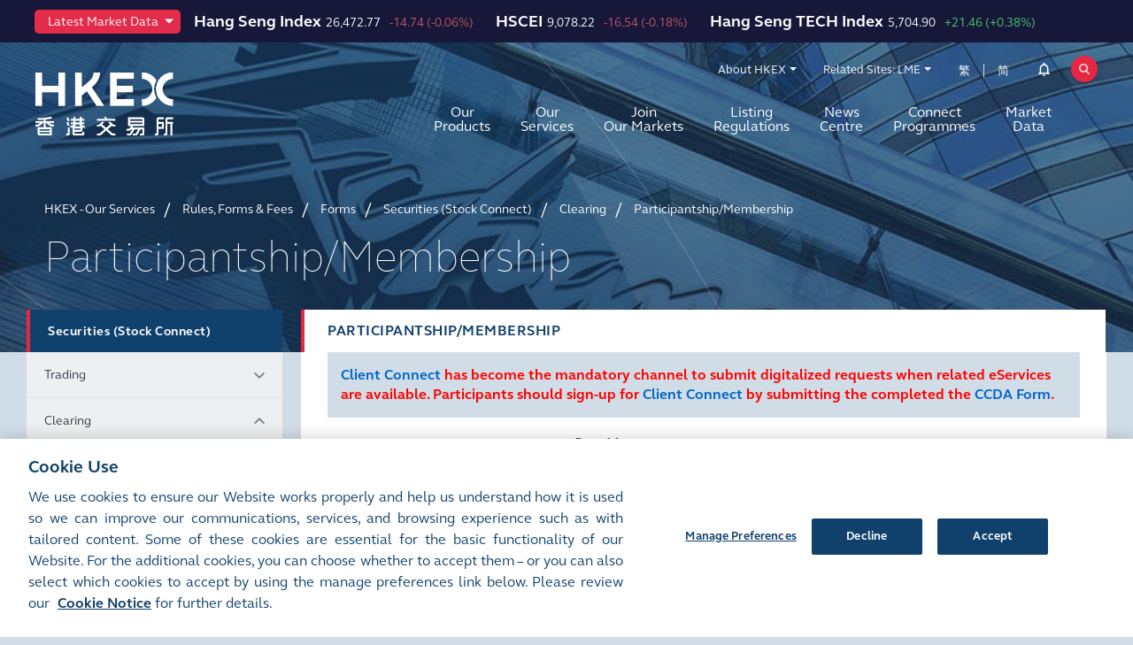

--- FILE ---
content_type: text/html; charset=utf-8
request_url: https://www.hkex.com.hk/Services/Rules-and-Forms-and-Fees/Forms/Securities-(Stock-Connect)/Clearing/Participantship-Membership?sc_lang=en
body_size: 116557
content:


<!DOCTYPE html>

<html xmlns="http://www.w3.org/1999/xhtml" lang="en" xml:lang="en" data-wf-page="5e37e0bcc62330e0912344e8" class="market-hkex" prefix="og: http://ogp.me/ns#">
<head><title>
	Participantship/Membership
</title><meta charset="utf-8" /><meta http-equiv="content-type" content="text/html; charset=utf-8" /><meta http-equiv="X-UA-Compatible" content="IE=edge,chrome=1" /><meta content="width=device-width, initial-scale=1" name="viewport" /><link href="/assets/images/favicon.png" rel="shortcut icon" type="image/x-icon" /><link href="/assets/images/webclip.png" rel="apple-touch-icon" />

<!-- Seo Meta Tag Component -->
<meta name="keywords" content="成為參與者/會員" />
<meta name="description" content="Participantship/Membership" />
<meta name="twitter:card" content="summary_large_image" />
<meta name="twitter:site" content="@hkexgroup" />
<meta name="twitter:title" content="Participantship/Membership" />
<meta name="twitter:description" content="Participantship/Membership" />
<meta name="twitter:url" content="https://www.hkex.com.hk/Services/Rules-and-Forms-and-Fees/Forms/Securities-(Stock-Connect)/Clearing/Participantship-Membership?sc_lang=en" />
<meta name="twitter:image" content="https://www.hkex.com.hk/-/media/8753343A70D0474B8686191545E7F589.jpg" />
<meta property="og:type" content="website" />
<meta property="og:title" content="Participantship/Membership" />
<meta property="og:description" content="Participantship/Membership" />
<meta property="og:url" content="https://www.hkex.com.hk/Services/Rules-and-Forms-and-Fees/Forms/Securities-(Stock-Connect)/Clearing/Participantship-Membership?sc_lang=en" />
<meta property="og:image" content="https://www.hkex.com.hk/-/media/8753343A70D0474B8686191545E7F589.jpg" />

<link rel="canonical" href="https://www.hkex.com.hk/Services/Rules-and-Forms-and-Fees/Forms/Securities-(Stock-Connect)/Clearing/Participantship-Membership?sc_lang=en" />
<link rel="alternate" href="https://www.hkex.com.hk/Services/Rules-and-Forms-and-Fees/Forms/Securities-(Stock-Connect)/Clearing/Participantship-Membership" hreflang=x-default />
<link rel="alternate" href="https://www.hkex.com.hk/Services/Rules-and-Forms-and-Fees/Forms/Securities-(Stock-Connect)/Clearing/Participantship-Membership?sc_lang=en" hreflang=en />
<link rel="alternate" href="https://sc.hkex.com.hk/TuniS/www.hkex.com.hk/Services/Rules-and-Forms-and-Fees/Forms/Securities-(Stock-Connect)/Clearing/Participantship-Membership?sc_lang=zh-CN" hreflang=zh-CN />
<link rel="alternate" href="https://www.hkex.com.hk/Services/Rules-and-Forms-and-Fees/Forms/Securities-(Stock-Connect)/Clearing/Participantship-Membership?sc_lang=zh-HK" hreflang=zh-HK />


<!-- Seo Meta Tag Component End -->

<!-- Validator -->
<script type="text/javascript">
    window.onload = function () {
        browserCheck("Browser Incompatible");
        antiClickJack("www.hkgem.com,www.hkex.com.hk,www.hkexgroup.com,sc.hkex.com.hk,sc.hkexnews.hk,www.hkexnews.hk"); 
    };    
</script>
<!-- Validator End -->

<!-- part for special include CSS -->

<!-- end part for special include CSS -->

<!-- Style and Script Component -->
<link rel="stylesheet" href="/assets/css/normalize.min.css?v=20211105150726" type="text/css" />
<link rel="stylesheet" href="/assets/css/components.css?v=20211105150726" type="text/css" />
<link rel="stylesheet" href="/assets/css/gti-common.css?v=20211105150726" type="text/css" />
<link rel="stylesheet" href="/css/HKEX/HKEX MARKET/main.css?v=20240531172510" type="text/css" />
<link rel="stylesheet" href="/css/HKEX/HKEX MARKET/market.css?v=20240513152348" type="text/css" />
<link rel="stylesheet" href="/css/HKEX/HKEX MARKET/jquery.fancybox.css?v=20211105150724" type="text/css" />
<link rel="stylesheet" href="/css/HKEX/HKEX MARKET/stickysort.css?v=20211105150724" type="text/css" />
<link rel="stylesheet" href="/css/HKEX/HKEX MARKET/csm.css?v=20211105150724" type="text/css" />
<link rel="stylesheet" href="/assets/css/hkex-market-inside.css?v=20250327111233" type="text/css" />

        <noscript id="deferred-styles">
            









        </noscript>
        

<!-- Style and Script Component END -->
    <script type="text/javascript">
      ! function(o, c) {
        var n = c.documentElement,
          t = " w-mod-";
        n.className += t + "js", ("ontouchstart" in o || o.DocumentTouch && c instanceof DocumentTouch) && (n.className += t + "touch")
      }(window, document);
    </script>
    <style type="text/css">
  .section_container_in.breadcrumb a:hover,
  .section_container_in.breadcrumb a:focus {
    color: #fff !important;
  }
blockquote {
    font-size: inherit !important;
}

</style>
	

	<!-- Global site tag (gtag.js) - Google Analytics -->
	<script async type="text/plain" class="optanon-category-C0002" src="https://www.googletagmanager.com/gtag/js?id=UA-51785376-1"></script>
	<script type="text/plain" class="optanon-category-C0002">
	  window.dataLayer = window.dataLayer || [];
	  function gtag(){dataLayer.push(arguments);}
	  gtag('js', new Date());

	  gtag('config', 'UA-51785376-1');
	</script>

		<!-- Google Tag Manager -->
		<script type="text/plain" class="optanon-category-C0002">(function(w,d,s,l,i){w[l]=w[l]||[];w[l].push({'gtm.start':new Date().getTime(),event:'gtm.js'});var f=d.getElementsByTagName(s)[0],j=d.createElement(s),dl=l!='dataLayer'?'&l='+l:'';j.async=true;j.src='https://www.googletagmanager.com/gtm.js?id='+i+dl;f.parentNode.insertBefore(j,f);})(window,document,'script','dataLayer','GTM-NZFRCR');</script>
		<!-- End Google Tag Manager -->

	<script type="text/plain" class="optanon-category-C0004" src="https://assets.adobedtm.com/fbccf582fbe1/8fbefc7f35d2/launch-5e83ee102cdb.min.js" async></script>


    <script type="text/plain" class="optanon-category-C0004">
        (function () {
            var didInit = false;
            function initMunchkin() {
                if (didInit === false) {
                    didInit = true;
                    Munchkin.init('381-CPX-988', {"wsInfo":"j1RQ"});
                }
            }
            var s = document.createElement('script');
            s.type = 'text/javascript';
            s.async = true;
            s.src = '//munchkin.marketo.net/munchkin.js';
            s.onreadystatechange = function () {
                if (this.readyState == 'complete' || this.readyState == 'loaded') {
                    initMunchkin();
                }
            };
            s.onload = initMunchkin;
            document.getElementsByTagName('head')[0].appendChild(s);
        })();
    </script>
</head>
<body id="hkex_page_header">   


	<!-- Google Tag Manager (noscript) -->
	<noscript><iframe src="https://www.googletagmanager.com/ns.html?id=GTM-NZFRCR" height="0" width="0" style="display:none;visibility:hidden"></iframe></noscript>
	<!-- End Google Tag Manager (noscript) -->



      <form method="post" action="/Services/Rules-and-Forms-and-Fees/Forms/Securities-(Stock-Connect)/Clearing/Participantship-Membership?sc_lang=en" id="mainform">
<div class="aspNetHidden">
<input type="hidden" name="__VIEWSTATE" id="__VIEWSTATE" value="VtG5rlHgQhJ9biOcMT5Muk7Sp4xoWxe0N9yUPBwBrmqf/QxXt6PXnRft9Q2ujrjkIkxdItpHdtDRH8Yej/GwDGdSXFdurLb8NEQKjXLNy2+bSOd9Uw3b7a2xXecmvNiTFpmaTXpVSc4SJyz6WFqUEBiEtf6B05jIfd9GXVt/fuJdKh5yekZm5cm6s3BjkNqsybduGZkjNmu0eTJbyqpivTPq/GKSOoPuypLkwGDfBOxS8/X2zz8w66Qm7z3dJcik4sL1C2fW96aaNGVcK4NI98zJdtr17qVSBPm5S7SgOR6m+vRc+BV/G+MTmB7q54ZLVBAzPSRJcLnmgTOeQP5sH3Q4p2iZu43zVM9UZhi4gQIccJxDEg8Kl7rQ8NSYks+1uuyEjIzEHHqQRc0kjRGI+GBbsjBhdK6zHc5y8wzfPhJK/at7+fjqX3kTA9F132fpzLA4kqq/iBgxxZEnxAX2ho6OFZbLqmsTZKZbElmj5Qm81WFw7babm10t/RHXtCC5BfT8t+Y3FkIOWuN6KhS0JlI1pEUnrJvRyQQTjJdxYRODXH1AW2eW1T1sXanG+3fuDvbQWGYbALWOVs4STCdErTZjp9xz4xkK4B5Rju0s3nZQorITb7agLQ2BIzhjpRbJKTTH3bgdQNeoCkzuQ7obuH4jzq+vwSx1tt8UzDpHq9v/[base64]/1dSBE4roXrKVqylhCP2yKd+LdUMrUic0DAs8WzrAbtcruSQSQE0twgXPciGC7BJjrRQF/vh/mO89czR8wqlURTMcIwO4x1jfeX4dxJSHiX49nrVpL7kuDA4d7nEio/Izd6UW7kJRBxolPk5725U7u2wfv51SGEJPdx1fKWYuNszoYvbf9paJf6W9DamJV76CIny7MvO+cBS3bun9ie/UqlWeESDOnhmvEgnI4kYahzCuZuPkntJV3QKovY3HvLBErFHTZjAGEk6M2wG0yQRWQf0cLs9SGOF2XTV9GkJQKAOqCtO/rpRHu5eF6j6QvcskHdUUEoOebcI4FnV+upvdjsSbdHKpsqFiqEfP4bIxHYUJWv7oypJSbph8xQLYYqTdQw7YC5h9twCqvZ0AzmhMGviRbv0qz1dVltOPc9zP9bAbuiXDeeuISVG/oKABO0gsSxDi76/WhOsy+bxuhpy0y1rM8krsk2Sd2ZemtPRZvJxqYQb4KBZ1hDsFbQfbRVG0UCiFyYfvY/xICgQYWG3IfmE/CJFLM1A8wrMmITGgTa6JKMh2NDeDK54ZvcN9xZuA0BClhKJh8Ji6FM1pPW1lKgIIxoAFfaGmoMjmxd1YUj5/Ab1tTHYRNd+MJg6oH3XxY2JR7DAD5dr1rs+Njz8U+7mg18KqGdXvtiMoSWGP/xFqCsmSvdovBQ/[base64]/7jgq7uxW1Pa8Lp3V03PGyWa55Jee8HBQeSaUj725FOEB042dF5FwFiT0frpS/6zvLYhKscLvGyDAy9I+yfD6P8/INmLODNxpNwrrVPgiVkKjtV+L0q12NEfe4i5Jr1rwE+/d/0EsHmhcE8iQBIEuTHoi5NpAk3lqNUm7GOJkt+SLUJ1Ik8kf1mcvj/U5g8xYGZxCCIkGR4icT7aLk7IQnbcMPZ+MN03E7GDb0Hn0nB9AgnwNQL46e1IoiGMEOp6F3lSVsbrGUcfR9a18qxkOez9svAxBFy7t0/VnQwCCeQE/[base64]/BE98McDjwOU2hZy2QikrOaIV1HcKA4UCpijS9gBh+gWlnRNxa0UkyRn2xgavkfk30/9CAv2g1CWkH5yXAmPUaJGbBQb87qJv6b5fDvlfu6aAq1iE5lrgvHe1xfgRJ+vuvAXTNZprQnFr466cGeRcThOPSQSs8zQRD2jT+94PsCdES6JdeAnoh5IaGHiuvB7aMuHsMpgYOfmxV/o1c9AOPobBWELr27LqqbUCXT+JEa8uS49TyIkfHHb6+AgQ131BpS0poUL/z6XVkRlgq42dMcD6l6czCdTzy4fPdbGbQXvxtE73hjz+JZDIEeEQ+/eJj1//Q3SwF9y6hyzC6GTqlYp4GM+YBxaVunoezISkQYym1eZ7HS/8ITXDEUwDE+2pQB56KA7iBKXSwsFgN8EhLwKkVAp03Vh8ishnB93wnNVgGvTWxRaOV+24sbg742936YVxGVxV5ubA9rSuHMp5IU3GruYGuE0GM20tKdKBuwFsRzy4WG72WHkAdStu5oynVm7ERVD8i2moWASblyw2sYOq6h1Lix/48pFRvC8pegGlH1ViM/laIk3iJhmllvjyICmJU3PyM6ZY9lophpaRA9pQJGyrp90Tf9DgJU+d76Tm4n6f6mVJL7siG7ieo1Kgxu71330kKezXFfIwLQXeu26wMN1FGgsbtYLxiWRCDgi6JmphncS3ho0fO5TzWSOB3Vb3VA8NmBn6aYiqReBnX/dOIibM5+Hf7TomJ+WErkyKZb+0FdCzv4ahM2iIgtayp/4hS+yzcyZMwA2c52tfdVuuh2Zgr+nuXhUAWKBRMNDpDa11BIuHKGKK3SfEWTCnHRQ1c8ubavm77K6OGMr+Kqb/hVAOpvfBKzMBRUIt4ZjlAaOhSvVZJtnoVxeTHOnB2on1+gKLiUPHkCKqXM9NirBUwu9670EXEgTCMdv6uGmhwbjLvYJPbRoBmw2/l0V+65AfASglk2ciw/qj3NPXwo395pt7/p1BgwJsTh82Oly60L2WBeirnawzcN/HX6wdl/9FMqRYo7oOT0kMVCZJ9MSJFmPO2sbugY6JXkM8BRn26UHgItBXs3o//GXMEE12AusJ381qdfK+F7cmL6FSl09vpCXpQtLrxw3XWj4NoJTb75va97dxhKMndf2PngXbiQnTTMU3rPJi2aOayxrGoZYH3KhQKkMH6pF1xoegtXPLuUZeq4JEFQ9jkDWUASxlBEW++8Bvd650blVzwxZSosK+CUOG4z5RnXF5KxWU5vFY/i3xd9w94iR0LHsD78nwrJSqrg2kYLOG5F84HIeLY+tSGsSH/VmXRqd827KMtgjgLIB+ZnH/AeDDQT7MPXH5nz1OHtKEosOZMdcNmqRbFlYOKF3VRx9woKTJB3dDHZjqothd9oDqJ/ZtacwfZZY1ULRgdEBMMKBMZ+ydN6vLspbo2/wgixpYqSyzKmfysPonmWoQJwnLk1WSJ2v6L/qYjvvm/QU61tTGPvPcbBotdCHC9EHWAW4mpVrZIYR4tG89/XbLJRdh41PdAlke8a1J8yLKR+9Smt3xrype1MGSt/5QFDzgDs2dRqVwrmmqYm4JsTT/ELkheGG44uQyTRcVSHPViGz8CeDZ6W2KQigsL2peaHdZ035idnVBCYVVGKuWVg3CIiKaeZZkB3v7a3KyDaSCJO/LJwkiKx52JZDCMtRCeOmc5/Jw736TkWbeqjy7lxNrSTi+pNFOmDBFBE4sk33aaMCz9qdR0RJEjaR1+tOK6spYPxzbSHAYM6C4GIAZ5BsXrWAmv12pEd/uioH3PLLtIF0RrdsoFf97aPH89p68631JtYfxqmEXcaSgUe/A0krALfxHw2rzF2WNrMMn5v2xY3L+3U21xmzjh8WkPs3Ukie10RwYmHTvsBL2HGO6zqoHrdWTqa0uGJYtxoG7zqBJ+RE/Djbx0wiFQbVqI/XFeJtK0xNaAt9GPVizEILbBSzXBdDNx1xGnHpO/KKGkTpmtLD2LuerfMiLh3Mgbwek5Esp/7zbcx41vkMfeXx5O6bk/Dy4luo5mAB25KOJQanWo13bmV8dWctJYJwZDGIlHUVefYbI5QsxhEM7VcfX2l+g3VCmZxWlimfdHIsaHIrDSH8UjzDzA8uqAeNFRjN1RQFZvdgkwrrI/1To3zPmS406IIzcfarV5nzwJLy0lS097G/tT1oU7vhCUUINDzS3QA0bCg3miZqC53W/lX2AvCZ2Ns9KiIBhJwzygEgw5i8Z5l/2Ju02XOh4Z+3SHOAYTCV2oyYaoJ2k/pYJVhnzAOBsqcj1WTHFw+aS22j/DvuIqDsAZGelGm1AhGnAOTXK0z9BOpKm2ykxvUcSejSdSb4okFHUIfvprhnI98ajuTGMtEUhhkatUR/eY23bzjr2hi38ggiRGcs62WazDbFmZndTiuixNUuNxkok/lcFebyiJhkxc7dssL7LOYpTtaCqYT7MZp6cH2KZOMeFaoKgECOuIT1C0go8wz3/V/7uQtB0rSItrGPH/rjRGSmcrZQkCz1ogE/ynUbGYKG4Ife2mcLKHvgml55vTP8nNsvW0zKZYxh3iniaLJle5CwPFDIBS7NZ76lrwUq9f+GOtk4kbJS6Onbl4xFTw4ya774Z80ZQSaTjOW8yaZwlBItzBjrY/[base64]/7s8xcNfJPE936gbysTJnDYzVFA3za+2wyNgpa8PYyfbRAO68ZfuHjw8DEfCa7tX76Rb1VlSqqFIXnSBIRoYaHB9kC3RSLiZxAFmwLRCYsxFIME1/7dpdVtSPhTRtjwLw4uARpzgKBPgBedMskHMa45hWyS8SPjyzSkr6ZG/ebNyLt0yd7sZImeK0GgDEz611hkgOUuJZL31/hLJ8kGyR+qQTvTjlVbbSMczQO4vxI06LuBWGWn5Py9U17JfNNMF/F6hkzU1R5pVoC8aOgZgICNCBEAifRhuucGZ7mnt9kO6kGT/O9C6l/4NFr1y53bslRTzbwC14+D33QNv/wVSFkZ22dcvFyvbU2HvR6m5JFKVIzk6q17qezd50/yse3Bo9O5i4J9go+7Tov9BIy2H97pmjNm4NFc8Yc3oyyYYm5ENaA2aMdh5AqxL8AUB5NaHbwJSV/Tyiy4ZyJL7Ahg+Ql2YZ/w4NT5y47DKJLNjwVpi6qX8haLAbFPXGxWIr1J4UNEP6GUe7NM2YawT5TeY3jnS0GFNSYey16P14Qxgwvu/g8mAFyxgL7EuJ7hrSx4I5YJ6ykrCDMyY+Xd6jrfx42Qo0FwA9oAf+nm+Zeu/8uj607WhIiYplwfn4WiYyij0dl76t0ymRQ1u74OyI2nM3x0ZHU5Udatjg7d03sdzVqj9sTHbRxS4kNjX3AkSxAPxz/wodjix8cmrGvb2Nfdodm1AK/MseJK5NQwehQ3M7gWkttsnyLwuRO8yhCn8dHHzGT16wsRwNFggm3RZi4Ve0LIgN4aImFnaDSb6jN1p0n+x35ZTR/IT3ja9IqIW1bUI2DuoNn88fDf3owCUniLucV99QBK1ZrLXk8duBAPRWD949iW+1WzrUzkhiKFnLzb/C0UVexFSTMdOc2e7Q3wZ9/ZNuri2514VTBano7QaqlFMhSW0UODtMhlj7P4Dxa97xZsISLn3763a79f2dMFj0Mrng2z2K1GXnBQ74rWB3CyrJBU2iKFY/oUw3LV7FL5Ow2wBvAD/TTIK37Q1aPll9RiZc2S5/eROm5ZJVZWB1YR1WIrmxYBrVzwCrOofJPrYUZifOsTHaWC5eulcvxwjN4p7SVGpIxYRLrejGdRpwYMSPYR1UisLqal5Bn+e5ikOIdmXjI2sXnc0xAsOcUGuLnS72Ne5TH1tbBB0YoNVDlnO/6VTJrzDCE33RawJ1z4d2uXb/yZIAW7mLwTgApIjVwkvgpsmuRu8RdQLKokrZaSgF7YviIOu2hhWeVua/Ah4OiDUr0QbHKepr4seO9gRA3pg+TIGpmlfot9b8OKIh80Y/pTB56i/dFng+I0sJYLsZ4t4b7aqvKTnWSEzbZdvICejx3C5UdM4xPQCbIb2KkYelVcHv1p6m1lDquZMBdO5wda7ETl9TAUT0y1Z633Uwl6dGNc2yswezghHa+waAElh20LKVvuoi7AJTf/LvyMLSEbKEY0DP4Z+a0mz2Vk9Fiv1E9Q9nYGDU8G/2C9pFWELzX5pc6UQ0EGwD4sX9WEm0CNlDqIa87swZtBDgJPJgR6ZLgxYGXZwz/pIoveZTsdrrwKuHZpOo0Eg2atk/i1exDuPFUyrXjjn67KyAOmF6Cax2n0xz3cxPVLG5O7231ByDYxM/M/r/qOJ+FVh3FXIY9CNGWSYbt3PJlrux3NldwLaHjSXamMNLifeLX+Arrvuzmy4cNQwTAafKmWEmqVwGn83uXTNoS+IoDw5b5SdcyQH/Q2bADY8NU/4SRNcOu+ycoPsX/jB4Su4/mFzPqanqIHorBdonR6KVLZaNjUwe7rieZk7Sbe5E9LehF/dqt6V7Jw0K+rtRurhhUJceGau5McaWsgTOiRv5JGgOGUhmqeyiI/qKUS/46gRPoXT2GFSlUlDpRNs0mx6A/yPOLoJmU5aLiNj45/4sD8+NeMvQi1FKjZqX9RfA4ge5DTnOdOEHo2vz5jO+FgmI1ULjTCduzUclVWwwdLx3Cn5oVuM0eZQRVrcLFo6m4D3PzaFOYYCTZR/cCgXjVkV2e4zuT6CJjr+IZDXqNGsIBe8MGKnc418VlHf57K8/R7PbHy2aK1Q/HBuJ7rC/lDWPYV0edZ8kp88cNXywXCGxxgngnu96Qh0I1BzegV/Ljz4d+2VoMCgZNZ8d4V0ERn2v1kURF2xw/owoAZdJoGitpYYV3MRqJuOztrZyqFERMW2Pdap6X2ol6dgSIsiqArLrH9HNHlr7GEpnAnRngK+a0F+hdsmEacVUfQJU0wIeF2xpxsHMDJ8KrgazVX1swBJHtXpQxRL7f8yKfHXrjI3i3zOPITa+oVd5qeoKTrjlAZ4ZxrTzY03u1vo2AfTlX1eomckf90h1Zj/hPgBVawpNawbfhkdP1+3PMYkwfn3opAIx7Us9s58XD4s5+eDf92c+bjotW4pP9EwdDWJ/AP0zH3+juieNeIMtFlqvfuwDjtYFu3DGUYbRmd0x3YjLQGSRWSg3KUevipzpmQCrKB+SkUokUZaGT4CGEmsEFbnlfwKOyF8V6UXIdVzeZb9oLpMvCZDbiEPiY4aeuq/yWptmxfT50yIMuNykMyzoiRdCOOmrzylJZjcWwvYqjL4FOiZ66ijwo5p3f7pjFGR4Sv8tkEe0Vs1GOhJiU7A2fkcxgVbzdrwvoOappQOuJD4nNjrA7ep2QaM4dBn7GJVohD3k74WR+x1Zur6S9+rbJO21qdNaVVfPWtJ2aM/hC6GsnoUYk7Q8HmtUZEODh8aam5QLmPEcEaUlCmIhWjwPgbfwF2C42fRjyxUa+kgT0BDUyxd8Qh44Wh//zCkPFFsQavbQ2m7J9g9InQEyE9R/0ONH6NhjRCVNYckQJ15e/V3zRIpEYX20zDyAgS4Tdb7sI+ZObrsNuCQGFBFm62rOxDAHiDEwuBGQnHH+jtsm5mYzlES+pARGdZTei3hLQQxUF1txiwP8SpV6xizv0PsyYIbzQBABCL8Cs+LG5klb/ZKZfE+v2z2noXSjABXvF/cZZaWwjWLsNcHTCbw9uF8lPBZSFW7W20PdpmqGlaq31/bYgAZgA7NK7/TIzo/5Lcd6HMUEj2dezqP7PoCerkvc7f/r54CJDMu69yjNXLMuNT/Arj+cd8p5yBRF4RxqhBDB/ERTGB+EpL0CAaNKTLtadCTpBRP+p4WArU9Hpv2wSoHvwJOiIxCiYayEBfReoLk/vMT1+7j2kf6Rpzg+DalbUQ52EFKjSh27MghfscA0wDxFgbsRJSj8I04hZrN24UNsJVf5BdyEfHLduoFuXgVAnOFhE/ltqxonMW9fFOBdDDDa2a7+xq5+GbkVMJlVsOMckrKOUdDjYB4PU4GUpH5aguMN9LxPABTm8NAmRO/J7cQ8K8IH1hUfFHPQ/IJoVkQ09ANPMOolotHEQKneTFhXuYArU7HQp3+C9QdpDujsZ2wx1j6h8FZrdN5Dz2Imy5Y2Ln1OWAjayXQopPc/3vk9qCTNFts1s/O3jP4GqAjmEHyCrR+ZzcrJUydg2dK6zyH2yE0ri5vN/NCDI3pfgUbyLB9bnHhcBonSv3D+hQpfQmcKgHLyfRc0BsJDVQQHn8N8d4ZiejdJg0SKWF1LLEbIHzX2afjbNtPp3Y+RNuABDL9wbpOPMIV6IgPue/oFevf05JCPDLfl8i0prNHttQmELsnn78A9oxDXykpQbSyE8ocsn9iyQjaQn6F0py8wD+xhkGiZxUc/26ImbX1fwBMRiQzcR3l4zsTJrx20h11k2/u+eHZpxR03Dntts10yyugdmxn/ZBRQIHDQ7o6QL/o6qDoSgYClClQSngyP5tseWJC6tSljrlWghoH5ntKGlrF/[base64]/ImRyLRbDaEKB1w3ERMc0E7+dJ3bCNgYJiVVPxiEdFGqhIjn5+5YCZuQPEzSJNjBmHOd8mdxKukaTgwEQHEFten+3PvLQVOuhJv31R+M2V3TxFEcLgMdmDnXY7CKkr7BwJQX3N5bpXCh36XGxNAtXPQGAaJTxqnOIYvCEPGbBgMSeZ/9mgUip5t8mPkI4Kixt9H93fHhY3JeNnv4M2I1q61VwHpmh1FdQpEu36h5J7oRtcjoDkGvqWRukvQ7CucRm1TxQXrD/WG4RiDCZfi34xR6wkfTMXCwne8kaOkTCl0PjPJVEa5jtaURJnZXafLfkRUYAXuIDNlge/dlICiFMHMlm54HxNqjtiCUrTErdsN6XTbd/g3ApnpeE0eCq9ok9RyS6TtsqikvQQlWQpkIRBqNHzT6MGE9htyziHfLzsubTrs/RDGtm5ejRS6xiUmi3LZQUtK5PLBaA2mlgrf3tcorKYj+ZxXI1N8DLUW1m7pjkSEH4k28RM9B0pO4Ufl6Pg/sSjrJEOiBkACiyTsEG6+WrLK/1gdVMyO5k+9fS1LYW60xNsI+Ozqq7pXRziJi7JzrLZW50Gw6wq72Gp/1FZOVmRs46WZt31AHCcLXn9gFX9qKpZHDVQp31ppacSmpcd9FnxM9BZgMTuQB1B7lYEk2Bj9p0+XnnErcKvl4uw0kRUA+mLL6yx+oM9VHl1/FpJxtTIeZDUOZkOriPft83+JaL1/HpaPO7pK81uPODyAWERulIl9ejMQSwSdC6kCQdpXlQ1wa2SK/uAp9pLCILRejVSvm5VZuHu3BQuCZTqQ/rLwvsNSYUUalN0ZdmcR/8cnjYrtcFZGJ8Um9jSuYdTBTSilx1LtxuTwPD9Tp4pPaO/NqLNWOBMDJ6rzwn6KczMc5ho82u4aZFXK0Zpu6DIDsz10lOL/J7bdcaNNcwoyCUeWboHTKRyUPGZ56VtB8mfoGzZ/sJDBSN/EQKUgRfJxYA94JtVdtQ32Q0HUX1DoR+ZpxZOYExPWnMfLwkvNXG3ZKEurwxl9dOdBoIjrBd2FTLuF6qSeVwDZJkx5Jxs9IdU3uekVk0Z/1y2olzRXaD1t7nv1r7Tg5Mp3fAbFmFo4XuleurAaNwTb41pmhe8sbZNJfUwEsdovZXdTeDC0QA9cAWLFrLCUkwysyqqJaeFfRLJFDkBtpZeuiSvnkADyrN8n0x0hHPRhSpCI5jDmG0/[base64]/Mf8baMq+9Jcwgi6lzsQzetvUX8n9gUJRXaGBrMEu5rGF5lx99MRb/0Wa/m/EoAOJpAAZj6kDevoKVdBxq893nEvdXa1pIXVwvS55hEH10QV5kGVe19t8pyCururtTDehw4TM4npjcKAkE6GcPAnWNhu01MzU28iYu2He6D8NSS1wf+Hyg8ulC1lnoTKkcR8m9xKBMc/btgL6EjpxYmzV6CRzBOQF4vYP03IIoNtzlaef2lg2GWMRA5o6mLatY5Ym4Ek5xH4d3OkIBOWScz7CwAVq3Q+sVV43O3JlgZfBu88yJ2dDmrBgOyBJh1DvBDJgY8xdRPCkqFW3odWFy3wSFcyU40xseTQeIPM2JCPcRlmoCOI/2l64stlHxKxY3al0K8gESeSBPJMkJyOEuv+EwkEBLqR3T4YnxZaxjSBr8P6L9xChA5fZC6iNgq/e+p8xrhukHjSrvVVCYbOcyLT2vQMaH1YsNsgFcVq+u3Tn7bPTmoh+NMVgzapMNaJOBat5kECEp5eP1JJ0Wk2ct3uPir1+VW1Fsz/p1BGb0Bb1XwzWixs8M7jy3O7O3+PEzpESBz2wOmWEurMsgHCl5GFXa8bd83GpPUh4tka+DMzxNv9MaN4b9hjLpMzyWZvOiyXs8QFNNt3grePdy5jIpvMBZiRwx/3VkoS3tpgiI94vBVa/T1KnZJNxvhjzNYi8kx4N3EQJVDlFZSZ9gapKZqw19Fq8Mk4J9rlFQ5NAyR1z6GiGUJ7NtcpOKzgaHsMYHOq+l3FinUQHmzQ7Cj99AInmkHgyeBgmQ6bXOLG2khUjp9k0CgV9gjKjI/GWMpRR2/GMLHASk4Fkv7Oc80xUl77E0WoXAkRzzG2BPo+h+bXsQiwOjMcw+xqIebGa4vIcN16pRBko7u/WEpVugqJgAtJsfMN35K4VPQbt7zFX8ksrYEsysXh/tjBNtNOGKv639LeNXc6tzUMOAXqTuBeVXYbskwPAl1v7177fIWhlAh8+9rZvbAakegsdvIoZvOPL534yCibZVRujoUn3tFQC3P6j/6qwGA7R9Fpo8yHi9/qQFHdhtIyo3/N5legrmshsCONYskb00PE2o9+kYTVwg3NK/utpGgrPRpr9K3unK0cORquos9k4BvwCaGtVJyIfsoYABEw05I6VvyoChmaIaqDKpzQu2Exrnm27jXDqlgqnoCTnfxiIF3WXBKsDko7xSekZA6gGfLIaOF8x03FAPpzcMWMKMCIeBGmrBzdrpnKmNDzZKV2qyjrk+tkgrQjMaWJcxUNjzaSWHS06l8rAzat/Ib3UYgw6zO5a++7J16Flgvp16TQGkgRxO2B7TVqCYDF9HdJSY/loTp2kDRN6lNF06VFuooeTWg2MrqQBJSt34PAOhtkDGgOZ7xndJiXJZz4QDyEYftFonPJ5FLr5QgIkHRc2I16QijmgtqrkQ6KGUjZkcHL9hqMtr4tyymLpO3V6OmxzEtaTSaufF+/RAuqTyHjlfIf9V1POUwrnqhcwMFET1h+Ko+IZQeuN1sreg6ILaRK20e78C1VMUI8eVOMcFtzC3AydfLfNI0i2TeKogEY6qLTYUnwv6aMLOVp4xIhS6vyzru0XyhUXOJIMai0TSQ1+geoAaaC/DecwrgzaJDlRdNn2c808B30q9Df1+VhDEz24+rW6ZzV+P1aDFp71BAgvGiuFXfG8dmGC7xuecEEVhJ9XZU5GlryXSmwfEntp5aVFiR3yZC9XQw1YXO/riQpQA/UGexHnY9CHr9FtYQXd5giEtB30/v69MlblNOnniEgAdjGHyG4X/c7FXOGJle8gFEKRo1aSfhTylsWpxWT2fc7Kwt7iJlbbIp11D89ycISFZagZkl8v60O1/g43+DMLzhMf97nIFxZnzkbHn1gGnNIuFHESDxNM6XEVeX5neS9JGq180VPqvgW+VEyyvJQCLq6yHdpCv1Mfqgx66HZkqYnaF4zPjSIXVqF8xjJVYW2GowriYcSyGcfLfvlvKw4u7HrvsGDbWZ2EL0362bSkF/uO7t3gkMjxfpZP47ex6ycO7nLCXpvMHOE0Ma00XiYtsnnLUPNxCjbVnZB7hoLz4HYsAZoTcH/BzKFJe7DhxjKspGqdgog+p5rbQ4mBiNbjaDvRD7WwhBYNBgvkajrR6b0sn1SigHOvxMqrE8G0T01TgS62wsiRm6T6JZgZ40C7iADx0QTioomFooP0+q7QSb/oBFnPozN1eA2xsYdZxAgQz2yoOyoOmbS9ODlzkl6P/6BuPFC0pZYLj+noAqiVw1FsX34+EPz3FxWXLc91YRpnRtgjC6KcWGdA/AJFlGFLhhdvH/kvWBmSoa1oPdSAPI43L+EGVDCHXNo4u4yj4hN+9lt9H5+fpRyyuSuvYFG7iab0tCoggf+aJsY2C6uFT8AwfSryfHpoXzrvSfUaRbfjE1BsPFT6+SxzaidzpE9YbhkoCvFqtp/HvSUpMfXntmAFbgC1Ncwt+yHQKs2wGtohonpLzqi7nKY89T+mwJl+IuyuhVY3gKWWoua+6ZtolLU9DhnQnlfnJMlL8yXsMajLcn5pYIC8bXIsbSWRAO8I4wHEY8I2UwmNoY+8hQ+aJeW8rDxtP8N1MqdAj4EYMOQQNsg1fjJ4iO6YHRBlxFTBzflfdW83bD/mf3plQ8W+lbg9EAahYgVjZQFJBtC4v8lCaLRvYz1p2Hx30PRSkPWOBAd75S1XJtNTHMRN6EWAt+94t9XkvPArLkaLiiKqGnuqIlbreoL11+MqKBWbHf7evqgmNxuN5bjkFJuKEnEBmH4Fzplm4Dlx/WGQf8VuIBrI8MODoo6bCbi1mRE760OOP3SAIjYYPrGoi4HmEmQ0UZaiT9OPUUpr4DhdQJ54U1sLzUzvyYsLxTTUZk9drLlV4xeF24b7RgY3ryanmCfGrBohK00svA0LN/t/gju3iyqj/vsKym1GdcaLniuhiXDxcn8PBuOFtYngh64ie+sZV2NOq8YnDxkb1mifGCgyHLChJcYaM4TifJrBIqxrY9M2MQb9MV8BniBZo8gNGfhHlF62dRq3OVYx+Vw4NAkDGn2kXhUB2JaFHpoDrw1yCxOqK+TEVRf9eZLirK/aztQ63x33BMvVkbHV4le3ADllNKW9XFATSc5woCX7b7cWd5IOFVbrzCLP//AGHWPWNwgTtq/IeJfS4RhcIS5yNigCGnRwW1F1dnz+2NPikzO2Mu9/2iY5y874/y9v0Ni63xiPyjz9hweVqBzf3W8YOh8irF/5MpPeY5t4p18nIJa9l+H2V9DN40sKF2K8G6TG7aZcEu8fYtglTsOEjAWCkVw22lhBMuSykewWcWWf6WEftzuc4OiZ9WyNvcP62lKG/Av6ca/ofvO/veFAZeC5uZDLjcE/PXB2d43N3dt3jx358uDtsDUg6BOAr6Y+AcIPujolJYtuByaYAvf77tKCjfUzg0X9KLa0UvMZD9yyB8s5dvvlI2TO5KLRF77Oh2fx9wCgStPkbklYFG4DNqxXXuoSKq/yhTxdEYTX3b/HtmYz1CNxeWK1ROQ8hy2CpIu8w9RyD6axaS+cOlwms6tJjJdG3u2pQlYNE2FFfhOiziDd+qTNaMXr3Ob2Z2uKfLK09RPMyAAnx5QFk4h5eUg0yMqbe0lxM/20hrWWZmOLjihE2uxIXiEXYsHTpPL9AEIkuew7VsJHHSbMPgWW6Ami97t+UTLRPKppQTMJ/+3wCjFovgWDgO9u1CfRFU19DLxpmBx3V3bazmXP9UkwlmQL2fSEA0fwU4ACCN8n2fGE0O2iQBgUbFc5/[base64]/ebH1l7gkbpZ4L3lKFkjKxz0aCw8ForoJaVFKpV1jFj4FkOuVWvr5mfLk2HMJjI0fS9EDunMtIkP/AI8hT8mcUPlSNE8L+xjY/yqB51tzGIU8lSF4jkuCY7ZdNrnQLoIDbX5ABx0p+RNZChnpEScB8J7E5ogkRkwJd7RoXdP1kme/V8fYxN0JzXSa2RqVzEl3ds4ZUHqF+vIIjESSrvGt1e1JtVHRCs7tpkbgvg8pSu0V/DZa+gDdlkzeRr7jyeYMA5KaxzN6sMhjTPz24rc+0wRtXAsge6LqV991SAve+sszxZcCLmmxLXjvx4+79OvyNR1NMQkdyb/8oVRKGmlAfWesZSCLXfz+1Pj/0llmpTfmbqj4V8Xid+1ps8eqBoOqANUXNgLW9o8EuGQQh1z4VoZrGogMPLykDfqQNFJYECLxuMg/wYU2sa9lmNByNbr5KW6DwNTZTEGAr7rkEr4b8INwpVBH+VcrRKBwxiv565Tg186w5P3ruj/Pxl/s2rHWMRZSRouJVg2w76L/wyZT9vBAGDGmaG0SpzpDdh6JFA2NOazZ5Q9RsUkBBjQozqzCnBRy415YUWyBSWqesou2NVTkWQHzNKI/1Ps/gvXwKo41t2LA4M6sTakNnXRWvHJnSbeqDI+SdmE9gTOpq6CUP5CEGQyZ/q22zhNr4f5DzjgAgat3HkPkYoN82Sv0UaCxvt9qkhlmXb7MsAiRb4Co0pKwbQ+OkNrSa3+C08nmoZXw0SVyo3DXweotAOz7d9DWq0FQrguY2/MCqaT1fU1WfiEdDmc5EDTGx0Z/9AR8S/GnNgLlTMwX2eENTBBwJjjdckpiZ2JNXDGP24XWHNSWyTCig5kTVww5YXdc5/1kuySC4+bz6ZyXh7gwuSqTxbkfiFa3eidARJRuYxJXf1EL5cvqYXhpBTwTZy1Y/vV6L+8zQ2LSDg/i/oXEuELiBP+FrGFnL6uO832zMfGNA+3GOp+41c0OuOdLfMAcbYFrVY18fVeakfp+1gZFPfo3p9zzO00XslEIdmDfsoKa+bJlbTiX7uzYxHyb4AoQ3TZEFI754wtU0TuJqxEB4hiYVWb6AiYUzX5qHvQTRPWbIr7YzZS5/Fhtio2rIP3oxdW/XVZLl1rpT/GmAk7RiEq4DytWMNyYJXCNMtpvffXrZQNngosXekmuTxeToH2z9nT1pVr0r5lS3MS9z9p+267eawgkGpKhkzdNlqDX0+jhm4JVkAwn4qMKjqJK3hodsMHDP8RkymIdzXcVGlWOOW2sqPw7hkDhgPf8KsTKh/V+UpMPSNDh8wWpxyWUaU696HF6FbfhmEwK83gxz/ahFC7cB5D/Fasbrc6i0YMxA6xCw16Y5A5WdDH+LqVOqd7xbloH+e6izJM4aFHrXSYNXFdnOUmAkxfkJYVQXrZis6c3BnQUdpi5EHAY49DwaYDkOOU28CQ+w3RyAFbRISqlZzjsQummeNBXddMdxYCIWjqk8fdksjeT9/40afa0nNbjJ5IMyOr8u4xYXY20t5m/lK01pSrVkPoRAxxHlkz4n7TeSoQhYbAqQ5Mtrg0cnNWhUDjfXNp/tL5iRxm/BFTdwWzQ+ST7LQBlGeh6MkvIjbDnVCGWchHyTs6++lint8SFugT0JWdTfmI1RigoIbpANdc3Z5BaYsO3XfuOr2i2yeSXYcQ1m92WhH8N/ulB4hAD0xrs5ipa46xYdXW49gv7cWV2Ol4KwVnOyR3B7WbfE7FH4FP/MUa4C3OF5D1GAqQRJXa9TBD9SYdQnD39magGngaw9AemWCe2xrhmxBzX/JcrGe1IojTAMj1UBVmI/XAAcTQI0kgTdZ9VJyWpEXkmZTQBJWvZXv3olUu8h/Zp8HcR8agKeS08I7d1SlJe6h0Uuun87KYleahAjItjtpX+FFu33aEJ/BfI4I5KmIVCKcLnjWJYKw87gxz/LkwPXw+GVk7bz6oh0ozjpRFslbqRdI8QwPoQ0weBERVfTGfPJliTFc8KuS7upGVvz6VeetOPzARQEbHvE0Pdk2MUydP0vPeXX4t713T+T2A/Nq+TjUiKMB/xHjynno0KvcVuA3N+3K9LQNdw8UZ6HpczKNVu6hbYfqOTEQu1STAcQ3YKgyITOMDjXU9F4PMJjqZzUvW68OCDBoAoP6iaWNpX/K8lCb0z6uOgst23SB8Z7mmpq6mDZCv1WrY2Shr+KYTettiI0hJf8Y4r4gw1Ube53lFQn40e43E8P5OUEcf+5k7ykLWU2C6mgbQV32iYL7yEzKLFkvNNX74VM1DARO/Hg8X6s+ynrumn62AfZSvvk6xNCdNfeNb8rRoOL9nSFS4LZkJNjBcUhVnWdkwie0txvhOn0fh4uqNtLjipa5vQlpAHNbBrv2h7MztdWbHpURPddq91jcU6Kqvv/ky53/dZDJFDudgsSTiQBd3Iq+6XdiVSFm7BHBLtx2PK22Il1HNlnd58JceJWxxt7Gspeq2C39EqdXMpK4D5+3zO93WKfrJDSH2DNxu48lanuyotP3gRoPiXSYuDru6C3O5nb4lE9U5T+chEEibtXCmNAVm20jfWr0ZmDmcpCN2fCxZ6byB6uH9D8Lk2wUj/ZxF+LnT65Obr+L0vM/jMgAKWRXtW6AkmoAsjyKUynD/G0Gj8NpmD7Hm3kVgcIQEXi37NG8hykcvLygtfQQaXCMgCMOnC4ouhsP071nJDIo/CDk8Q6oqJnJ5MjwRyyyPwkRaGIUQmDQa+VmHrzuNMhAm2ID41VeiL/WzgxYB6Q1G4tOUhit9xtFW0fNvbBPS+fpimFoOAzAxm7TJxnAEoLfHJbQRFbo5092myedctULjUl8fEVB+sUOupZd02v2n9piBZg8WJEkBdTVdkJ2hHXnT6bmLLVBZ/VDuPYbFoJ056BabsLGxYPHYaaoG4QLmcyYJLmcUzPaXE/9cfP68Gh/ADvRdMeGUXkxVea7zolzTRxyuFMcOcBX00qSkNX4QovsrCJboQcHqeQ63ti/+MPggg7hIsJJ0/2Z8SoTaWmjohXSkdmB7lilxl8Wlle8g/Mb98MrfguzKaKPti5K0tg44GMm0Sdu+ahhu7Dc3r2v8As96VQ908pEY7U3h5yEY8OQSj7CS0vYuLjOXw/0CUG7vVL2kZztqfTnIKvoFjE/ACdF441V3eA4UEQtGWBei+xoMIGkaSX82IF2VlvA21Hl00S5z9Fs8SrpwNrD3FnPGOqnitdxmGY6yvhdIrp2yfOeoz+2E+w3JYJQufgL2EEv2E72T4Mxod9cduE8SyQsQaP3m8SiKihvTNvOnuNyhqLcjSxqnjsoQ0V0Rkk6FV6ClBBK8hy13e/4HzBJwtn22VFcOSGTDH8JzTdfCZC4nigMgKPSi/Z9/A4WHQWn3aUDHtHlSrlmLzUKL8JDGuGpR45gGLC4b+bivdNPrwrFA/TYWTp3dQM41bypsiSqZt2LBFqH4Lj3Eh6nl7oIoqXVrCLSaQnuBbvJP3dD/cp5Lzyfejxp9bYxOcBV39lAIGniA7qgJZN6Xz650xASYGlqJONxiNO0Hd3wiDtg4cj2erC8tb2uhl6KMjUtZ1m0orFSr0sJFYJ0YaHjEc4GcvcmSLYqCsyOkJIu/H2EoRmZOO8Uq2gVCRSWFyNKo0vB9o0TnwJBreLoTLzb/X3gxJk8hVawB4HNJtuSCXaixgKEBaKcMPn/sC6nc0Mld7nCqb3n8jy7a/gzt9eGCwq4qcYnUt/Do2YRFZHY7Qdz/PohAhaEdcsLmPaYsQvEoCdb2eb7JqLDLN01LpH7QNYgZtayF5IaCPZ7Z3+Cu1NmEiFftxHWKLlV1Gb+PEUZFE4qwbOgPtXooRRt4+T1Kn1kW1pc7jkC6IlfH+vjHOCR0jG+RV4yWAkO8bDAZobv3v/WpUFbJ+4wy3/[base64]/aJJKB+i1GjsxuRCN1i87jgAc1x8LPJjLLF+TEbMIBUDv/s57CTjIT47QLOgnogyYEc5YBeH/adum06K2le+BzjZ4qzonuBfmr879j8o9ijUY6xfTTMzNzPf7MAqeM7JokQivYf/TWHVgR/[base64]/EC7ePG9yJSwasdSpHD/cuqHgbBjJJotOi6fe/EzL+CcgsBwWbwGrgIeIOIZ6ons2bT0AkO6Y9lsOlRpzMQyoz/pWOU2OYPqVEwkHnqBRtgfQkDWmZm43d/jChzHevJ9Rf5nHqQma8ptHeZwLDscNc1dxs9UWb2/0BVyOEte/ydwA2xJp+tsaqGgVDiwaVWOA0ZaT0C4qpU1+N/M/CioQ6ZCmN2lz0CZqqyOftJiBw5bSoiSaSUCcoJl9EGBBrXnPuVQtC8fqfsTF+FWXoQtqOY13+VKPn/VUpKLZFCkI8jTfMn0b8vkZ4oUjW4Ols5HTzAGhuBMfDfoaYNeKxEy2Nn5rum4HVN5+MVQSmunRKv/alykNraay+npJNeE/Dofv2ty64pTv6zunhm2n6UVxpMO6UF60gu3Pzw74hHe652jP+ktofq+cMbvB8whmzNQUsxSDxjy0/eHsgFQdAnIp/dcl3D00+4yC4zrk9Luh/VKNizSJFOibeQXf2c3qaFp8yR8Hnbxxh9YzH33mG5U8MsnOUhhUv2lDcKLCulWr1MNk0Me6f1XqUwIxZErl79touObJnMvzeP0V7lJrRYrLyti/W4m75b6McO1U89B7Cvg7nPBa+cn9CN8Eftj6nSx/3x+fgvUQ7tIRcRKKqnqLCw37zSn5DfMH59/PDeSuCNi1mjbZ66dGYpjVJihsVPilRu0fFAFewbhjTi2P2TJa5lR7fGmduiC71HZEyF24tP/sBqTJaFOszhlgSx5VbKmx3u9BsHEtxwqC+lQOHzt7k1Danm83Q9SG/PTtzv+KRfsk/+youReX3Z6B4cmCejgV682H8kmLk9r5AmxhWV64cmI1Py7fv7TTQW4z8uugE3LaAQ4GH3AzIApTaHIqdqWcHNjNyBtXq8TlAoGls5uPADuQ8fpIYQGyOQ7MrCPYWY+WwGwxZdbAltKAnQ8nBdLWo8v6/m0PXtqLLngEyh0C6vJIwsx+oJ1LiZoDjfHd0ux1NwxLEid2q/V0FGAfDc+QkBHNUMuxtuluVIQSAe2sD/73b2ypzAugZ86lSYB+L6+36WQ4dvYJ9AyZsvzjhFJ6zfhcUK7BUHA5oWnPn5HGJsrLstHwrdvKH38JGJeRukp9oxetF4j5MfpxpofcINTO8BBkQZHhnMW5yzIgiZZYNlLWi8a7z7cHT1QKIV15sazXKYYmMw2ZvUm1ktFbQ8V5eOaEI/ExRMck9Cm9kzfSDUwXX/S+pqmnaEW4k9tHd0XNd/xb2UGPoWno7YtfTHbKZ47DXTIMZc/Fmada/PDJ6YmtFhB9dYtv0A5Qq3p927DMiTNrdo9WKfQjjv+dpXG5Gr+F6LjFtHGgJJ08Da5AeJbBffX+zLWFkWceIa2AUShlXvxiZ/+440lYV+I8bewzIKDh9GW+SdCkZ6QqssIuKVLdxzqf+2m7GjasEQTPwFeo5SljROZbA2DrQDrRHcGWGkP2Qg5op5CzdB4baKkYnJoXLGSH/pjQZUaXwKOS1sH2lZPE4iKUJTD1hSAvYlWVRKXPH0356elcuH+bzWkSJEfNh9S1RavXdHJ5Ysguwqkufz8uTWicxj+S45KXfYzImIK7Q+nejcqqsm4yQxIbyDpn+YzwWON7hoaBZgnX/qYbUmFvmx9S/ajKj9Fz2BMgcH/gyuzZuqOemuQtKwZLFqn/z5gQ4P1q+WR6xGnI+xxENSJFZJSoDaftknxdTgXXrBPYQTLhOF/BwOVUePTM6sZqOmhhIRb0Ak4eynjAv1PwyvkP5gAknDhvUuFOUvEYDaRd3Xd0UeuHens2rRgmSSmXrH7Di7Oy7jubllEZabnfLS1QqFCKoItz7IeUIMbpJpTnJU0UqXs9UVPXihf9wBGJqEHT7myavukgsCIQnwUsBQWOItTTwtWm/6e2TlHBW8AVb0PI66VPXLWOhNlU1eZ97Xeny45aHKWAFPlSzsD8pf9H/QN3BaCS7HNmPVaRlnaMJMQm8XRnxfJOehA/oThZMcVaB0soIaNIgDpBNSTd8VmJclqB8bvI70fxtUABbE2D+AW658spTGDbZduFNZ7i0TU9LrcWCZ0ufGyWDmD5XA6hhLLQuIXPz95wJUoRxkSfLN6Axtf+v7cXVuUZJWTo2lJkf/e5NOOMKWTdvhVDf9CcA3e15X/b9sT98fGWSxkOufiZhRVZxoVBoA59OwSTXq/ndHZ4ZT6/6OPjhO8PSRxMMmJ3k5ICciXOSsGwlc/k6Ht9kzcy4i7Tgvcx/t4cy3Q77IbyMoamgtVon+pYb5v2jnxmvxe6vkIV4MSm7dpumgsXBvek8CBlRaka91ztqp99vfs5ODAuX3b05ipoSfshQvHMezP6xAKuGl9SBohiFuIeO9IKrhhybcWtwtsAp/Ehn2tCrf+RuvOvIHZWKyKDC4L3D0uXIsvEEMEHtq+SUaLA7RuhFOB0p4+/8FdaMGsmDwnarqLpq8x0kAIESqoYhj0S9UcJ0MwCTei5wPBDGx+hlkd/qXBZARK3yfr+ehIAN7Kdg1auw1UlZaDpIs2FRQhOXD3fnTVve2h9T6SYvA7eTyuDt59a2wwNl/xHC826jJ1ja3WDizW5dhAUUh4YNM7J57nBREdxPEoFAcNMNyuQseQ7xtE9ucHTzSI2y6qvtSKSBmN7xLXsppivgMk3eNq8tCRFHgc7HMau7Sb3EMEHLgbMYKEx+TQr1Eb0S3HkHU/HJUwHk4LvgMIch++4VouDzR6F62prsRMcwbNm1CCRbxClQhWgHv35sg0sdznbITxychCfCVh6/bejKdEHk7VFrl1dMKk0SD0MF/zDnhNH985STu70w9hj+RwPzAE5paaNDSjg8EpvSMfMJThq6R4ow0HJT/wQ3VImCmsdDzoZw/CvDAKGDJBv/vmW66OgeAlOPHB+7WiOjnyWxRWzEsUII/JbrFbUqiiq4kpnAS9YCS7Xz6oAH/YQEq3UsDHtLbjRSFZYPn7l5COy8Mh9iLPQSyyr5pWGKlClMBJqU7pceJ/stUbjBodwzrOoVNe6FeETK+x034SGjqzdCGABE9NJa93ATRh7PCGiP3Gxsqtf4rD7+zg4xdJoKoOMqTMXqhcZpONKvlWiK503TPEeOIq6QEQY65IFrxrrHT/9E8bwYsNT724rp4KunvkzLm9a6Y6U1TfMiJHXAQacMeixKq/QKQgMs2/[base64]/MWwYZTz9JdhSwT1ff/1p/1hLHv2L4AA+A02h0LHruJpbBNlcPMllw37bLXRV5HFyn162n+doiKG3eeiWM5/GLHKIS5L5cIj/ZvRSpiSvikVWlGbMr3KwCatebir/xF8niU6ugSd76io7ZG1eDQE9PiFgEPJorOEsdezIkrvG8Eqxq2Ebu6FXD8SZI+fgu5rST6r3MjHP4v7weS9daZn3aeW1YZELYn1vBetPvNAtkPjmPSQdTNYzupRx7MXfoXvNe8xLbxSGQqVY61S2o9tQMuBXQozuccj3CHomsUUtT7VDrYyZZg3YhY/GN+V7zHJg78BytRE2JUZFGHZazkq1wJSE+h/nz92tbAYJSqXiQJ6k81rZgU8kX/lckUk2kJ2mEiakFS3DHd5zn5gqgMqLyIeOUXqd93bYeG1pTd3X7EygwTeq3t8nOLBWGHeAwd6yTpQWUQWqRxNB3x4uCYfrVC8WLHQr/PxQO/PLHXRUGkLa4T5sbsVS4v+7yKUiFVFx9thTXHGAnzBsTqllMaYLsBCORZLzW/aMLYtFR87/VkjPy5L+zYgCAUGBEZezSkgTt73chaH0KsHEM5RXRolSwhx7j9PTzgdUkALB7tWAbGtYeade5jZytu2N2GjfPm0OkDUjgbCWr2RRFMq942PRgzaz6Nelfo9/X+IvUC5jkpM3bcxryapG+7xOipQkHbv8M+orCeRMY9eN/UTL743jkCxaJqtXWuR1yTF22OKmlFxTGF2OFZoZjohQB3rUU3QfQvkw0vbVqQT130RAC/n2wduG6A6o+QuxvYt8QXd2ljSxjItSXS6j8j8EdfsOZvUIz9lK14mXTENpfuKj1j7yYA5jZHCIjOyisJQKSW5dXFmvd5ZL67W23j9HmzB7DNEN+lXyFsHzHRtOkwGeHv27uY+Z3KssXvfNmCxW1YB1Ee8WyHrXexJU6/CJngRelHpJFcD+fjsVj1DNvO9tKq++m7wJZkt/1SYIbcVLKZ2nfaS3LkQq4TrCQoqsvjNn6uXOKbQ8bAyXaFPHVBTrXMjj9DbYhViugBTrFUUK32W/kHg3XQA4/X7A4I3zD7t3g3/XDKkIDQk8v+ibrTVQ5wBfc+hE05uk6nV4o66XO5G0g+scIXysxtgWddwZ/RyHEGuxBKVqLAuD1DRriO73CfFPgio3nIm8Psb7nmJ61LnJVqYn/[base64]/vgydweICjtd5LywRdk2KhB6INC54nRngfhu1V8SAv/x697LjkAF/j4WjAT8Hxw6qSr/PHmXZAL5NsLnE5/oALuD5Btd9uGwPzEd0krlz4dvY8nC8kUxq5j3Q7cNO2B79CujlugELCbCHJotgbURVBvTGoDT4yJ4rCwp3CSPOMi9DprJDC2VHCwFKLNA3PRUc1WX+KC6T43MlDuH0M8xpLK1aTz9qlN1Wkdzy4MVfyPjp6UZlOH+krMz4YY23lPJ9z7AgNWa/VMp/6i4mUDhytCFOGRSHejmIJz5jSr3T1tym/qPu1HIbuTtZXxGNj8t7QwyRS+ICw2pDU8TG+m2vtsbasxUdFNF8KXyto78xGUNBj+Htfi0lBvwFHzs2yPWII/kqhEy0+6OZ4fWjoHvjIA/aWPIezeuFPAIiNVWI3A8mDwEqtnoKizJTz0Yq7PNnzeyUbY2OiiosBldGXUPU6pGUiPz+GdAwE2aDvcdLXOTzlLB4hxjJgaHK3fWovldzJv2WMeAtveHt/xqtLMQ22aH100PqnJh7CmcPwdEwXSZ7JnLluqasii9trslb30qyPgJ741bOmib8cvi3WcgmDPjDMgi+qKqw4c9V4Fh1aIrabw4qKUTrIZGna7sv57A/zC98fjj7E4Bv3iik3dA+gGBikbfDk18C3WXEoIBy88aO8bza2TNK0BOksANgBQusQHKVG3iQYqiHIiZnekgHnCJSLA9Gf9Q3PjyngVXKpxL+YczB3rlsgMcguE/Gv64Q/I6F9bjK9nMQVLjjZLXmINF2Hlf8vk9XgPj8/zj5VszpGtj4Vo9I2Gvu8+IBRWJwc2cFsKQHBrXibiBwNoWVbN8kUNVAFuNmyFMNyBB591j0WjFudZQy42FNE9XcPYozMwrCeWuDXtLXFN4YZixG/4K6tK8nU2h6q46+hGk/BTtWTtBcjDXFXjS30KrUbqzL7NdtbmZ93cUg8dxHicuvFmj+VYXtTWq/CKDLwl4jLxD4T9HuSGhyHhUMWcf40DYvbP+dZfcGkxi1XhqlQJLQKp48DZsOyb2gJ2UjCTo3DEZx6lW6gr2Ep7TWtVuiieLKZEopL1SXfhXoyNnluwG79+9rpx42NDJGHz6mxLpUl5o27CoPTOpQIcqpqxOEFxkG/msJUrKba4oclk8oTERnOMoNX/LwDtZYJZsvOPcV69IvXdyca95OMDLTJG2WxH5qZfGvE/ypv6jMatYs+eDJaNki+JNJynyssp7t6onqR9tzzeFB9jAxz/dVPfHEKPdR1rGda6K9bPFLlwwe0UCRUs2xupEIhMyj7xn1bFnECn2vSHvrMIRZ118IKrrpx7GTNbVwW6an/qb2Ve8sxJKDs2feaNikOVtLVkE2LF3cejx9pLzDszMB8YXlmqp3JvFNPIDVcmTe+uB6DhppXVtG1KxIYZ8nwrW1KzWQlyoVYyUUY6pbYAWDjTPR7RNdlIMg16RqWwQrtMXlQaZE/X+1X3bsgmCTE3zVbya6Ws4JqPV9nPW/meyzrSkJuM8WUuuJMbTAja3+fLwmLKQ1elERcMHAwmWtlmqUzzDSrsct0Il0Wh/1GqSLkm4nX2MABGky5mYJkn7nGStvX0hmjcX+dNbMzxde/ZtanqO0CWOy7ljKQURqimnBbH/+2icYvEBlwbmwL4AskujI3rS1rk0/0fKrVBeGhIF1edyE+bj6VetQ5q2Y0j8r4hZf2tKxtnsduVKA1epMoXMI016TUUG8IsXUSUnpZYpdkXH1GDZq7aflzsZ4JFRWEMZTOuJL9l9PgYrIed9fFB5OIpstJLuzOb3xg/WaL+Ule9dHg5maoN7Ev+C8PsUu43Xx2CbZ/Kb0ZCvbNwUPRXOuNKq61VYz0W0NeMOGF4RF+GYP1jlQ4hPOgWImM0qT19xHjxYHkEC86Ye9FQLnqaDjNGuffqK1nnzj2rWN/B31rmhooap7tnoJ2itj3TBlNhBoNbPf+baCGr7ks3skpE9xTcIiq349H9Oleqdc2Sq0+eNYJH9yVQyx4TT12BGH6xOCNCgx6BdCkHwWoJtoejDyJC/wc/DxMwwnQDuAN+71lZdtGySnmBLHc7guDFhAfrh/EUxvktzS5cWMNoNTfPxWk9owzNUb+kCHj3dygTgAHM1VArw3eZ0Xc2GS3WLCMeYxRjgNPUFktzcksCpepoqH8HYT7mc+GxrFx4H+Ud+3I3AbcJQGnQZcMyRWGfI0SWOjgtDd/lfV5PuPTxjO4/JdtNw9rkcRIk+PEskynKpHUwnahtvQdf5UHyjnO4LB1d4GkGHmn1beNjNFYMD7xOXgVDKMC38XqbdfE/+zKcRPqn6G1VSuXmm13jY+GvaCWXYe4waY69dfu4f2RE2em6juFPFOTcXbcsYZ9NNYaejgDCYfzJP9KOMCLS/iNhh1Kb0x/kQ2A5Kr+QfEilDPVdb7SPxc8IQ2i5HtSCZqamgUhK8NSIGTKi9VV9XPldXrwhmLpO+87oeZ+/ZkU3LgC3ppxt+ypXnEOJzFtdWqu5dMh9iIMJ554U1TApPADTiWzTpqG0pVMFAf95aQe7UYaRZx2qDWUcs46oFRk6buoq3I9og0uxz4EYxkeSryihUk8THOHY2tVh+2AmzbV2H/8grmyuGxpw36npOUTDkHGSPXfVmFJHSB1CEGFSMJvMPOH6ZQjWghu88iJApv4QwKePiDvQzoxvUG1bWjG3eoLvOw0OpxflfrS5LfbdXuDGSiXi6QWuoo83L8Gxk0fjOPy38jg6PQxFND34TlNs/kPe94ePm4wpmLliZVo0Q5dOVrqgtu2UvcGFq4nmRpoG5FvX2IaSAZt/CINimwwbWDS34/[base64]/[base64]/DjVeWc+O+kphVb5BSim3U7Z+4YdKzrlb/hYIX4M8jWSCGqRTC2T8pEBDpkPo5mJ7g7VKiNjkpF9LmDE92S0v9Kws9id6lHwdKkiIkqU37Kj0m5kCRquTX/fVathEqie0/NWbiR3cRZYNC5Shzsqx6MSUNMIdSrdGHJDn+5KwqbIzmQNz7lApxwUmOcPxO5NRti8UnpoLZPYaSuVwIhIaGz4mo/77nzEiUVDOtS9dZQCbqu/8LC/[base64]/RJYzUJV+ecIcFbO+ohR/isIyHmmTUeNO6DwTENkJYqA8WLOJfQKKSh0IzCRQ+zEBHA2NenKc7nlyayktPI7+NQeKla5MKwBeOnINfVjPK/Ztw35BHm/Zop/YPWT8CfDERHZv7qYlG/j4AcJuwfFBWHJJm2jEVZq/B3dBvDYGtHmu4CEAaxqlGextmZ6f9DYvhUjoco0iosbbU48NwO6lPqsd2GQWgSpUKWu7urX1X9f8MLomag1KeNI69KViAC0w/o5oVc4FwUZd8ULfYl7APaUyB6UYEchIRVo+CHSjVCBNoVQoUQTCH0RougDLexBWHDXBgJUWqgHJ1TE+/kffrKRMRo/MvUoVBHG+q/VNB8yWdTa7euyga67nZR1woM9dXDUO2E52SHO98+NJMZf35T+KwYtlsNN/ll5VUgHm5XFcnvL3GZ3ZPH2zuln67z6VcugNDhh4CU2hmzDahK0uIUMIHGXhopCa156Snjr4zrcHxhbneHErL8LgVOFDnG6Bs6zKOdaaNAykZgDQL/tjCEMQepgVGriJc1QLfDggQ+WMsIIOz0TTtdRbv+kRPVCGWBY9SHKtntnEWoS9x4MKinGIJNv37URWHNRguw2z7Or9VMq5hLaTVn5rjSXobU0Inu/gYRuh3vTcp/TZg/YE5+TKvh1aUZ88x4gXI2v1WAPfrYM8OFx1an3l1vaW468uJbj1Ila5dJXSBNV2+3Ul510XHER7aUUpQ8DxItGkiFJWYSKM350Q6/lHJNfZmDgDESB9uA/k+0le/gd5Z6aG4B4fI3sUAafp7JQlL8aYa7maDFYbc7qCwe/x14jFmbvdz70tik4wzevqXLbMdct2xGPthlKBHcY3XMg81f6FDfKRuWN3LY9rA+AtDNSuIPNl5pkMeehT03bvcDbyhEGveuVHNmpjLysBKcuxb/6/9r88iJiX7NtmybvA16syy7mfFYDB1Yq2z0xYyaxoVU4qHYDeQ03OLbivr6pW8MVn54/GK6Uy0MXYCyCbiz/CzcW/Z3QdOcbYwTxyNE97Sa10qNBOdeumAmGlqZpuIPv/wHLpgPC1OXcKwJ2uKUoKGatfZBKAbbhVgEFmXGLCZWx/9j9sy8+fwVMHC/VT3Vj3GWFDoHnwcMLMELY0QUBw/tthXYMQYcTZwZdrC8WfpzNKG2dOAbCUzC8yfo25ig+MBdMfIA8fjDqV6v2iFmr+ilT8hP2G9S4hA2mYQKyKE7zDYPuz/PpvWLWheosxKyvZ75KglShgPvVtwjoZRQs+qpgUMpD9zcU7Kuyhxaayt78J4y3oUMjKN+G8CQZuUeloJz8vJmD24lWpktMOkUWgT8BYY3cxl2IOCgCmfZGBRocXRibTZ4QpTDftEVEWDbM/o9IKzYu4l9IalbOlAwJ7pCz1gHYWI1UKIprRavLqe1n3fU5ppfT1TxsYE3ZPmHXx86yZ6iaRM8lPUVcJB/DX2oBLUtoZOL79AAvutDNtG54sqtZH/VuCO7HUk7KeFfWWr1Yi9mI0+QpScLMcdA2Hw+rLC402XBz8UXeIlYPj2UsBM6lhNbpzIHFFFWbkeqn2LqVv/O3tvRl1kXT2jWg77s/sxHH/Lwhn8VYTIUqhxFoitYaVhHkwUFRVvzdw5HEMzchTomWP0tt8ovfoJbSc7bOqULxGoWpbttm/MK+vw+TkT8Jq1+AinYmbkaWFk/PgukaZOvi2B7kAKMZHxAv+4OPEK2DnufMXiSOxwtAqvWGhzgBwTS3FHrraufahJ9IeETKrabZH2JI+beSPRuDTSyk0apwWybvam4DWHn5vesSjwrkDlgTVWGqngDLwEk2QabLUu+jD+aSnHbnYTsVK04eASgq5ZYhtPwWWwgUGMFqsRK+XGJlFRdNqR2Y/Ofbd23BCc2gzbpgBfdjLactoA/tp5w6797OQ5ou0p7DuUuTWiiqLjRXi87TV3YTmfr4ZcXvf6vPG1l543GS5cqxd3PvqomiVk08xINj/8+riNTV4ApEcZkbmGIUe7M31aJTCYcDtMMBjo5TnuFtHFv3VZ+aIWMaBnuoMmXmtjRs/4m9nvtugKmJgTzb4oJI9ZpY0041T3xo+XXNUPgcHHAPlpmIHo+UtQNm/029wW8KwAclc0gsJgIDy3VHEBJ2sL8eTzqwwj508H6dzBO9lFOprxrVLsYH8VPu5oaHEZ5c61z8kChwqBxJnnKiSdTMsuQH4UeUuVWdXNUkRfp05o+bxpm3vr+QmaFu9EODdkIo2nHohLsfMc83Ruk2L/[base64]/1TTJHd3pksUZ5xT3XIDrsct9xeAbtqr2fgKJkEeU6ctTW6dDuErrfkjIoFdOW/Sr3kz+5GNdeVjqpD8H1UrTrAXx1F39ttNj1+Il+5L/b0AARq50gSXc5H1WcpBSPg3EQKTfqdu0c7JrUczA4snM06smD1IbQ1Zs7dmLIutTBh0ez4wFswTmxh4U1kyNr5vyfqHolpx7hHBDfkmYIr5BSwzrU4/GnqHthMn/[base64]/NUJp9pkDaR55BqlCbTmaozO+dcKo1JVrhE7LMRFHkFm3LoZ322pjSVkKbiianVmVGSdYktWhwT/p7AXYtFCR/AkS0d/OnQZLUco3EsKyIYMhyGTG4hu1kLsPLZXosh+LX2LhJPFZ/HHDMaDIdEujA1cUvvAkh10K711IyoJf3e4VO2yCSwdNAfNoN/+CrBZvQOf2+gJG7nmBP0VQBtVN6yVRRQ7/xdJqDtgRyVnovT73ErSN3IM3f1huq6fmxKG33gGGgrCgvDiTvDTVKHN827YT099xZSCSkcVCXZn2zvWp2UVfcXQCW3Icd5lpCGS2MkO6Rku5NlZZzILADi1mzjydMto7tSVdZvtOVKkRpfClp463aZy3i5PTqhf14+6ORZi8e3aQDYYZmH9XG79+hJ8VZQ8QbV/1WI48pSgPJYXVAFKPy4vx/1ad7y7gbE5aJnoEHMFBDlHz4n3LeB0n5X7GRceF1aTNqh0LybnfBsDSKp2Q8VH3GOtzytGdbiChK0sXgD7CdlZctKWHUAzvwyoPH+0RZLjJMN3tdAjjT/nXzRTpxH+2YgHHYeYKYzMekU6Lor+0iAK9A4KjMSHF2jkLpiGt4rFeBpvlFQ9I9zhWXLvCa3T8xYOrQ7/+xqO/6nix3ar12UxuQGZy89JgIITmgxS2S8ehF1ozSJQb3pgvtXJDW8duPSvr61MxZcqBATyMSwXfXd/0u386A87bycuyOiA5h1cw98vMw/n+Uljsa/FwtC7tmHoZIg6ENCdvqYH1vIHTkxrWYGuszHwqiYyFmPPtquLG6I0bvhyIBru/Rf++rhjJfkp52ETJ9IR4XilWpPff9AZ2iI1Mavsg7Uu8UbG/[base64]/IFyHtlsCQq1b+lG4VK+uPADlMi+vOXVwxVwDGfSl2f2WikA8EjHuDT2JIt+O5kYTTQ3lvPQXl11laEX74fBnIdq4u0JCYJlpYiHZrYCIv/NhI8G341R7bCfgyVWpRdXWe3xg6BrIQvTKlmupnrDnIkeLtqZaY5Oj3mefIO+oHIGL3U7nW4f6FwIN4Xr4ZuQe2RrboXv37j9dMespF/U9x6cmYzLlmxolbx6LgukBZQFcCIq66tN2rPC0SXdLnMNG8VL0DNzWTXdZPfLzjRZKjNz/yBfc2GJFE4mO5EF1N0rKCE8bGzPEWF6RtvoRmYkrApeDV3d5iOvhnM/OrZ93Co0aXgMx14UZWFL10iQhw0BHF/LKDjViolvJH9r+7455Txl0I407RkkL1FPiwngY/Mc/CwctDn53XEI0q/UvIjdo3OpPBJjeJFsUFz34TboOR/tFDntufasKa2pVL/07Fw6ltxA0A73XZlKTWRTMsBQZDr/w1PbukcHieMMowFC1GHChANNmkpuXbyVrFewImSIJ4CYNhzxhYsQN8WgxLyK5qkydSgAJaoYuLB9EOd8lvvCtjIEb3L7YnfQdG2IbmNByhSI0/mAg6s3aancBEt/l4V9WN9W1AjDHbLJBxAgk4GyYmITjenIEP7jIbzYMazQD0RrPOlre+8e65kYopR2nY2MroUlYp14DPHM5k0MK9Y/ukpoCL/dwcxLNUP8R3CCvMDwI+aT8isFRoEUVlvmoFDEhRahRYBXU1Qv9keha2FlZ+6cYsDGTwsvkRn4lXnZXAS/JQyUMZQ/WcoaM+b0xyRwyTW63Bc9aaNJzuzP3ONb1bdIa33ox9v+l9Ih4CstaeXs/4o/DSNk0jRznDj9kj35lTqQFGW/[base64]/rtmmp6KJMou/HputbuK9D1CI/t0raKYYU7hj8Q0jD0sSz+IRpX5yphlj5MJytvgv589ea+L/oAEZfQHUwKKnFqmdmGRiaaLoFD19E6cAeHwkp4t0iIqf8tCnDIN6Hh5c7DZbWdp11EmwKQVXS5ikB6umUXWb2Yofto0T+HYUJ9y34LWXfrYLKJs8B0e2l1d5p77jo31xHc/6M7pUYOzIeUi1ng53uXcEEKuLa7564ZdW46fmkRnLDHCNAHOFDJw5g0dCN+Y1vhD/2uV7J6zWmo8TEkw4kSCisKBehJaVJb1piPd/H1S7KmhV9MbEEFDoula5TFm9d+nwfjKEkjinB3zrO3aVT95f4SJ09u7kx78zf406bASSexUDhFzV+mt2z5UL6jJvjmGGNXNYf/1+e6HXLsCnV2SMUu8+ePuLCCeGGwa65rhfxp3TOB/LZgxgFVJZxxs7ygA1fiSC+u8sDeiTg+5UQKrjVGrhpPvuOPACLKtqxxrhRC9iFzvPUVA03eVIEtEcSdJ8Xp5uYDqsWVx/rENDbnf4/VHmPD/W6qbz1/tFGqvCPCRaLwcSwngxwwgzEkcqD7IFFwlPpXvPPEeX2D2Rm5Qcz25PTRNKhZywwh2LtLCqClqOMzThKDVjwNYLriBKolu1DGNuYfIeWxyTfLvbsqhUoRRBbV+vCe3+7judIgcymqboVploRqW8Vg5V/5s1wABHtK+KIJa+efwpnVLwSQU6C21kkxz65CTa6E7L4co5JQoQpzuwIvaMcIik+4BdTSNdevtL10nSF5lT4vxlr//r3hZScMw6JSqN3ta2AiSyGEy8KqSsne2jCVYbm0Io3ZSmPQlmZgvDBNhRH+VhO8gM4A2quSznPzNsPx0wFhdjg/ZqqvdZFX0oSZOokr02gWw1DReTsqj+bWzrwcqxz0jQ1Db++6Z6coyHlDnQlGbtGwYGAIBNYBs9XX9M5LOlp7QCv6q7VaOLc/+WE/3av3ncUr8o/[base64]/tvfE7TVPzwbzCT/6Nxj1c+M+E7PppNGlL7k7+xjL4ID9AqceE8grGU3+mnguD3OPtLyuA1arQhrtN3wGoxcQydGMeDjiMs4ymWF5x6rbVSIb1MXhXX+xskvSMKFpP9O5WcHhhT+hLYoOo/lNlvi7DinrCwdD5mZJS2ZuDJinhBrEwpFpsI2OYJQLcsMlztI7cQFJ3AF+7Ty0FiRpd7TptpmgwxWqoDVHKuIfz1YE3Z8MN7ehELFrbbVSg/tPThC6ZRfB097JK2gymZOBer7AdpPKZ+hZafKWvITfkdSq3+EwGhD0T6+UNddvZY2dVnA47sMXRgkaUUX4F9Eac58/cm8z4TVsXJa51cnCwsubAba/jNhNVfXFVst0bSPn53PTzAfJNz6IYXBXRYQel+xMftfqSRliXpswearS5BzPWrnAWWNB+5i8x9/G/t7UmUh4HjEPuyuRJ17boDE0iVM0dnmhxKBE42nupccWwJxAAfMJwb1ux37wqvRCCFc3vwsnW1fwi6bYvC4ls4S3YH6VXQv45q0Ip+JU4hXg+Uf+dF8rQL5C92vueLRG3A5whIOPHn/CCCLhr9h/YOG39BU8MPW/rpZYLKCQWWqyfOvShKnkb1HOHAz5DeaAhinQOr++NgzCTM7EaTTsAwDogP22clMqKDmSPFU89g9hlb9MLp/N/wWHnPpkIhb/H/7lLZ7Ypje4hswBvzbYBFAI77NNeCwcIhN/lH6kzZ5dWVjgmoTeAdNwoYvXtqr7cm03+WTjT0Q7rsEHKYmMqKTrwr33YBwIVh0UvYQpWxj7Z6dkQhldxex54kuETOW8mu3upkrmotGnn4LDIKOtAG0Q7dRUt+up7YGi7Gw9ouDq9GRgFdwj4h3diXP5rk5ysfT6+b/TLSeI99phU9IjCwBWy03CdldZMM1d/PCsy28iuNCzz9g98kzuSNpdnOlvBaaY9VcM+eTopPyYL3sekvIdHZlUwCb+rC2cVxuL2u0SAULTnz7JP4mNVrdoVatF74U/m9sLtm2d1onauwvcwJin8sDiVjjZwx4rI9qV9yu2ULI4T/PDBYtNKrekE79fiestXZAgKaJ5c4vzsV1IQHqeLyG5NwSgKcyiItMJcZbGG+bGZlmcwMvGOnF1qL0vlC4HT/j5kSLRBI44M7TbjvuZ3gJxHbXPcUaQzjD0o/+rS0VbU6aYyN3KJ8dpFPCIVpUJDkUFl4K5TXXdU9l60vI+IiLIxdhAMTfvwLnZxvCp21hmCkTViYExvUckDT/xNzun4H6qd3PYXfhf59rMHjfJkjasBI8U5UAIZK3VqEoQ9TXKvFJpHDUhQMgHV0NRRyfwCF0OYq07s9PpG4RETDLe55VgsbWvYd32t3w1qXDKWDg6aoVLxPm17CDCPKD5bMHya4rq/U3HX+TXvHmtq1blcoSjA0Owv57bpCgFBJwb7lsUcvxJRwY2tMgnGXTqmQxX4US7ZxFxIcqMc8nArfxE3xl4bAmfiAK8Ff5v74YBAsgKNb8qVgUDg+f31+w4+CCtSAlQrjXV6YEfCG7OqIbAlsCF55pI8FEKY1FjGzi7mh2058y1Mj6BgPIYiTm2hyhj/8TQCftXq+StRsaUDKO0joBrr0iScgI1j2AzyQJxzoT6fslOkGoLtrB80PqNNg1ODz334zibfXq3b/NrA8c8I0ro55kk5TDxEIXqyzVxrghaEQsMyQsbWIJapoeCcvg8NLhmCuUOu6NLD0DalRmxWl98QYOXWT+nKWEzmWO/pj+8MZywdwPG03z8DZcFw4ENEMy95cxLhSEOSdRcVgqNMNWAWfhdwX64VHd8HiB5sAdM2Eqs04E+fPAhEAeAWvaVD/rjCjPx9qQrzL5SXLrjK7vW2uQzIWedxhJoXbaShU48IWRG2nYcIIbSO2uKZ/eT4W8740nbZ+FrgWpXKnaJDxUa5d+8Bsvb639Jh+eya4S/R/sPVE3UTRHnOLv8DX08xYw+tqZzG5xe7RdNzeJgeP0L9hltLTMRWT+WLlnRezdvSQElyfCSuggRhAFYqTpzmjEhxZDLklLnJoFjHc7ajUOOfb8HQQzQCNGIuLeO+Kk9vuCpdyci+kgZK+JNGrxn/IgzocRRdiA6ifFRdv67xp35TRr/Km+s2/tBhgEr1hHVFexmqNX2UhZBGyksobWghR6dStPl4e1M/E/[base64]/9zQQakNjxUF5A6AuVeTlzipJDbrQTv7Pjv33Ty0l+HlKTQO6jSADSMW3cAw8kOovaYylrwt44UJro7brAuOy4JsA10UCgIry3D6mD3Di5fDYr+wXdtJ9JGcuQjQL1GR5ttLVqQ/VXxMGJVJmDKtWt2udA5eRzt3TyS/kV+68nDz7EomGFvVeUED8KN2NNtbarViwSO9g40/LlepX0prUs9+djCXMc8Q9tA+gGie/zqpZjzEnS08M8YxqdPmFHSuAayIEJEhtdvAtUzWz+q58saD/Y38bWfRsR7FJ/3M6VGOkO6s/fMctile1lLSNcoUAELtTUGEkovFKFY/Gm1pThSagBxxjHp8JE1CibHgNgaE2J0AfYFVgR0NbDta7z9MVtfi4PzwFSMvKKmtQQEjmrL+t+usd1+q6X4ek/sbAJXtuV9z4cx+c5hYj7EBhdDDKOvWx3HGefLnOOhef5XpKj9h3yq1TsbNmdbIacEQRBAKykCpyCQaNPArEG2Qop9rWGcgrRzBdwHgWIVozeYm7N15hV0n5fbj/q124Zf46BczyZzk9/M+7arvIqhBbszznh1IIXTXlk5DbavraQsL+++1xNbnaARzpbWSeVnl+4VMd4pwzbuZfFrJcZ9Ky3/AmifU8DaSfQAbrDZeE5yjO5wI4QLwCzHT/EAl6U3Oe+tyTdwxvLxLrXOhf4MqcqN0OGOhc/8MZ0E+CJbmiJzjxLO2rLKRgEuKko7q4buSTI1yRttr1OSemutZj7SjJzQq+r+q5Nd3FDJ0R0+JnTNSw78OsT5YjM4Eepw+tkOxJ0WZ/jFG/HKERDGEXQRfIGCrYbYD6YifqubVGgS22Azu9CIv/M+gwJNLe3pvwjMBVs+cdjAuWfJK/hHcfps72B9OTmoTLz9rhYt70GtgBlt8ilvmxsQrCpIo2SyyLSUoAV20Tl8YGzm7gprgFfIQsoodMDjJUHx0bdAdAEzTDhuYipZF3OHvNrghKAWsIKdOHAC7QfLyojq1+1+u79OLX3BjZvInlorG5kWs8lLSWMwbBu+sdpp+zxwAaeNyGKt1Q/+YNHjaFEFZhUmtZ2fYvxYePJf9pqtVzkXl01RVyOKP3Lk3aBHiKPDLA62D2/WvVRSssCj/aHD113VqgN9ifRekcR0gPdNwGNsaG3P04Z1Ln6GyaaQ0gkOIp/hPHV7oJx/2LxNtrs+9uBZnHxEUjIDezNBGMIaxb/GBBymOm1LX0Lx7SX3Z/lcxG/U4r5UXZ2er+Fj3JIzy227sNxJdoQmHDZeQj9d9IlOXsrX5P3mHh4cGOcXgRMVDAoJE05n+3Cvwc8qz+RMCPBhrm9MIDuoDfS4Nnj4lSelUh/YqVCGsEaf1c8tBy6P/5pR1qQZe8Dl06HZyxjBSPAvByM9ZoYYPqnIUxUcElDovv1pQp6r7SYpRlNEFxk9afqMwiX0mnWFD84Mn4SEPatqtJH8J3YJqi7XeUwT50JPICsvOP7LYrxH/27SDiIaDazUNyJGNHZJ60zXzz9hnDrAIkw6zrOwIMJXy0O50mF8R2b9dhMYuGpwWNQC3Cbj/mS7q0Pkb2BJ9ygrXsLPfBg4M6zkcpb+DQC+eg9E1dX2pQ/BI1/zKIx0T/ffDgdJLPeX+yff/e2ZXiJVtjXWcXIfC98u2X+bzCme/QDJqbfQ+aJIAkta1y55Ow2myC/QASiSTOhm84zfNDTyZTbXXXYxa0207LbRNggyOHdFDurIi8vvmUcFP7WmVZwc4LMEYJalmgfRXucOdhVRkUt6Snzu2KCTTQZUZzZ+vOu91pVo9Z+SZ4281MZmA/JDoNGqEfvuT6aKezHGxBvF0vDj8niw9JOvia9lpwADPSSvo0EMV0VfBEwPzyMtE+q6wcKPjNNtqhYx6a72Xi03vwY3DzXki4bx5IYdvL7UUB2llfkNWclgADX2/k+EefcoEkTnvEC/pUOYGyYAWnV8zDzbiXvwxYKgSqZfupIlPl1hVf8wrGE3Wa7H06XPY5ZhOV2UvlAbgAgTVVj33wfPAkug6KhvWCIz3v6v528hR1pdjo/iGbEX3+ngG0MF6+Qdlo28djM+Ci8xHRBO8Umj25/kdIJ/OQj8f3qPU/jRHMQ77JhrUSUn4/VpNmU5AZ8P35Ht5xGpHVl/HvnlNYaomv9BZN4Ci2tz3KI2krO3juNN2xqmkT6E4Il0mbIIXFMM3AluRkYRCfWIGcVlA48S9nAaBKyXIXiWpvkFWf4e0nknn4D7VJ6uWKDILkua1tlM5fWNZHSX47VClMxSqSjhWfhKM1hBRJAK/[base64]/5dy2+J+UwA21abJMLI6EV1IO+CnDoujBsEc5JuYUA65ew4sZ7xZUXHIDapPKlGsmjYjJ/FYHO63jYADpzwDuhUizmPWz4Q6ESpWmY2HUGHGS4B3XvsF/f4pKS3wcbG/BMECBWLkpPDBf5COLWbyGVOXUEqZguV5O9IM2eml5TYd7u34ERMJ9VfRrkcDU5B3jVuYKWb/PGaCLqHk690qQOxrC+cPOCC9VjfMCdbd7WzRlZfhvLUpctfXgzQqEclRM7kjlsBtJx1MZ/Blqffu0H7c5DKnSnZFTMHhNxvJtnTzd+RnsV+KqO4CCcMKDWxLzGYNdSYTnX2GhJKeV72KKsostU+JZxrkU60yAXA4w94WAw1J+/eYV8zY5kRU2S4z7qoCTejkxbPEAnrrZ6hJqksd1mtyDreSMIgjr0arAmU4cXclD7KZ9xeXJw/1pnW7Pnvr5TKKI/X72EsPYI2i+VVto2Jsk5uDu7ENbmut1FPTZWL4VJBUdP8qj1HAvrgucRApPpLAZ0rsMkEQaZ7g7PZMZU/vOb0M8nshmeDBR8y5Cm3C+hJlbdPEmy2X3i0JCUb7Hb6Wj5mNa2w80kLLn9SF7uC5PtbDTfwAvGz07ygDb7zFEDKzfWurMw3YY7EkKoTwEHkQYTqWDPAbiD2vfoLJV/BKZA87KROpZQoAIbqG6V+mbJQRkbLSoW4CC1gLEKLbhLIFo77NLnx4hOmh3h+BzazE6MKbHf0qeBZO+nyTMM2bjpEoaWIP7fS09hQHESHMGKD6zkSHKMKlNlAJvrb1RbGHo+jitnr57KB6DpMRt63P4igdNcq/h7vbtiE+Z3d9K8IqUUUjvjgvJoFdXddF9BU0tezIdo5qpyQDp7PhW9NVJIRo6QmNmv4DP/r50hDNn16vlNxUaZj1Zd7rm8qrmh9818en3NwUCwmAgseNG1EQv8YmmweZBBl1UOaGC6rtTDJoYZ3lacTUkNHGuH6c83ChX5H5woe1cNlYgR+KfrWQz03dJMrx/vyXzM8crp5Vjg6/FIsbwCtl80/OIqkpgpwZ4IVvnasEKo2cT76QfHgmhQRqLkIJqtWWEZvcww1Di8oQA6zTVsXht1pTNzOn51bnyiWw6Jaw+ly5IYtnaYqwYEDpZKATM7QDvaVhrI+rqBB+Ci5OpKNS2LBGsQXuKs08FXJxN9UdaQXtkloRajzhC287VIrVzgJjY1ydVsBnwuJ4W+EHMjJvxA+cR3Q/dTsrHLyLh5TZ6OvHj4kiN6zNGonn9thlGnGCyUDok3HvhIWMLJO92KWy5yOrDysr1KSzDPnybUDZGgOZCsFYEhfJGBvvmgvqYvS19b3toaZKjCM75ZQh1OOL2F2X0FSNMgzaTGPkIDn3yJMoEyRGSVoZM0rk5Lxsso40IWlVeg4xzM/vsFfJouFt+mYPa8V9zbGAfYjwxvCsGmIlgz/5LYeMP1FqXM7N7dT18VTVwdC1tQ/wPuZQvZtrjtkDDsMxLt3Pt7NIe4hfTsOyn0VvXDuI3ESjC4bissLvG0j+HPiRXpZS8doF8QrN7U3irtjOOG2E/[base64]/rKArw2ziTU7wLrclim4EWKil40AsAUk6NpVBQmtfzJGPCd6KwyRQDlWEc+qWQ1dZvwv7CbPrdwGRwI/i06TKupp3gW63+wYZDsy1GB6QnECoQ1ooOb2TCXrRcVs5luUzWOFWt9DiVUEgfK5ViwCLsNA8JicdxPtxiW812J4X2TnJaViqjB84kHTlywHveXUd5ngFbGe1mNOmpS8mtAckyhBBHSebiGNahOIp8BpsAxIVSctvatRw2vZOqMCvl/vJzIX8jDVrednaAW1I0muDPTnV6GaGttAeB4Eh3SMhFpHGInlXF1Lb7pfm5q1MoysBiVyVLpxjceP8tSZmJ6NWshrhpvv703GSSchOlg231wrFAOC5YLi450EaJNMdNSPgLxVpCRJEzTSpFJGPDwvzLxrBozrf/38wK6AI4PYbTPr1j8FXIPGVFZ51cSumrgDsEnCt5G1fq02rxUq4AT2Pwrw7x3QqAOZnywAE37bTczCmVhKp81+k1SrMHaRbNAVK4/JAiIgzz36+oSWqQVH5OQMWl9YjwHj3xFByQrykbgPw7TkxWqEG7G10/9Nh+COgiZLyjjmWruNOHL92+JfwkGCMUl3b1cxokytsDHcmTqjXNXjT9AWO4LOxS03nAqr9Ie/FtVWuQpVwpPCOUE+gTalt4Ml0BBQzD0dUAu5WNJO81/lHwshbj5nodIhFDtEmKEvStjwqNsohGSaGbCX9/Dh02y+D8jbFxDWMJ+maW5TaXllJYenRkaU60PZekmvrDEzYsCqd6dRn7s75mSnC77NsVyx/6kvmHv2pLNbW4X8HsRR0IwZMtBPvUb7MrrCOexmbJJPz183IX5ZImVlk7CfrLX9SJAJEuM1vnzJZXpZ98dBRmI931H/Hg9ihzPMZWfJ9DrIS6J9OHFDAokC0WA1hM8Jlmh8TqYoeZRG5qDZq52d8LJbUuv+hTzPL/VRRbUzQrKMgK5H475oVaC1ZiSjwnrU7kWL+l2AwbMqzbSE4XLrQMml/Lcw1KXohlkvTXeUMBr+PTntOIw0Odgd82MRym8zv0TGbnzn1PEJUd8dfNyZE3vDEF3pyuaG8TaeD5ISXvzxpzpqmqFufASUMYRY7RfpRPpZkL8aHMzdP/adv7kEfaSeMxkrXjkX48esheFC6I6XGvtOu6o+PSZ7+GDgidsIkxVdXioACjoowbl1lfYXGTlzdMc5gTawFJ0zlCzfeOGxsB0fNVEu+ZYBDyRXVG1cWYv8mjOvJyl92UmKBORYsj5aKLDp3Fie2h7uGWQK7UDACrwxoA55MNdXRE4WkUU+YkE0+5zc3c/etN9lgfW0KbzLuBR3Ka/Y2SkyHs3xJlGtXpk1vdFRDkBxo3kmJwAc5sHrzFB9JpX36b15DcghSOLAfZUvZO1tVvOuino9YJK1+KUKi607LPzO4UAe4K+itqulf8kaEHIb9Y8578QlUh900MMfqoGTtM3qm/5DZOXlIrFpOVAekT+9sdtVFYvpDI5ukDfJ/DmsR5r4ruIGuI9srN2j3WD7GOjVvbRPv7MnTHlV9NMMHEN3DdveXu3cUkQfKUpOouFnTJt54Xm0TE9/e/4nRuW80BIqATr9kle/i2kcTpQEgPfXAHj9pBMANJ7fyok5cDW1lfF4wT/mbp5o6m6Wn8BcbONToIquvaAq4HL72nFeLADdEvb0RsAIIX1kcYc2MAiAQ75gXmBqN/1GItJR5929ha0IMLKdNK7Wu1UEk05C9NHYkehtu80FHjqSFJWuacEImcgrzlJNSvFDSp0zTui/+qlKE07iqEPmgO0nhqG/n234pl7Yj1v0Y2dZYB8gD/0t61OJoz8ams20qBk6Zi2ehpvqWVdsRJCywRzjMLnSZ4N3NP3rP71bGDDsAfDHlpLG6J0Uby9B0R0Z1jC+QhGweezCr6WOYMj81qnBcqkCOzwicbVm3xKPPVNL0REFKnylUrEZgBN/yWqMunADltmAu9smvd6T971GlF8/Lhl+34/3azW6u06s0qJqlaGX3K11Nq6bRk78iAuasMfTCcF/[base64]/I47PY3zDH2qkF2SRbnyP7y5IzGz4pyGu8VY+UNyWQ4aBoYnnhjfR5ePrBT0IXOp6rRUNKRYfwJUyxtrmV7JFjay92gl6VSyKZ42fEi+Jvi6wjLF4JAUm0aJYI/FIE3thalPUAksyhIalzJK63Nt0n2rsAOulUc8j96ejrRlXF8hGoLZcgxGyeHmdNCrAvkZ6AbJqlEanuGb7Z79l6d/4ELNYR/hmHuyCRn0v5KzXNhO/mJEmgSuP4dq8tQMmcUIH7O8s0fUsN1aYI4XXApF70wCfDhDZmKAjvvUPxHrUutN2Cj+/Mqm79ZEU+QktR4+393n4vAshU6hmp/ibnJEVlcppW7qg0oRc0oJ0+A+rOXUJ1jRXzxefv+BNGlEaVzWJUn+i2XaCNO2gnke/5sT0YnUwMTReWDjEkkv8cX8Rk61AR6lppfVAVP/MTAGxoOH3mZmQpSb31+Q+030hYbBoKQ1Pl0jxtwYetq9SaQ5WccBC/ukYDnW4kZSr6kycEjYgUAJbc3Dz+kOnrwxB6CjvORKhknweAer1E7NX7PYw8kpvNwrA3Pw59tY8lyRU6RakcmOzIq47VNSGa7uS0trQpwm7rTlofTy6C5dJM4Bt8l49f53O73SDN/4bFJUNpSafcBpE8uW1bKRxB88F7T+uXwvhjvKiYFmKc7Og6MUBXViyp1kZy0tC16AmtiTLK3au7C/i3e+wdgTkx5wmBghtFzB8Re3jZOCbWKQxIyRVHugD0TxyogfqYgk3Qw7m/a6JVuKD2DaSkcOHykKdp/1YTXVUaV3Y/l0awzz3vG8SVCLhsDgf1TP65AFDW2SsDmG5vIT6SCvVXUhQoNziRU/+2EYLAkeIhuI/7qGk4Ptt7MbTeVHc7N1hi0DGZocK457W8zeYXWAdwXJBRIlECQYwFMA0nSB12l0DjXt2qh/QBiv6Ajf07/P5YnCmgv9xkiNQLDXlJPbfRUDMO4/R0DkxKExEdORdXRkYC+5HcBO2bY/LSL8Dc3iuKWPJ6tde2aK8maJKBaqJmnVdmcGLEa+tLvPCoqlGu0UtgyAaYfJeAjLlszr06gktnWuQFbQo/s0qfVlLAjMk6R6gdJ5o/WfInzFnFfBt3Hu8225hlJNcBEAz2bnLJiX4VGGPdToi5aYtOzTh9goqhtY2Nezi9PKLi0Mhip/ANEKh6xo3ujgqX6F0353UuHDCO2T0Wn5rOjhO6epIxHhBwVwbM6p0uPYCONMEk9Kcng6jbItLE7w/[base64]/xR1uNXt2J/ao7twoxTK4ZuPcU4tL5dLf2zJXMJ904izx5yI+RJOGtYW3DzsAFqAaZ2XX4aafU9vNeqqAjUUPe99GQRIiKb+5YvuXfASqY3GeBR0KsHspIfbpj7pVCk7PN9gadfZyfrAoX76n/[base64]/XWpOwgcKXDkA7WUOMW2FiXjrCIu9+JKeRMzPhOkQfifGEdhsNC1NED2AbPEQtUR6gkuo0EmCM3StjxrKYPrxfnYqL8B0BWBUoPbgGvA6ty4EriyOc/0QzPuQrl0+o3fI05Dic8mY8FgJP56k78zYfDCOCnx0XcvdwITCisBMKLUSU9NHhEtpJSJ5i5E/cHGkY244KCCcjm/aw4rS9XL3gj6E44IyNrVoF105RGB8sHr9rrNkd18FiG0g0sPTDDIl0bXOkoJ21m8Z/ezK29+TP6GJR+PKd8dY/ppxEHHqp6rg2tRO6t00K3xtdr8W04NHCv9VEnd1/GBkB37GKAJeFUx49tSlKxPq5ctB+zbrLJhuHzqPvdStD5I+lDkcJ/wD3dNYYzxMf7F29MqbD7Ncm8PxjP9qt2OGrSyyCkTYOzrAIIPYLpbB0EF6Bxw1EP/0htftFGt/N9cMM1PDLrln+vmeqj8GQKb1hSuZ850Vzr/Q654A8jfvI/5QowfD54kfhvpKjVQRMKFbR+vSBu3vlR51EVBGyTaq6TEd8cQkh0wZHkUOGbc6AX2OM+wbYadxSh92OEZezfl6HuB1iyZdItHMwNEYbKSa4MUnRGam8blKiPJ1teZBJeHk9upGekWp80rNJ1IaoykGlKkuE8nuNPLI9sjH5tuJQvYI2/gC1LW5a5eceVI1Hs6nqH/9QEYaPQsnvLws8xstELnhvTuNegPBRh/bbG04dyOGe4PvpovXG35Mgp6jzok/v1SBF9fHa58KgarqK8+S6AsI/8VMNmPwsWtbw0Y9BZjtPzqaYpfbRyFVzK6kEYarbDOO8xWfUlrp5GBd3X9rH2gdSjNllEKb+VwKf/Pn2W+h+I8kNprrq2BXTUG4EjQTwPhKMrBZR0pgZaZP3dxl3qZI8F1tmenCv+gjUyDIf2pUUoe7brgvtBEw3i7qJYN6Te7DWi6LG5fcN601lwn5aQ3jx+tivFWWreIs+zb1lDKTV604+OajVWL+Rb+ExWkPhZPTV9+KyUtz8UgU5DnD2fKlNxnL2hj1wOHj0OP/qquRR2a4yVYgUyqpgwttrCreBBMMoFJCKr7TfBFKFDiO0lsDIsHKRg+X0L+ZwbqseOdMNuTBKS/jIpaxHGJjI5jzpoiCCUCYke8tpOeV3CN5K2+SWiyPT963HM/mfvDTRdV7QxCC++g5QmhXWP7OUJeVxu0u0P6j3uedP9iNDMM4OuuZb21Zog/sotGRp/SnzSh5RzdnL7chBZrgc8b0vu7yeYLl2920njVe95+7Qs2xIlkgt3ZscAYtDrj7d2rThnZmm+xGaAlqKDahSP3Uwccty7FLEB4Zm03JqXWfp6lIWA1hFztIWLniDvPyAF0psWgb2oO7WCx0fDoljTsXp0SOuQ//iqQItEs3nFYRZCkQI+oHpESSyHLlccOx4uUpvphrXIYFn6hSZNmeitIMxtduqD7sN0VyXq/k0Gjo37HFFg4HSNfBhAsgb1VU7ixWEYfwEJhqvHwRQt49IR1hmXRA/OtunirrYjXGXONownLAVHBfgHyteU8PSycUZmV9L9jT8NGJWvI203LfMsb65mf4s4UnfLnzfjA5ZYd3oDzjwQYiLLNUCAeh+yfu4fsLK+A0bsdmVI2ZTB4VRD9d7Y/I6NghgJSLeTQD/pNdwcHl+g42VtY3hdyNm5L0JDeUI3hZSaDMWtQ7H/Dxfan3MDtz/fMVsjSXySXsZ63tWmEorRjzCwalOGErqb+CtwVfsKpfKSNnJCfGa2uTUZkxewRFNJDkfbKOEnV/f5xGuKC106cvfVz/ndN5IVGmYLr6Jatti+lsuhvaoQqcraatuAcRsY4K42DTbR3h8anmXvABdUupG60UKX8odfFzHJ1QN18hk2bnvTV65UioPiB7t4Nz5usZ/GAiw0lwlq/X4uu5rUFTzVR8UUlTw7+Xw7kpimblN9zq+fLRcccXSUtrMdZomZhLyFG8/X6Rv+S6QP0cN/GrvMY5g+5/[base64]/8jOWqFTwKMaAnlHXTJdXzGSutEzz/3w5H3sIiQ45CVm9OeH+SnuBrCQauWlJh55c5YYDBOYtXjEy+OtkuT02tdXdlHJt1ubS69EUn7nHuHh3A7E+DEJLwgFNqLXMgjaSKNghobNiS24wppxoI+rXZqNErQCRRHIJcFMiWmTwSA0z/GKPYQGiwCINI9AJTln2pVAm/[base64]/Di0IufwiohHGaq+qhElNRBeZrEG+J0YO0aTrnnBdy+IcmfgWpztGxUxJmXr3kjsAYTvPdUpBy7OnL5LIGjoQyjYRls+FKCr3qU/x1jZFKvHnU5krRQzaufcKbhQvi3tZK676ETW+pDCz3qdQWOGyK1WPx9wc6YG0Rjt+vDYJ89ArGA8bsmbLHte/R08vVBdEDJpiWzil5QnZb+5qo6B67Cujkh1PsfHRbFEWYBfxLuZIfGEI1doUl3E1hjCCW1di5l7lIePEMW/Mua4O0SuJkXwDHQujijilmgFlOX0ns4CgoeluWjH9rfMJ9vTAtzCNfVQu+ZI3kUIE9crcCUDbl9vbrMIva3OlIy3MCzeBW0WSq5zLFX/m6un8CkuYInBs2YD9+RrOk3mboNjZG4J0oMyqT3tzVVR4jgtsggEtkxsTuh1cY+4h3qC9KcFmt7c/ieoT8hIvBd+vCA/ynx+TYzoctyRa6f+Dceojc+kHsZeG0VxpFlVh4WdR3rH6Xy9yKSOb6S0arLxZe0Tjl1OnZSxDuj5xX0cpUbgHwVixlosKwQSO+EdLr4Ue5fflF79maeirQ/oReeLnlgEsPwGcpd1AoODpqkN1o9LeY7O6muGuiOCeNkA8ml12ynGI+CmvI1gDsOTzBWVVdRw9tecQ4lbuzt5pJHcgjjU8gUGJcLZub2Kf/pITyhsyqTuMxLRCh+E8uHCZTwTEXqLWryRT8USERj48pwostkBI61IZx2XPRKV5rr70QEsArYq24lgL2VztEv1K6ANvl+4Vb5aED3zAG75aPIbsNNWNxDNV9+ydOH9gfOzBbMLd6eUEXvoVInAsQx2HLn6/OjwLIcUuTWQoE1nMTr3ucud5gCXJ//8oWrn738uQJx0GrRK/JXzyjy/XD4JnXIAviNbo8Wlba1IZ2Nfcg4JicGtadj771PsWG4aqPu3jZanAs5UcM6JfTCrdgynMWR9vo4yIGXpQUjUK13esMv9+GPgHMLsP71BvdY/9PZ7vpnG4Sz7AoT3ssMvcrzKsVpmajIpxs4ZayrqDzPyY0C753ufLeXVaZ+6MgWWGH9BrUCF1B42+QS1QZkFL1LwDoMP4Y9h2oFGrAe4sRRyRVR3R4UqFlKpzYI+ntc99Nj1jJCj9IR2MSJlEt2Wj4gx/8WC/+LVmKcRXAf+p6lqb+AAr2pee25iZbp/jkPeOx9G4JVlQoiCbVxlGSPGE93+6CMPhYB981ORxXfNiS8FV+5c4NfvZYECDVqmLTTVw/We5IzKrj6p/wnsqWsikRs2yshAYxVy8zboOUgQ3r4CLGtSM9icIND/V8dPiKzlXDEdC5FCFQWLDbB2CkrAXA3AE936AlWvKKPmjTe6NZG283blGX4MnAHzG0jm8dy/eC8yzoHzOd2b8dd8Va0Aa2A3sUP5OARaCjl4Y0K+ayZ6dgSxbDW/y6l/bOd3/zCnYhjPxud/x/9yVG7arBZgIFP8h/[base64]/ZbfVTV3XgYJardSePU3/EutCPK+Y8yvLQKWgaqKzfUQgfHwvl27Sd+GcIuJSa/IGu2kpuyzceFyHkCihfU+Cm1774aPfgA+4Jol/4csvNw1PJTP2BTkgrPMa0+t4GKgSZ1P5fnWeByTXQZ24a7hcvGSItiCNlUi2/mSLgg5nF1nlqArogmwQ9xCq/azX3Od0xpx1+Owc9XRUsetMuljwC55mBH74jb0jSi9C/VMgjc4REuCedwyvaAvCAacSF0MT8bouPcxcOOKVqfIM6/JGHv4qDS063kvo8vQXoLXh6LQ7JxeEPu5aARti6fuz4kmRoA8y2MuT99l49w8IOEUdqKbEfSMqU7gLBfYse/5i7t5rv34FG+nRHhY1A5cup+xMVjLNq8Reix3dn2HyVB9mFEAo4CBZTdGhy8e2gmfga1dFZw6EXdhBATfSBYFuQB2DzPcjyyAuA4Yk5vm0MbdkRvj0I9aWERBZKpYP2nBdWYoFEuCqKz07K1AkEV7ZRLm/BaPGGU6GmYwvvfyMFQNwnTqdtF2pwPwJ6wrYXsNxkwvQXkRHWHNYtgDadyoZ+66D0vWXIM0Azq4gbCWP6aPgOb+g4IlUtEkRznqqohrApqN2G3M6iUzZ1s4SLRU7/mrZyZZL3cRjEwzzth7AWKShCBsz6bET9v3RkQJJiiRz7Ik5e5B9fK95l+EY0cP9SQrR4gUHRaDb2I6/BVd3QMOcABUQEM5xIatANGJdaQU1ZTTzWTpp6GiojvM0RUmwxumMpzRrCZfqiPsWclwz/S3Iop3gKTP6UJx4m75z0UCFD0tjH/T/HyqJHStxS4UIkzMl1KaXILC3a97Jkdh//Zb1vtjX7hX2qGKlCy8TnI+BbuLKSOWB4yBRX6Tf1Xw/MP+oXF2N+yPT8fvrdQevp1nZ3X6W9r/taoELtT84YCG2EM3yI22wtkEmrXurxpEnLxPzqJbzjDHtHx1guv0KrGJdmeR8w2uPYWHcF/4Qwb5xUUQo5EN483pNXYriJ2SmGaKkKXcnLb4fD87aT6o/l+yiYtZaE5dwLF0Vyvqcetq392V69aWFiJB2ibRtZrMNJzPkKKxNnkIZBM8wAdmHUXHenhBJqEs8EbeiUd5URNzHqpj74/Il4haqtpuXoBGXxPSE26iwIbGUBqYzE4UTb5ImeDZZJTcHdZKucHVQYwwjvnJDBC6/HiVqV+X9gh1QiADiypoG9LSA+NMG5BUJKZ+TvZKKpwyMrNVJTTamZtMmmcIBT6GqLB3bPKKq/44tb0aktBJVduuvs9k4hWzROmbV3fLkz3bniZryAxta8PkCBbWlk9xHReJfFPhiLJr+4q4MWyof9qFz0o0KbkqghZ2N0rIL2z/er56OaUCao60OMjBgYZkNwQQsXKxNQA8VlSbL7oQkAi4DeuSf6et1uqn7LANWOSmE7lzA7O1d15mGI0BdAwvZt9+aCww7rQSWrfR3BL5nL+pQUYp4D5Z7unsMr5STr7JHtB34BwThkMFHE+v8lzOrsczmEjFhqMhMwdni+t4l4wMn/V+28p3tnxzVWsTXAeIB8qiOM6unkHd1OJhpBB67W4dt7NAiJ7cUItNFBPHxNfLda5zUn6T/cYQbSUPA5d5pv6pEhBJanruOHXQsslGPXM58yzzoW6zTHr4A42p2s9CGxv1fodHREO0qefUev/lSCwQJj7zI0g2i4SfZx5QkTB4S55UVskUaOo3Jxf+ITVd3xZgXYtKGiSMT5BKW/FDFvvljbONt483L05Jdc0C6M73x4FT6mucNR5J1cwmURuP0lu3o2XtbPZjeVi9M+/678R3g2k1FSK/RTmG1gf3drrdI31Po1N7YDk7vSK9DzKxlwJ5W/Bxr9uByLmJLRtSEbR977MGlpd2vXvfouZhBpOXb1VEywsH5x588HgBoXtpBOVWCpeqCx4FaUpG4Fws/Iu0wUUAZbgpo8NIesvA5E2Ec09Ft09/e2ddwlIBzVSsfJLhKgOjGlPOCIgQZ/EtNbEGpNZkS2r71k8uGoxta+WrK97ad6l+A2oT7Y0Tp5qyotgpzA075ZFigY9FV2/WHZuhr76pH5Rm2uhudnTOp258XN1OV+T9FU8yM0VLWwIdtZ9+pexMJLgI7x7RYNXB4nAvY7fCsoYushyTePI8SZmkZyoMBLIHvh172Kyu3GagRW4mQKy6eIovUCvs5N9Zp4sGamLLKzgw6OMFUozSCx1Bk9rOdiS4Qd6EIDMXtAQ9Fzg1cwkXop/VzXVmlfyiCwWerwnKdjmPX/Q+nvS8HKxqpIpbFvhp8nnY4YOtiFe+kz1L3l1dTqa+/XcNIbE1gKEgyUkzgxpYGmvLKYCNjPFCrKFaNwW/xRDUloWn8yb+//FpWVUJScZQMHmiPqvSORnsyY9DlZnjf4ucszCAowPJLfDcy1cVDyj5sH0ucyTWc5KYA9xFxmda1ntwVD+jjoLO/XkrmO3XewAqDk63hqjrDPlQHUhC0a8mXxM/Qtpvb2aJbliRlTQ9twD9a2R+VHKROR2biTt/EgSwi26ZRBZNJl4niVpn1/54gVpSHrLzYzRrqPdYCMdblcOitG5zn2g0ZEGnFj6RIjvWxjIwPR5lBfN2/[base64]/p2oabdlfG7fFCIm1RVXiI6b1epY7wvon5/EPozkPolf8w1mv85bPqsfR7QQZMTmnk2/BFzzohJryx8h/5vIeLqPxI20UMlXqHaacRxSHkdjvgLSJ3NuBFaNGLoglhBC09lTIfOxncwnGCegSbR0BJku4eicmdE+MRZ7o6VA+86+iQugDaBHXJkGfaX8WQ+q8qxOVOS8/5/qGnTSt9t24tF+ji3xce5NDA23WuajhZhW7g/jI/dF0aDNrvHhR2jSx9Z+cPnbXrWOCow4pl41MHrjnD+EULjfpa+UKRhaqFJFYWFOijFkNDGsCMB90YKSPJRa7vNaU83jM3cvgkCz/JRXetHBGQ48mylImOFsoVRRWLP0L9KPv+fT7KfNKqXEwKFA4X/UChobrRbw3KOPXpnC8864u9YUF1cwpN+Rk+Ea50l6P1mpAYaR91wNod/cqUJhFasrc5doce0EL7mRK4e2wqqAmvTTx6FJlpiX9Lsvd5rv4tBl7pTpVNJN4s+klQrB08RyFjiJ5rTCPI5koI4qpBgT5jITrnj4+9kpJ1DwynlQFpc+tsoKfdwT5DNXblTur5tzcFI+/zQqKfWLDh07UufFOcPgdAeiyBrVtHclt1ne3lys7tmjLTAc9XhiUfR6uLDZo23t5Rl9WSHJiJyHUtOZL9yRflec2tjihINWx51xhCNZ3tTOiYCzwZIPcitgnWidlQvojg0VM5SqJHhUoUOucPtT6elZF6Yd7ZrQLdoncKBdryuKaCPFU/eupFAFtIVAPnCv1QeXAvampHMX2AJyK1Z/rtilUFPvYpU1j5HJUGQaGIAL6PgBORjP8vdScftujMl6nOySBx+UGyuO+WFS6zrm2hpPym22UF46Z9SDUPmhdvFOdXcK2pi7kqSafJsNN3r18SPqRo66qwwALNfXYp7ZGU3eEmbZFhD83O9Y+EZirecZurRKrL/pVXrVWSO+OwxppXI2x3M8vElwMRDKKHilHRj4i6Va0SUnXLlEqGFWXUaDnj4+kDJ8BVzROoLWhsCNY3KH1mgvqVqMHAWS04tI+gwYPmLfKO7r7zk7UMrPG14jEe266Cgbwnh7aAtaAmtfhOiaYEWF/dnvD5qQv8Mmlw1ALbCsOZHNqhBMc4nNF/ZVnt5C4zNNnipmfjXQaUV8ZIitoksd9dgvRL3jqv9LcwzVYdiC0gf9z/[base64]/zTyqsVgcP4Eux+jVwAppW8zHlFsCX9c/Er7N/clB6uE1Y6lEJ5ou9OI4sYWp48yKDPdJu7NN3WRT9fz2vQ1XhQ2SMpSUw+yuv1glXwROQy7WBpsCQhHNgtgRK2Ju6jDxIUATANCQLl2TvSoEcLj/KkSUD63EQAgWuussakRmbfo6rcjgO1dLfa23Pcx0DFUWI+Wbor1qRgnrza8gL5Y2UdZ0aTowBYxh28+PZ0Y4P9uUBdSWRs73DeKwgOL8KSWwJqPh8aG1+sTET8bJ1/+sv2Q/QYemSXV0Cnwvo5njbiNfF4zpuKS4APUPVo2UU0AjeFtSppOPHXGs09BmDqlVWYCPpn81w3ZOtLj44/[base64]/GuBtlVXXsubiBcVUdAJoLuS3uillVBdTOJ44q9KXJ64zsbnYiHBte4GQwvZHx8kJSAUhn4dqtnTUOseYTifwN/FmxmfSfx2c4DYNEu5Z1z54djDEeDxJL+eZpYRLu/n8PmvAw8UznaJQ3mrbiI9lhFKCSifg9SmtB4fVTyTBJdCSfX6KeWQLujOw9S4sj3BDxtH9BISPB9bVDicazXLEp6dlLyN636DhV8mu17/AqeZ3c8aNk8zWFMcIYhiZQbKc1DGjRsaatGRykxJNilUWvJv8rYjtOSIAh5MYk0AEq8GZvDzdnqD1F9YXxscTI/gprZEQZky1KY63fVDSQAv38OTMc5WWGVYPO7NpcmMBzLg3LVFWKy7LxY+mE746NFfrM/lE+SStxoNKb38Zir9WemOo+P5WSHTCUNg5MUV4PBqAFL92UmTqgR4DfJhn3wqk4yCwvAuS8av4D9mh458nWuu4lV0CZiBaTUhbEIxHFCWM8epWBHm55m8yIRjikp3/wGle12Xx6EtyDiJQrug43EXYXAJf6yvZN/SgHSBfytQOfl92e3MjnaOxxFMh+30JKGtvSyZnIymLzaL0Ftr+m+63X6tY/rLGKh67g4xcwb0wJd3xxZnjrbKWM8dzubr27n8Wx4A5LBlX3jsOJH2J2ngpNqz1CxAO7HX7r2u/LOlPAho0//Oi8hVRvt9vWDH6qHhlp1NFspqi46HTh9MMt/Wq0OnYg6REESKm/18YfJmVJisgMQyT0t4TdN6yZnk9suF6QWS6/v46nPxcnZ+b19WVIUlDDaVLkHb70LKKxfeXYeReO7XG1dImOdZ6jEyCSnIm8rVfb+OiRuZHYbqGbgATUwDYuI3BUmgNkvleM94WRXhgilAPQFALInPlEiWE0q+hbZH8eysgiI6WOTfLJepx0inWf1ggHStjOblK5ZvmUGCNgF6tXXnCQW1cd4jzu526FE5nU/E/OK5S0m3qetTShw4CEz7JhJbWwxS04zuM8X4GR6XRA3Px1c2ffD5DRmDJFslfT/N2e4R/PZq2U2z28lFkPqpGMP8Oqkjlp/WmYeYy7L0JwIavijnXuwe/[base64]/kC2fHrlJa/YMNPN/uWrJBu4SWbFMml/TerlXBqInUmOvYLyr/hj3u5tvpArTs4cwVXUA81cwOTjEfcQ6Va8Uzng5uaE8k+TgsedO+RUazkvvdOZpSwqOsbTJ/wsrCJcrxeiuogFpHFFABMfzCkFDVshR5jWj0ktpAEpUE8GHg7mi+rbT0D1IVnaENmtrAeLWTVuYbNuBrjHPWYJleR1bIRFiDYSoUrbO4jDSl2L6g/cs8d8Z/iJT/BNSsaiT22PpcIkIj1hDL7ieKdKBtDwtJyle2eGok86NKbKKS1lJnaiwLLlrKN2/V7duJGwRILrcMXxNlECGyx5VvjWRk/uyegD7fOlOmC+THLvIVJG65ANNLKH5Jl39lC/W+F/NWuloVbmRkqNT07V76Q6ezQDPngT6dTDdvhUmZZKR45mn49rEP2WdKyffy+q7YTPcShoaEz3Pnr3RuKwhFuHIqZ1ULj3ZoCYGyHS5mUZIw46d9u5GxDueZOmVArMgxs3Y/WNLaxfoZQl37cISlAuDN9TwgxrwiHxkN1Ompmn/nViPnQNc/XEg9POrelLXMBlNTVRpSurLduVro7dc48MafhR/YJGf7QPHvAJ0HXXJs07FA6kRg/pJkgow/Ldma/nU6WjYq2lqaFpvwLlgJvU7CxAsTKSslvK4QbKIeZBVFzGqIUEMFxz+eHF/MCVd5Kku49whwqH76FxBtXnjdfMj8N6UXCAYORDu1NhTaBSnv6riTzaYv5dop+ZYEYngFuEEE99C4DVXINNUMh7QxnztC2AKxIKv863dElY7r5XzoAOrGXd1WlSUV5/4amod2psnx6/eSCtmzQwbArv3aaYmgBBp8Zeer2eHCDViD9tHeFm8sfGR2msJ1SBXMAdrWrrGI06XlE6jEoNIjdhhYyRg2huyGggPI+vXBkr+NI8Z8I58TOcP6sOXtJpPVbRD7r0YaDuohSo9lZz/huxMehuHLHlksIVmcV0zov3MkeCQzAbAUXjZKL2Y3B16/mYVvgbzL7/EYDDeY3o5gn12FuSWHTe61h4I6Gmk5N2oweNnodo9vJJF8PKjVBuzQWyhs9AlaqWvym8zpUHgWpXvf+DzdvAzRfxrTJ/reKKjyQqxWT5i1JQLcPpPIkO/Njwb635DYzD18MKgiTPQ4eNbNvYNMoRf/KDztOozluVU6MD7Ams4Hmgy437Lt3QfLni0BKtFZkb+fAOyeUo0ULQSBUG+Ue+mHW8nu+eSk2YVoxO4jGPS2tSBlJcZ4SkPhI1BXp+6XRH9SsLFKjv6vyIrQvdyeabHisMG/9U3tqeA9VeyWDFo/qkZyIx1lfwT+NxE5/3DUMVpifiyJh8ZUUoBxcvw4AggKNU09U5Z5Y8Fwbtmoxy8kxBf9vaQHALigw5I5OOFPkZiNo1LnCx9yHzcxsQd7jpCoGsxusMUhxSFRFA1DjkJuWVvEKLh64gDkAGXLe+ys1I0XVPmZsXRNXx+kwkS7f3lkM1ByPZBe5lz43ogs6p8vZ7q7ss/jV2CywFH3gPJK4oVcTtHNDlfu9GL+XAYmOhIqmo5yLK4vnsogXzcNwm9aVC71HKI+C8Mwk+kIyicpAOUuB4sEWdkziniWN3tn0Gc92nqW2mmERfDqS9nv9dWpysSJ/lTUJszcSOFSncIhvPgENRrgRs7//FmfOTfaD3F4IIUm1Ib6PaPTlF6T+vNpybZHjZuzYzWbsbVi54Qv2+J2OC5rpv2YvyMYPng7ueWeu7VK9BZJMp7ucAJeVHeG5PEEarSxYgJM4zRBaLtgQOxTe+wEUG+A3phkzS440PqjGoxTPdqxsdpL0lRhe7/AMXgy8nKgVxp68ORCQKxpkoPloM1+SpOqjluSPdpKFF/[base64]/[base64]/+sIEDpQkPfKITPWFkgBhcIFVbWwD3a/FL2WzQtcfrsdmvmiMJIpcCzOleNnn+8IrvJVyWaGtdXB7JktGbF8/Fnb6cHVoneGg3WAVbEQZaFNya0pU4vF+khTC68KqaZOMlcH415GENbPts7U58r1R+wZyog8L7etFqmv5vl/dpm6rBRdMMmGjhruuQPmd8TINNuKMsb+OsT39wutPFrOlQvP//GWw2hhMlpkeKVsgGhoAiYh/[base64]/1VrxQyMenkktafMEo+VabLb6+dJTKCgQcGgHdNTZZIEt0HqU/iT583GLDhiCOvn/[base64]/zgXZteLpmQbwi70jZYQFTvQfgicJoxMg9W+YGYJIcLSh4YA6oZjFQ1Yl6C1wBwynRfFeqLJu0f7aXa0FWldgx00YdQbA18KdSnq6PR3rNltHrzp6xSCEPWX+MykDlTtRoulZV/UhdrNj25koDuDl85bFnP92Lp1jUWApVjHxEuoVRbXp3KEsYzyuOTmLV0ZfQ5NmVyvXCJmXoY87H38r0/S3rrM2mbLywSrKoEMtPqxZAdzRo0u57w3ER53kCvidHUZqkxGEWtbSV61Ot9Ga3gIzKC6BC6y6Ydv58QfRxdsPSw/27+r0i3y/+CU8vtUoGMfsaqcJRlJmNz98F66hFzx6CPUXyG/AjvFsMkrogRKteIOU7g/vtdPX2fV85rQ4wwEE75HmWtM06Fapm1JW/Fl75/ned/wA2sWyxnU9AYblW2IXdiw266FIH8i9nQpbPR7rz2kJrmgO/ybjihmglE2nt/NtiJcWv+8bwNTyieDGTdEm6Xwss3p26rIf6s9JtmCdB0jvqhNpkF43+MDMSJ62rLIy5zzwFavNSNiZS/pYbjlU6lq0XGfldxg01NJrluYoJw7gZtiO6LUXZWlf/AhNij0Z6SOmrj0fJwpBSDI5xUueN+0fc8iSKuzy0kFJKmS/YBusa5SZ4bWawaQ2PwQeFslqlWXwKayG88NN3zUYQgK1p7o+taaPR7F+f6GGn4rytvJ4bUr6LImR4MPh+ZvUbfPRS1uIHl8QEr8GuEA1oQZE3M+ewEDCoFet0ReuaC9LWpeQIokjLXdncrg5rxmQ4s37aLb+PiwSPjKZrQg31cjl8is6Dl/lY6lYasdLLo8KCf+nEmLLSBelcCzK1vRKRQl9sf9e9H1zG7/N3U58XpRYWW27EaA4R7RUx1I+HX71SyU5XTNxfdZoFRXvjKuJ6uQMpzpwoeQrH4MBAe03sv9DiJtCuZZKKDs3nZzkCV8Q+fMXLLw/xrN/V87nG6XbuE/4pUyijLF232YVsM9mQbX/4cATs7c9yhNO1P+eWFFqSd+EsiSA7rSuG1Lp+byOERRDJAYfT961yTu2PBDsGo/AcnOBIbqKalKvnQ8XU+WSYzTPcFX8SrVLyZykGJLk6rxbZ+rfiqRodhaCMGCIcfrCMNeYA0KXAIZ3N6n6W8APY1rkVgmWaHRDV7Sb7UEz/RfpWgYNAECB4jnNCNG7Tkg3qXcwUvQilB3aLVPpIPP+xgAfsZoPmLtlHAMhAMSA7nGO6FRrrCPqMHGwzwcjopRqX7MF9RHQdSYiirHkCHyH5e4FeEyardctvWyIcpS0kW/dLsWKBUL3jdTOvM25q5lu/CjSJojcgVILinjaL04tX5Gtn9eHCRji2WgkPcTF598zNY3pt+NnhuMzlk6Wd/tkjJ8Wwl1SHwMp6gCtXoQS53YFLbrsrAr4UMdV5vs+5NSVcTqvmEoTdwRbMIPrvL+mHboW0ix0rxERgAbNl/dcXwUaLk2H7wVYnm1tpbimo897fdgh57YpCvSo9/nbp156giy9fX8tMNyP3ezB3P/+tre79EeZCpP+okT523yAbawjygKQc5gWl8JoMpqRA7pyoZWVghbi1saAUv7zBzkZAuPpMYOzwbbQSxRprz9zptEXpgSD2UPHKxjDkN7u7BWM595EXw/+/6nDw5khOSGLJq5QpcGMyM0tYxKhMqMLmjGcQ2swlnMixm3JHg2QSX0Hp20qo98Ww19XCqyxb8U3GF0Ls+/zUP2n6a8p7v7dklxJjiWliZRzPtv7ZatSt9m4zueEo8vhSnUx82HNJyTMmjAzFbCyL4eG95HxpUhzJCfKSWeLK+XNn6IMZOtVLfDYDcZ9knoBpbgpSkLPdbdTrmbTp5ffzx9hB/n4PNBT+dzgSjauc71FhYHS5Py7rSXo5DPVMjG3ZQEHSAIErfNDUaGzsCPxV6Hx/NmYEbfclyVAHTGubMD7ZendDWi2gnmtEiZsE0N2QJmItsnGGIzypfINPtrLd3G+KrMIzdDGMn1D0FQXc555jURuYvoJmsttlXVmxCH3CapyXHtb7zq8kAvFfMh50FfriLygX4rmOJtfTbqIx/LTOFM33FGXDixYzxCsp9peKLBbgsG5rwL9aXWTR8WOpcAs7KAIEr+uulyi27vg8P0DDwf0lN7JUIyUJFPN8t905sI0UoI25VXG6oaKYWmcmkwgDSm9eQvwss2k6wOdPW71rT/m2m0XtBCTYF1i4c/F3B69MhE0gtIDRc60uSe30bPG9buJ90cfkhc52nEkdvpIpT4uoG3PilO1+smt0sZgIIQyUAbXTn63KGpDMRO4yGisVzwOu6BgXsQWZ2UdznqGKLRFI1XfW3j+3e0olVI/iYGwhncCetDbHnIRXzyohOkvux7Ho/dkgwvH1emFTpEpsoHJQuXj/SnBK5fkmY+AmDJcry7PtObrvdLubrYIQNtMhbJHtgb+Asa/SwNy47Tkk9mzBuqbUTXI/4lzyy1BCAkH/NsvatBIwhxO6fBSMd4oWvUigEY6hPeKm8rydMxiGX+oocIYb3I1C/G58CdfxVe4pzJ+laKpFeIIfoxRK+nWoz0NhjU620B14/mg2CJZLW95ujsW3WLXnMYAHqIH7H3TzlkJIZsjZyHDHWmea8yZFJzIQ1GlEm4bnTiqjLyxAohpsTjIv89lZZFUP0RjITj8MSYkzVmtra3HEiRF0Ae8+gfE0/Z2rByT1boC+lpBGG2+2Nt8PT1jb1weFv4bY8Jc8mHD4wZ+WRTnzKsdCUDIulfi2LCmaVEdwe0/6cx/A10xUeuZq5K8l2a0aIcLAHo6s5myzVIJRHwbgK/7bhTJmZWIrDR7OsPOQkj2T43S869V7JROWws0iYvEW1CAH285qSI+gczjKnHz22NCo/Vw1LxtFLmNJi1nmG2IxtNJaZ1uMuMDcHVPFI2lq70K9MQOT/HZ2yfM1u39eI3DRkQEUm8bj4/AuCYiMSG5acM+vSMX7rZ8EoOYzuROuoq1TzEiv6ODcOjEBD6pH71JPUNGH2crupL1olfohnFSjoftA2HtRGOmMvOnovx5c4mhO9n0UWD+AZ0JVoJCC4p0VhI1gSW9mOaY3Smc2Ut53JNnmLAZivAwcPBC5ztn47JRf60OFkH3rTjnpbRbp+UNVlzkbPwVfk/S6/Ip3LH6WFiK0D7QrHhqwywaMDBCMOnCSvUOsC45yn2BLD888NRHkWK1WZkJSSLmuQun+tevOZ4/p7jOD/KwwuRpvClcQOI/HZd5ZrQcXrBUcWuZN0CxVHbLGXhG0rrq+h5w8KPo/Q51aY/5nGbo3e/83Wk3wPLwGvEksQ2kumesTfiGOzuiF7cbdMZax/CDVRN4hI7uZOrEHbAeNgzNFBRN85nrc/1JZM3TfiHgRhhKHCaxach+kdWJd1weL9fuLDYKimBqbwx720mxNb///ngLas5F7eh9cH6HoI/cHw41aVtdZMN81u50CqLXMV/lFgdqAY1nVPk/OyY67R4mn9BG/0jnAtVbcm4tQi/PTexC0GzMzvkRtHFbKlVqBuixjtTOh6V1cOqamo1A77zM6/ff+7CJN6TrEugPVd6ugQU3NgmN2FHe17DAJf7lMIeRtmztvlKYsjKbnZZEFKG5FXzlK4VqgU1hb8fbw4e6oPMph3BE92gBu4AdpElRngh2ZsuPVxmQoDhC6A/Y0PO4v4MoxjF3qMeoEksNMZXasTy93VINBlbn4L2aUUHNk8ZTzir5dAyHdv6E1eNyDLXGyzWcne5Tti9YpvLyArMpXiGsvwQVnk9P1wWfoPVn0e+9PFs02W9aRsjVLdIHDaxLCrvZgylvAa2C1GQz0prw8Nlc0uerM8VXjba7zInJ4idpV/LlL/qHEs+czrheOpvXvbhFaPzPYRLQTLZ7bzMwEK77jmu8ld7ABtGXiN3NJT7R1lCx4EwLgkCC5DEjkvB/eyFrIy+zKH5vDn92z0QNgsDldJadJq4sshPwpaQn8IWrRGrSXWV6sWiyBGqSQN+1cfWEJZnBQPwHpCwkP+aaU7tKTOfSkleFg7SK6ebB6GsGLiXA/gbBIXCfJpNdZ6nxn77NtjO/xcrJo40l0v7ZyMzb3v/i98yduPMqV8wsBN36vdcPs+iIuyzkYLaq1gEKLJaG5FIB+mOTrAdSlXAMOQ60rMtU7Tx3o175eQRuP1FKwNVRkMkstJR66j5PtbCMfC5/9HnPJoKwfBC8t8sPd9ko4vN7VmPRXWDMHRQ6y2y0/0LzPc03TPgzu0N7hbJfRCYNaBEpFtvRkPKAol6/3KkokeeYxdJgOVvuunV5r8QjRaKJOtqvaLtxw7TbtXPMNhbuCFleVgW4WG84TYJA+UBwooYf1DUZ2K8xBH8QskUVPv0PYSv7uUoz1/zCuDv23Yu/wSXkgxXsT+TKU2WgHTq9ec8HsRFm6mum5IwurqZWPIp90eCrMnVISppvpuduXL5KsmfNaf1OFvyMBVee2H2eE6r5/[base64]/Jhuj2GC24XvTfXSTEGSz+0cyK6Z8lvXt6MIb9Mx2TrTpxHFV/BDq/[base64]/eRtXatEg0H8xh1bfE25SswOH0QlML3CxYz8y7nv+swHsCzB/PTy7c0ZsYJ5/uRAgSpRjvU5o+Sf1dOVFL7FFeXsBeyxtwhDJSqUpugT3JfDGj24LWMsFPCyfk2KiAkUpmH/[base64]/97l9hIjC8smafd4mgtpwP9QVMQcUPaxWDtovQzEuOUlz+u2Ki+TjS+C7Q1yVkjnz+sIXsxvl1KjOPJuwPx9KLvcDhb+J+fdjOTb2vvn06FLha+RvkBLII5o1W9gf0CL45/4N1wraljuKVD8MUmLWosEVKbFHtRXVkeKK1S39WdpEz2jtAmW3mco/ND9Sxu40n/xIgJAp9buhjXZ7MJr+BLUDGRMmRlhiyr296/KSq31Nr9/EufxLr7R4vmFJkGmxeQ+UqsEEGEx99KfJc2lbdBkc+Z9t8vRrrBA3hPwog4CZiE+wqtqb51xnX8PETlWftPmWPNYl8LdJGOuyhzDo7sz8kyAIarb4qCKzcHAfyskzfA7zb/hInWg7CPecET+r5xDC1K/7ae47ndkq02zasERVuJzW0cEocv72PauJJcuqsYy1btLXA2BEhYNWF3tT3oehV+Vq2FYmYUXJbduruNbq2mqIQF7vKdXqsIE1d2rt/HXkZPfCyjmCricbouS/AyzJaNElsQkMlCLDAt9y1H+kWocWR6c89Lyw59QgwE3+Ncg+LkDTEwtWZ3aXLOGRZLsgepSs3DKeRRUJilOi7LcqD9235P7pr9WuNj4aMnBZeDlWMb/q15B8NjEqHVxNeboSX4W8JakVgN0SQwD19F79kMB3oCD+0kn16lui6IzYg31o2A4ezNb7LpDbErV7NLFBV35yXRu4LqirTBKcmevQ6Se2r5wQVCjYs9vX/o4oViy6oa5soXtCnYAFgXzHnuo6D5H7wVb26VMXCwEBY/n/GGzyVYyQO6iTcIwH0ttKLHD6XdLZ+tcNWrnlW6M78ptDx2oubRjVLN+v3qYpFRfOwXxNBvbnjpkc+uHk7hfOMeBd2VWobQhubtB3u25Dfszv6ly/ujXPw4+7/vBYnbkz7NSr8+t057wDFksM5XPM78V7/dxie3VllPu1cmuTmlkBqWA6vS5X3m/EGD1uOZ69YlaT4QBQH5ltVAGqbW0vetb3+zSfd4ugtsul/QDd9QJirq340g1ZE19eRjE8cr7peQ6zp4kG0pRLw0WkJuhZCTvjQj12VRoduq/65EqgU5NbHibbjem9IDrqMWzuz7ZlHCXO1bM0BxOicsi0bL6OQARqlCpYB+nW+k3AoR/QuLsbovva2/JpNVZhNVFbrHpFQMnGHuOPrNTxEu5rrKO2jSFn39gkAPLKkjjaxTnPvBUpOF7cdftqsgYyaKd/sAtkgUJWjJJHEoiW87V7oNEvpfQBah44e+TchHUZBtEh+KKYU/rdM4cZav+dErOd8mFXpmn8zFPbXonEQXSEkEYrgd9M6SeHR3bY5VEmzlBMqqRR+CIoeYKw+IjZ4C4fhPTHZUrKIaTFjDaVJZZ9qNNUf6FK/t4CxxHvx6Rf9YVhYDWRSQKmgCKgI3qlNqBrwUMWJc2SfUVSK8APN47YcJQrhyP2sA/IIPH4062wB5v7+L3zd+Pn9daSnKt1BsQtyRlXTmZ1uy6kQKHOzl9pS2uGXvymxeXJpmmeJwcK+W6Khvtm8D+vVWiCZpXhpGniiiLipg2bccEdOAAoEJDGQXtPYqLWZULqqbSVmG9JwnMAbVPeTVWAICd/WoE6TdczatEZugzmMoAZ1Fw0qm1pqCTcm+qV9rX7GIoMhB1xw3Nk8CyooLbTxr4HJfFawS8CVLe1nGEwHsSyWKTUwjPLWKQuzAHfXY6s8Od0KUaBw6kI79cVeVedspPf5eOIvQ9mCJHM48esmlqUwEs60Kj9wWivvFIbB5HaSt/si4JM6LrYY+p/v4tpHA79nBJ2AehNNXyWwzj2fVlDfehV1945JmqWEZ9L8KA6FSe4Gb+zqHr5PWFYs+wTngRkZuFCV9Q1dTCmLB8ku3iexz2ylFHUOd8zAVG6LZeK8k8WIW7nVdLimRClGVuQ65N6FuKp2JpBMnNnvCV6mGDrtA8Qdswy7ueFYBIFjUbpg2ZrXmGu/ZUqzCiLd3/OTV/pk0/HdlxcPnYXnQU8QOy9zg3PVcaegLpMZ9wotAy9Fsye1PU8KWbkZd0fh5zl+gUBP2Cc/QFDLOlrcHBhW29fBG0G31+ggBmUOgxmI1T4iu3Z7eG/PnpZsCkZELRl5b/QyXCvzfVSLp/Z+fW5EYpweEPHEFihGSAQKXQQzSJgasFqhNkwOPfGniqeyHJwbwpYpkj9JQ32FKZ6TIFky6d8nPIysRZ7qtJes2L+a5IPommgklR+aSPlbk+O9oNZu1i6uj0GZvs6zIufC3aNxZheW6Ojs6q/DlnfN0mD9cNFuQu2LAVZLHkvQ7gEdtKFkhqIsl+W6Tx6KEAb6m1XjelJgWuQ2e+uorUALvO6hMR6lGpvBHCN925jr9ox0JiKYpdwoXyaklfDJ8fHPGLDMQdWCx/3FzEe5AkBFe4Tx53Txfyi9P9jtAYcjJxheCywo93R7VtsT7PnoNs5h3f2RK2K7I8aQWMzksKmNZe17xg5aDyhp7WSbEQOGAg01AwnORKKQG6LxDo29XwH8YBVjegIhlDLbWrnNd63IfDF/RXfnjj1l8MIKyU6yRvMHOVv9UDwVMBN/h3InUo7HmGvhcjNnJarvrRfrmvYMpeM7viWhXilPXJoSeKcYmjk/HQc+xufk75tNFLC+SyJ0gVe4l6Y+MPX6lRgziEOJRaCdpHkCNJk31cu3ZKXtDTZZV346uXF+SPt6Jc4iyySKfQtUEpNvD/d5XyhiP0i0+1zudQFoAgfRpxxnBKTnmUl4dp/hG86XtvemYwU0re9O6av/[base64]/OvfyQbnXfzn0l7O5MbD0kzfHJ7k36mFEtwMN/kPd3qUr1OtCEGjdEh3z09n3Z6w8H7dxHPKapdqt+knQNT4xlFuazug4PlwA4gvhgNAxbIryVBqMQCvNCzW7YlHxcUqs0nHv4hOGScgm66pmDCWZsSvf+tLJCbRJqw5aHmHQA+/icEYxCKSO8EO0MO771BOoKLDhZ737Ut9b+Xs/+kixfFEnel4OxPTBNB1YlRkeVEnIbyJfVlhR2+yY1Nyj4aOAF3BZ23aXdRQdPitsi6gqabz43iFmZce4kazZb0OQm6Nju6Ye/xlVSVlcpfYpztcqDMjk5Tv5cWqXPu9WaLAZQfneitPZSVXWi5EOfYUnYbO5PCiotgnrX446ZNs/IfN3RVuPT/p3pevn+LtBB/okjEo2qZgPqw2jbTlpAtEhiRiqPbaJCQGjuNVfEFSkUCFWR874eUIrtShCbsN8uZ70rptRJ8YRsYto0n0uGjfb5616+3qj/NBwQI5CwdOxqgaFi3w5Dy42oER00l4AsExkJ+Th1HMd2N2s9AIiouMoUUUKwPdbpeQap36smWC5ZRq6/ZbMEjD+zIOr2VxisOawS0ZxmfRgU+ZjiwH+kSgLjIdWwHvAczT6IAzFQBSxau5t4rtT8WhYmyRTJAncOXFVZoEYhHo+6uZbqEw6oUtgFGBIXSH9eFnU5AX3hUJuqY0d67zNXEG04HQ+/64q75BEWNuN3Hupok3LOlxAnvqWU1WQNfNbOantZ9OOEcvXYw93zOdAc3Ma2QGRykDbCDLibq0T40smjDTAZlYPubeslo/GfFOd26S651FHnJH3KU3hiSCP4tNxjNDuAIvheJdG0BBvcmMucJQAnCc44NEmmm1DoJfdAfTXHomdT1UgZyucVSbskXUIjbk3xTU+J2enHWSSgQyoccs9hdKBUA/SIUpbpkh87rjxykkgQYkhN1j+684kuna/+8ydVMSITJGTNBDY9YQ4GO7lUTQD1yRvn4f1pyZe6AQraicEMzcvvrwNozGh6hVYAf5mq/NRLdz/i69rMA/1pP7LBCezo4E95ttY1qSZBjeQB66Xgqeiy5NWFIzgCMxlABrZZ/IFFRV7r4aIEcL2vhQuJP+FxQUziShE0NzqPUsCN9PnTicsmZW4LVCZfW6pRb8+nLi/q+R0hXYRPvknUWY2h1ztLbO67NgNET4jhrvN83YwOgkQyoan0smDlPkVWcRjNBRhylLqbMON+w/+PkAqvUTUNto7SC5C00pA38eO5wlB4uXVoRnnUX9C8Zja9I0GPK87cwLiilMkvbX+Xu2RUW+tbaHP7YZ4hUl6v3ymUbq6ngBxnKxzh8Kox2ZYJtQt5USjeapzVpwd6x3TeCFhV3w3dY+XRXo8Js+xsrSFv2/pfSBIaW7ai3UybRkOf0Rzz3TKawwnuAjfutAONQpfcN7YV7oh/PzgmdfcSO7Gl1+c7o465u6L2NIbMhKhJ7kCe9xMSzo7gN9mr3JAt3yugvxCVH+y/jVJnLTRclDM5CeLILioqK7bnF04mINxFVsbKVWYY36HnghpJxo0uBEw9BYcQ3LizUh6LqOJnD6dCemInAYOKgR3bptkKREHEhz1UKsHPJKEQwfIkDXxd1JCvthZ01ZQd0e/XxPkf7an/Zbz7BZZ+AoxdCvaYMBlwto6InaePS+vhtfYvZe5TokNMn6HeVbecURTDEFIwgHe/wxfwOdGckNPUeH8gVWPed93Lk1Uj+6KXjXDB2xFVJwfgH+fTIlE0/ofSsGWKDt2EdFDFpxq1UgnsuF+mSX8Ug7fVqvpRT0B8GVfUGSevpMj1//qRyZDvJSvrCYl+CQrWqvxA7dqPQACrTktddNqP6l0UVboGWHvLRILmpb+GgG4NZOjNgLRny7DALdXBFreFowPr+ppg6BuHV4uQ+W050u/1b5g1S0+CQbh3p0r5k/hcu0vTG/ZskNBOgPj3qH9GCyCCAdD3zROP6cSNVy0Wz9eSh4ZzCp19+4cAFCUy68IxA+GVlMSbL6JAqGiJ+pOh1TCUxb6IjWYbcExQ+KFpxzAoO4lU7ni9CQBaHx84rCwxU613mu+zYAfssU/WNhDGJBaK26EXOYWQBVo3CeY9BNs1MMxDGggSPoOyOIFA20ejAqE+08luUTaOGKp5drLPH31KG0UWUtyh/oI0iO+F3/fuIvMyJquBxrkZOOlFosZ2LN/hiUoWrELGfhuGvbsMg87EzT49T17rvkvmtMUqLQKdZaIvZw33j+ZGhNiV3ikqYUp5uMVPLhPUxwS77PN4EqhDPjFPmWJ9AWmM+I7gJw/[base64]/g77ujXmzJSCfS21haIgMg8XGgvi1EqFvjjSibMKGitEigz2iQmWP7bkubotwNgOz8xZ6uLN3u9z1xJ+AjvsdECO9BLh5xG2LYH2heOhiaen6WV2hv8vmffE+s3G/[base64]/sQAuknlaDRPN4OhoJADv5f02u81xvbjqVedkyjHfo6skhEDZVGuRGrgK2GKs55LOj2SDE4VHMxMISDswBxOp8RViRSez7Q65Rj6iGn/QLlwh+4hYKCRq6Xz1FturfBTuffd3ZDHlqkQFki6yXX+H5YaAm6NEM1cIMRgts/KdPw4GXVP7NhcFPulHLPQwzkNwOSRn47gehZ/qF0qYLmkBDLzNK+LM2QZZd8pHcbY7HY2OyN/yGXMg1KCtsg2zL2gBEum0XhmW8i+rysOACTzuNw5DMiVMoO/[base64]/QRr0mmnDpNB1R8PH+YtwdHqoqWHUc8U757ICdZqMtr9gqmZWx7A3IKieqP5a8u7T5s1VuN1we0wmczVFT+CKwP4xQxxhHmEvK08bUfYXf4w7xXbez2pVHEeAxam2tuS3ZuPQDhz59NmFNQDidvh3CAXCc1GN0cvBSQ0guKXKalzlSHb1N7BYX6/F7SMJJxm+X6hKR7apIKkaA5DJfleC1tQUj1nruOj0SF9b1mReh8YZpzJnzCllAbniggKrwaSE28rcSYQAh5L8GS0ZArDN6nF0VdQEsby0IjU0GTun6tUAhWqKThrf6nfABYUg5oxGQ/CgPWBx6IJJDHYt/AucomxdTbORQSZWYd31Lj3asFxPPTL0gbU35rfjCFgBUPh7QYHGdUXqkLthvP0hDNpAHEU/MiWHItXxPOZXiY0lYSyuA3pWHUbOdTj6tcElRta8DlJswSphJiUx/23q0trVIQfMdf0TXfYuyTaz5vGV08xvXSzsffPOluM4TCnG2R5aPcK/85vCksninK6LofcKnRqODpE9w8nhznwsWnmMBi/UvolVD9Uly/z0vbW2nQ6KFTDg236/Tvd7bhKlsijHDrGkAwi2vdxZ28Jhy8TQIzlQ6wnhYiDKI9+hiZSRA+GfWnl4PpjOUxTBL86QyMWUyW4QbvXXn8kPNfgOf7B06NX5hZHexML3E1dVrcFQcuIB2U92zxwPSGwjl19+SLtgdlYnqP6Kst/[base64]/EjTlsiYqWr2EXdzd8At4DoQB1lk7eaTNge/ocVql6aYtv5ZKE27lCNV4P5N+y4wVyTZRlWk+Yxgqr2E08PrSMvA8mVguuoFOAWM+vYs7ay1SS8bFNdqo012xpg1CLr/orwLIuKFHjYjhqZzjSyu4BEdH++HruqDh7AP/EEnkN46x3fcdHRhKaBk+i7rYeyvRKNVA4Y8HFn+rSyilvA+zQ/J81Xn50UQ0p7H5WCjKrThZ7xVBt3O7/awsKuznba2f+e7/3IFnRyQeRUsIwt3uxQ3rl1iKcuhRVmFrR0/oHz0/Gnrwl4ncBO3y7CIVIlBiEoOxeAIYmbdTMaZvN3/NJLNCgiQz0ovRJXSmL/bm1JRZn2sx9LCb+rWuqDPe9nKRxmPIriC4nOEGcxgUTY+MjRG1P6NHIsOAPFkwOz9tm03llWHz6HduL8TFgADflOt6CqfOeOcb5/DtNc1LorFUPcrJlnlckHNtDMH9J4VRCb1oFSjgE3C1CpPcmIzV21NzZKc21efQJ4g0UJwUmVrirufd/++Rn81cPohrvWIAXa2vmpBereV1nwKo3sLzPI4A74OBYvAgbBd13S1piVkKbyu13GDfJR1og73yqBKljsCvPMMOVp/G4TYG11vpuFAMy1Nqg1guM2tWaWrtZ4sFtVU6uX2XgKxufLr9p0QJH2KpgXXpDwgljNGyo1cu6yq0PC3DKw4qma/4ugLH98JARHjvi5UNxtP7UX2YTfNjgStM00ZfkaYpVwBO0MIUwf6zwEma0Y13dhZf8mWmjp+Y/ClQqJHkLf2/2rTdyCbK0UwhQVaCFrveVMNATSaWUpVl52+oOXHylxCr4nmhb5mjkyiqjXxU9uqq0/iUcCZptq0v/nFuZ4C+qFKije1g/IfOQcNiqhZFxgjMhlAIW40xyXyxMC1eNAP29qDs4EDiufwVIVrKGdaRCmXun6abmOABC2rnmPXtnJGOTx4lPDG8NklXLOFBaZfO99QKExRnunHAhGnUHjHk5HBhXwug2D0+h+SMs+sTsf2SDCAU774ZyW7N+1UJgUyQtrZZu1WeUuxSC+6/j3QjBWDo4A6+tyGzsJAYogpvekq3+SLYlVGLCDLqP7tnYOIuC3r3hrKMesIF61sXvdxSiZKh4AIF1FJkmfqmDyi3CynFD8lImZulA7RLel2wEwJUIF1n0guaKQlZRgHdgleLHwfl9KeC4558jzN+mlpIqZB/cMQ3lxPHtnliX9JsA/J+pF5oEt9vK+AYJ3JQvzBE+gDGScP1xBqk1YRL4We21H5PjPMJphjPiWBiqe2RO3x9xh2i6mQMarEo6NckHfYwbFso9jShMe3xoMxwL+lAh9VEM3iKHBCGtachaMLT+g075owl/dNcLe+IpPED3nU0XpulJBRCt0eucP5A37Vb1Vq8tJWC8yns99YTknG99CBGUGuE/rdkU/EVgTo0OiqcP7aTeOC4/CCaxxtJhSZFTCiDKN1L0vbnG5N2ma7corsOGxi+rtZ4kPC4/FV+HWVo9i5w7FeVEXJTY8o3zUJ+d07kWjJ8Eix34S0icEpO/dYqRZlpFeg4f+nMysLvQq6YOyaE+FB5i0WieiNLPBYys5rL//nd+EyZB1tuCFrmALsbm/F92AFLXZO3FpVRZeYkGfiJq51C4/Hyn20iw/a1bGpIh0IbrnGz3+eZl4a1ciO2x1Rj/aNE8AMz0GZhaZHjc7+hs3tEu1qRUz51sqYf8F87jZOikX/xK5ywbo2GMyfDSwihKUpyMw6sI/rLeCy+gftlPlnYdtXGabvSpvp9ehALtHKcnbuMGoJ2e7iWiy0wQmhj2oiyOhspdlg2tO82DsiT3aUg/V0juKzGHsp69nYShWlk/PrcuQufBhl4wtJW1BciOdXyFfJ4d655UG/eNicG/iUiH7cSlE8VoE18/N0VbwcZMlEXeVLh5yLkiEN5koA/bmwNLmopAYGZynhp3bUVNKhfwtCh/x9RANGAC6RNWBXQRyEbzPS/eyqCxrnZkIfy3ET1rU6VO7iGOk9B38OOwXvK09LLhME/lptotl62dY6QX1tbRLBVKTkNlUl6W+7eKc74ir5JiiPPKwRC/eagRtVRKO8xIeE9O7anzZNrqyw0Mb3BtKCSRA2yIIiooAi75bkSGffljiN3Qif15oNJJXHM3n/6/ZIk4iAYkjUN+jGgRc+lRLuv3eeNSlovtL2jEEoxaoCGukkSFbcyfXJp5x0lqfgwzyvcJesv3J4IOJBLF269WiSylIq2t1YCUtrbYjDnG7paVdAeiEKYvbsEWQEq668UcVoTu9/9HX1BHDsRZ0mNFxiU7jxzqfs8+UkNde0RU1jMt7uQ7uOS51ajkmJYJIHxJV+advmONAQosqPEFvnGJ+LIHfcxiTyv2RfDKtdMM4sM3cedOZgnXDKrlhrAwP6dNEXon0JQp5O3mNEyE5fN90p32XDOuickSD+U9kTG+meLDpnSOX/RaRqEgB8rLUAt+kXz8C6jN3Kvm76QbUngEw0KHyCAFhZVLxLMH3tZAEOdWUDr3C57iqEv2oI87LEkSAP52bjZvIqIeuveuZAx0UUgx11/gd/+VZXHu1g4CgaivsyKTPdQw30evHg/lHsqE4HNfyjzxAA6oOVvqh7a7rJA1Ur5fIcm/B/W/PBLqixjV6qQ9zZS5o4gX+CWP+n/DXjjdb1p5KcBkB+aXLCQT4TqJfuOd/71XdHhYhEr9olFkDXpfklYby1Ou9DG03xItaTAtEhTLSZT8oYHI0BUQm4L1g/NSfQK87oR1U2v3O8hAvYaiVqZzvwULBTRERA7YHlsMsUIJI6OJnf79gws2h/fAG3gUmg0k38dt0i3be0n2gqR9RGj7dK3EfoKYyJpglQqFYlPkxXTBfwuhYj0Rm8bvymfvB9tBiu3I7y75LmbMJ47e5ftcH2i1kxZuoLVwQbQR04mjcS5y+ABBlt+FmZe+v1ngiw7PC0GH22CaVLMuG52zyOLijcYaZY/jnXmSj8qg4k47NGMcKat2RRDp//aL6osJmbXh55gEuqGTvWamBzHTHe79zBkfeVNvxecwPjVUO7mo2Vf7gEawJpm/+K1VkrJrLJfK24fiy+ATn/SDEztb2Ir4rXzXA+syQzU526+aUQ2nPfO19Wmd2KQmUZkHI+jJ/qOvZ1n1zDPF9VmCXiJR4PIQWWdkfG7TbCfQCfUMzGjjkNhukpBBb1Vx8e4Z6HZ1p4s/qaqCGy9AWjnSmGrJKcyqtNPxeJu7BXxIoUEHM0dXA5qXEZbdaHDyXAlsspuUguSs93C712bGd1B1I+wUhjZ4SAnDaPhv4ZMXgVLzbvbWBJ1IgWU276eEsFKkDaLwdKji/Pkflw3j/6micavHhLdT31ZVZDLlMusnjHOXQ5JqhOdVyVpCHc7uBzqGa42MPMfoTe5+1NwFDMKZe7ss1xDSXdvnLbvLTVhN3C2V+XwOkqhWawLXAWRu8XUIMtZRll6iaFx29KNiCFbnXqMP1yJjkQA2l1sznBXb55O1X11VTw37TPuaV69aZ8igmHpF5iUBriE87IJgrslDIRYN/0y7xrNTbiKKO+pmYPpex0xoQWfvFaaRw/TaIQkthIyXj3tIq/QDicO1aJd7VKsckFpJc0nXH840SLZVTL/HUGuv852UxqIaWnCmvENKeQiSX+YFxhyLT4zVDcgOxzvlN8tJ1uh2Na6excCP6zOXDwzR0uUsvtq+1ATOK3Fu5s7Ui6Ebgn0JdVpLYoRz86+vPy6Fzvulskf51TLLFiArXhzEmHEU4RVpCivBw1L7ItOfNWhi/lNFBjRffxXF3200MRSY44yhaqLOzOOA57phHJTOdhpfPn9e4gHx12Yxk38AU60/DzRd/v3j2nf+jGnq4cOg4KiZqcv6PhIa+fRSxpa1UFFwaDjVHjXuY45h1a3GMSzb4yryK6XfUnaaAj7GCHDB5EuhG+Nxxc6Q/6G8QRCyXc0TmyXRABjmkzaa0haToJBmuq+GQZmNmraz8Z9FnLOZlco0JmIA8vGM3cYcWbjRKqbDEXX1CNDg6N9mRZ6G49GyDt73mTuSxaimlfa/dnHexNVJFqROSNK9PtQJM5EgA3G7Vb+Ay6YHPXqIFtY2SU2DI45PCtUbo1APLDUnRV/4+zI6bTES+QzARCyQTMzpAg7gjRQvDhVmzQURJrvImYwvK0Pr3uFMioIvd0/bl0fpGFyGlK4c6BUi+WmTi6k/xUph5NpxD/NqDyDm8AOmWMU4FTnB00j3TtSCyaYuY9IsAyEcLTxJaxOzQx0PscTorP9cwdk3B0+jy44ExOCvpD/[base64]/XdBVeFyGSq8x18MIQFkdKPOClie6hSJJqQ0Uu9dYilApmz0hsTcHynt99jppJSjj2g052S+fptT3nsWLnNxEZjK9lp8wutsBmGSRAVUVPBYEZcfJCuOqBCYJGaWHbXvJVVTpuhhrRvrfL0/cnMt6P7ypIFnHm/1EGTKQowiAvgDBGo2nZKc7ZJSVUD7/xG5fVlsFihUZj57wmz/BSkCNtoRz1PA+6ZJUjFIiRv0rZv0PQftjpCP034nMEBJGU25HetWQblVZyATbA6o7lyGtK9uZI9D6E5W1jEJFolOAEK6TcW6olBrP6Dr8lQFGK+Nhh7Odp/cVBgXq4mPbJ4WxuFDtVRRa0Qi/+Yo15CeXr3eaXPkduipv8A/WIZ9ktPLQmKL7zRuw59H70gWyWk3ezXoaseVD24GBbYpOcmc91zBSXGyOffvHLthvqKgF49+D5Il5+aW6OXkTp9zjjG1fQ9jlO6GhFd/dc53nIwj0Mgt74idikNMQPQA0hGRT8HomyPMzUdPljC0zgTLYlbol6kubhG0NeyTMz/tnVN2LsULQZ9F/ETuizDzhuz4lwWNiHcbGlz2mivtYgNUAzpwYMGavG8CnqHYxyOVP7Tn46qYp+01vUbtfqDxNphA0722YXwY8Gr4Y9TJJrUUhPTeLMNypnjWFcWUz1BbvEnkYnP3hzqw7Xo5KvDb2lKbnGerBGaXCqrqzK7yXH3cfeOEn3FM/fmaQbnaGUwCYP2rcmRT8sL9/ZtMb/OclPkzq/Vz4TDYAQZREIQZEaU/GlE77xbXqv8lbiGFxmAFoIbwcuoSmZvrEtZLr9Nt4wTOnNjjXPOKfy/utn1D1kaMX3JT08l6acD2l1p8gXIzkUeIYfHuoy6FXmm39Z1iXxIR3x+Ndv1yXv2a+viOHu9fCU19ksg+4B2EaUPA7nc9kQEXWoQ8tqOhtCo2CEFzp3dhbUKdN+EbYjFLP/YnEzm3HoeJ1w8VPFAy7C89ENivDzUUpufC7KRE6Wlb7KM8y3KxITh5N4CyPyeyTYC3N2ddEJZy9o0y/HQ7ILqnJBs22MeMB7SImD0SddX7gLN3Vay2N9+LKOLBrY60XDHp7j7YYRSH3lD20LiHGkzscsvwQlljj7mRpP/WKpxKSLRuh4Nm6k4nyjjEbxGKIhpN8RWiEOWic+0FdloP4Euce9ZtcQTkfHKH3cuErz8tZT8WbDP5Jqi3k7EkkgRGaOG5VLPW5Tas/OWcRUXFecIopvJn4ryWY8mEE/7F/FDgcSUq2e786ib5pUb9gcuO2IMUuN0Nlc7fhvOULqZCG7UwqRKU4s6XtKERhOlqD0f0IBMkZEZAEijFsL4qIMKbkPv/2wCX+z2+YlogWJ4c/2qogTVPxpmguFcZe55qrzIxXSYoP0Ddp6nU72xHgx8WNXpHAwLNp9y1fJ+rgWl5VYO/51mcpYzHrL2RWpCUtxviwRWo9XIG2J7iTHLQx2wh8gYjZjkNAPYPiyrL0d9cZnzPo0+RZuS6jac5T7CQl8+UX/ULk/3tYiyk9n3y8XESBiRo8WJkwiIlpzDL/9Kh4appC04wEhvc93vNB0GJTkLpAMhMnFydRg31KG9sxKuQlQO1XRNhVQhrZDEK/cp60YcmD0rouZ8fIQnSnIiC5NoXWA3lJQH2TzvHOFIp1MOhde7yQ1hTygIK1uNjk4BjTGL/g0e5pIAOb5SbmLBuQpfJT68Nw9ud2isK4DZ7Zk3icFa5UYauSVbzEx1TNf9fnibsLb8IT4ijmfDxQt28oG1opEZP/OcviHsPHnIc7N6Ix2KWmH/cit8OvXxWvpyv9emjVerVkGJpj+O/QGEOVaIBe+bl/WlU0lSUAnfcHrDA0q6bKAg1tMu9FHeGztd6T5Lov9+YmWAzS1CMWPAhG3EaL5sPuW8nym6zn+R1a9aSyJSNjdDkN/[base64]/0C4CtxrPJ00PO7qcww/6YSHCva7jgpxrtyl0vd+rZGSgV9amYUOrLbIqp9RkMDsUHPpIVCd8VVjT5IhR2GbxUr5OrOTZtj5wJ/LQ+MeMSHynafpq+CnVOISi+vKJzHT7AdV5KWOXeMcU0KrP6DVcMmTE0JKN+NVanOhxC3Z/b0HG5ln1zw9Xt4X3rDex6IqxUg7s5Uur3wvh4fuH3SVUHZVfQT40ZZ+OLH/3MT9TS+iYrvE3Yq3SGNjO0Z2+2m0l/[base64]/Ssz3nhY3u/YplQOY/Jb64EhpfhkNDb34SfgMmt3Xa11w3y1TgY+bkL1R+5m75p0XXBpM/PHnqIF705O4eMeUmksKtUUcK//3kY8lql2kw7tta6SbcsbHfNpb4SL+DXeOcpZnMQMee76hXgJFxLgfhv0YbqyOe9zb+kad/FWatHu+iEz3zNZmpd3V5y7vc/vnbzWk6ht1KgHGFWZAks+mfnvTv34p+XL020kcWW1eOdI7TnwQrH0SQM3GVdgPf1eKKrqyRaEKLDXanFOVnGrW35UwT1EC1Kkz0Bu0NUPFNlTBFwBa3u0tGMY/tPrmS3tkVsxaotlUfEJrUboLI/6hqfD3RS1ogSj3KJ8/zovN9KigQ0u7txnRwux7QcLNa/6wtEIRFAGB3y2XUdi9t6aEBazhZDlzqOlKvTQAUTZ/[base64]/YXLkRNThEEEFxset/[base64]/dp/H1osDjCzlTlum6rRvssx+H/FZ8Hwn5nShyg9inuZioHOr6voIyTQ4chX3awvhjeD9hqlvacy1PJ62ZrQBUy1aNsP3iHhKDmFP5ggCNW7mVpV1Sc29qiTocDuUhy2bXSIJmi2wNO5lnVMhkNPl50x19nr926uaacWVRLptygqGJ3E/i85zHuYkrO5YLP+gZ3U1o3og/eAVi5NVCkqnTXOf8aad0hJwTnOBwXjYw1+8luxHPR7MfrFCRVCSFQJ3ueOPbk1wVXXYBVe3MFw5D0eurff+wtLmbaa+cBxrT7b/3bd/b4OHTXtI7F9Q3eNUF/2WTJeC5dGXwXdpa4Fj3I0CYSf2ljcxTN874+opV5u26NybjTGBwp2CBdgYxFs31860YnTufTIRqqolDmii+1VoeVsGKjhAame0qjaSYd/uGy4mRfKvJNPet9PM9TYJ1Ebv5RVWL9oW4WtmtpcEIHKpikGxfmW/HN5IH2xbv4opZ/GioZq5kr3I+MGVtMa4KGSF5YRhttoVO7cTo3a/zbl8h0UCuIHVg+jPUXKr1xkjAh5H/wQ3oE4uu4S2A/Fv3GF6tHT4MwhT2j70bWoURJpoGWRDTzXAPNGM4n6wJ0z1IbFeGwClE+zQi0nBPwUG9NIUd1XpDap40WrZJXMtg1q5Sien5gL4tzUt3Hd5sSUp463BqIph9T2AE+dpq/UMjP6t31mSq6oRKKyNn1f22MKYzworqco5+mmkCog6tpL/DkiNE6Lfj6QDCwMmT7lPa9Zt7W2bFU3SLHSdTj3mWh3Kb76vqtABuAmkah5+UiDbGRblS88s2WgoPz1c9m+Ma4goni3e09ED0lZQFKA82UVFoVmpsYNzKUJO1NHRW7Hhsw5u7c7DxTj7u+5m2rQFcMsJF2cfNYaHlDKpGouGPvnwwysTvp9tPfj8Ndbf/Ce64FjB2inf7KIYovUWHovxGCpZbQJ3/LXOwWcpm8zBik8qZjSqhdQygWJYx9TsFTR488JD17UqMhhoFxnKSCg4XqSkPmoOSL54wJZJud/[base64]/3Uxt0nzOLcNtUxZuX9ioxCgGMSjccI9eOM7yMefG6wFdSe09cymkilgsrrxGdCMI/W2puORIZi3QOMm9UKuGoQfLhHJCs/qrpe4lUITYXFc5ghlBIl30EWb+GxyRR5N/cmwSwOUQLLZibLygdSYiLw1ZKzOwRaFWiq2m04XTRikCB3H6TPj3K5PnuDx0CAjqVbqynoYyd+yYApnShvI78ONh7q9Bglyx78FTXqG0PWGCglfNAoRCjdrrJmryD0070lZGdLG7aA1GiXXZvwCkgJRORvrn2kDo7ipYkfnccGdqY69VJ42tS3IBm9VXZDk/UVy6fNQDuWJXvW16Jqhhen9xS3HQLSw+5VHLFbu0WTMpDA6EnVxwxzE3d1UWI2hAcEFW0ZLxchL62yg4t0Nn6IQS9nanDLCguCpgPHNcXmz/bNGsqDDbRkzrY71HAuWVW2bDObFaBEfiUsrAQt11EE0VhL9J+d8QO7vM3kMvZWLgIw+28wEy7Q7Vv/ii0+4Yz+kBy0Nde8caBhO656WZqccpQ60CTOrxuGNgiMoXD/[base64]/GLqmbVHKlTTHbhvZmZ+y1+gyJR3bYioYblYH2QaJeogpsL4OPtXBg/Qfzzz7bTIBa1K/5YfDwvucjNnw2QKkWA0+7NvoOboF24WSit4dfVY9wYNbwa/QfAiZ+uR/hiePDAIF+VGwXyLXKEKfVl25yWVWgp+x0t0MQV8JuE1+FKW6s7ToUkQNPRc+GIqQkuyEZgQKWMaO7pElwVzjr7liFbhQ6Xb4YSH6qrjK6hK+IC+66ZsEBfi7B3dSHDokydHRNP62oDICAVoyRiWE+fMCY+dY0aSUY8lBlmNoq9LjCPbq/B0jN31SQeKKZplsX4GzCXNDtoyIwCPpq6r+Zwn5Vlzw5ok55i2S8EqyG5CianvgQaVfT+f7ihwFWex90GtDMn6RRDK2wiBM7bTpvpyzfZRPvAKKgunFPTjAqxBqQNmbZ1qswF0sfU8/RFJ3tVVvx/YJUXKYUbFvLSwQVDAaKe/lSVFLwvnMXFm0gW4P9uD4vuH7fZh5v/tbd8AgcK5jW+wOHBYf8seNUnDrhqC6zvd3Aa6CmcWJY1KBSf4VctTfELqMXYRwfu6qFJwVJmSOyMyxnlMuVOpYagEAqC4Mf6uOWM49wiH5VcYPLiFNoSWRDq3n6eZuus5pg9B8m0nD0/SO5exKPJzjuzHwhi0nktdr1kLRLt9twJWq0xZV1MZpKmHQ75dXuncs8WalTJh/6BkCKyUeZgL4bhR61tkpNGbRaoekQNheORDycewOFAyBjfis2KGCktT3AbkJfhaEYOICATrwisnNAfZich+xnzgiisMkrYTJHf1pnWUxMYYy+9E0wQ2g0xS0QtvSC/cVZi3IzyENLiVstjv1x1DCSYwiO2nh5Vr2/QpsMsd4uCuhTCkSJL+Zct+022V1k28nPza1liJ1hsDU5R6TvMdfciDo8LsO0SigGqeF8NShVHpDcaks16xnQ7o/V1KjCC7RRzrtQMVFjZmqXhs2b3FKktrxNfccVXdvLL8d84G7l1/hN0VItrGSZJF6BKA+m+KsfH3CMweLC1891JSRGJxfN2CdT7X6t5PwlnrEqT0PSLImE8lUmoRnWUkEuwKwcgcWDeU0H/vqEvPe4P07VmUIti15awqs45CM7diL8AgpurM9AmL5Y/VpfZ1BD+RD43AamUVGGy6b170JTAco8SI9tShixO/kluGbCXgWjarhp6/ePLzegE5BjLWSoJrS87/f0El0Xlz3/TiwOMjQZ3rLX/OWaDOalwa+mhTXWKjIfONyLHlhC0TJlLFZhVvMEiRg2gIDGq3RTiz3cHwCY9nZHWuSUQWnvb2jDkFLeQ93jQX7FGB7xFHZTkaJ/wYF+5+LRNydPOe82bSjMWnsN11que6bsf4XzXtMDpdbn+O/iHfCa/GWi7lmH8pKmin+3eSvpbA8/Gm5rE6xd2/SIfVn1PoNf3HHSVdaf0rvCMWAzCSbGfRjBbzPtD2zujVskzjyT8OUu+PueBGeg9FZm7nS3LUU8xWuJAr5UNU+TAYLBQ22m/9OjWb8GmD2aP/CCOfmgfG+wns/h3ChC1pzW1HX5N4C0rTi20IsEJYdbURdf+Y50T6jjqImCEQr0x/UzpU/WGnlg9g7yJUeae9pijPXcO+urfJnpZ09FZFGYCnW5Sz6BakCptevNS5vqBf7aapeLQ8dHq7Azt8r2+1gRTS5R3Wpzcz+dVzjAyISTSp+fCDMh4QmrhlzjNStMioCP982oJPmtXfrN8q5jmMvaRWRNS1h6oH2ml4IoV3TnhN8M+oLr4gBoli6MXzVPCc+IQPbkXcFbQE/lSD9R/TTNtJ1akDhyTmWj7hbLOR6Adw5M6eU9THn+29qLrj59XL9SFBwc6zZBiF8TTvoswnZ4QNaILfG4Yd1Fx2ih+vwkXaG4v3pmH0qukCgsl9bYTDd2WJE69287BoXHOdywFCd3nkyuQzMdpbfy3ARtZIo+yvOTy91LsjF7ziB+if4/GRn4cmNirAGivTM3UIZ3sQOkMeGxzAQu8WQKP+GWPUe4Lzp/2fTblIZDNBsA80ojpkb4FU4jHwpBLweDUXoInGpaUv+K9nKlsdo+n5yyx5XtQgRnGhpoSsbIXHV4yq1Jre9PzdZg/57hY/IaLOUWWApracS2y0j8M1AiGaVGCpInj09gqZn1aKuPDdq3vb5AGOoFWyEIjR5RE4uFwxe5RldvGrSKHQ5x9RwXLappe6Zhw6vPKgeDSpOvR8lvG8Zc3Q8cmQy5OceHlpQ8TvrvSssJxoyMU8LqvHAKpRNBBBQB8TPOhLB9d3F03Yz13o3Q+5gxFn/M6PWXG99YioBGi4qVO+1cRjD9yX6E3q0ygWrz5jouVNkz1mfA85zFUo98oUJeeEpN+YH8xGGPHx7MotJWesVmJmdUUdeS0+SFCweuce5r2Qbdimam1ECMDe0uGQOmh9XoYIWlzm528+jshOmhs8Mgbk41/6NDSqA0TDX5xDeIa6ngd9CR72vgFpKWJGp1ZYufe4WdPtjEy/U/XrH6EwFZZXJApyDgvutRIYvGMxCJg/yr2s+bvI1+ir4saOY3cSsWnVvntkJiFWtKCyedMKCMgvFPgwaHXFxfkvB+BQOLfDSLh1P5Ozbh6ClmNK1DjsSQqZt4LwZerQ78pDHF4/gMkIhejg2jLonTmSizZmbLKIRYRpt0PWYoK6KeG0+0nOfbWQJ7GM/6cl79Q8UZIB+GlX2Mds7AezqeVEIMUSvJilKn+VXNd/E3Mh4xD2uCAFtUmrv+zoguCY4sleUxCG2LrI4vMQuvnS9ap6mdf7T/CeRKSQlhENcB+vvsJGw0q1vjSK+Apcj4ZQK+cyC5biqSkuejMsr9Axiwt3AAuSmngpNwVZdIwEh4tD3C9Ki5bG1KlGFTW4iqw/jlnbDm9C4Vkgtne24B8cE0UI6jhkbGKVQzzd3/9Qa0ZViJ9ZkSpX77nnBP/ZjLKtnoSp/SeTmsM6oC3wpBs2TRFhoamejP70K0r+SSQVUG+0yOYYj4BYGdyYlffx3sLd1MW3cds4lSWZVDtGx9aUbjvq7xDibhluHcTVfKHriLOp1xI5upgytgWR0LPAFH/aZKGKnYcrwp0k/6/lXw2jef+v5GtNMMfEtrWeGlO+7y/xYAg+S0LD/c16thWivMjhI8QH0WZKje6RAZUbf9g4+Q/ZAQEOf+x1A919uASsFl1pBzZT/4UqzabflxjBaIfdiW2d0ckz1U3ZD8oUDheX157V9svMAJmg0fsu9we7KO13vO8G7jKVzakJrTTQ2pwnz/PPahE2vyBYhmqAVSx1uOVNjSBqI6qxWdfPI+OseKfKlsgciRogtrmJ/z2Lvpdexm2i6IztwfmHHDJTWTntVxXcM4tvmwI5DkjbMGQPq0myByaB1wsIZoCdUm9qKGie5iInLGiPUrnrlJKtESS+huyL/s+ekiT7VBq6I8VrA+Vd7F9vMTNdJBrl+zsWrH0i4aIuN37ljGlWe55Rwdlp19btdDAhaiWr4pz8l+uuDUeOsFqFXFc0X4ohnyLvwPQ05hYFPv+1XI25qwQPnAqZh08cwuyd5qmNAcJwhL803mjjvpACNaK5Py7n720jkFrftyyhSix/c2P/IbzEt1AYYzoNLZfYb3u5/ZAmsc7e5pZB020kWSFanMjwlDO9t1G9HFTv+SuY9Z6CLIqLCa9Deda2CsgYWlWpuu/w1MoUd2+V2KkXe7UH2P6/GybYOzV2wnAnyShoPsZ6e7Mm+FsmvC9L0hcvCTOLVnO7Q11+vTUH7sJUW9HGwge3dQUdTx2Y3vYDQnASWgsITeyPfb4xvPOjNobm7eVIhTT2AHxfSqDtZr8giLNAvIvZ/EOKYrTyOCCsdExcD7K11rgqgXNRl4JZzJOQYFOAmL4ShZZkkE66cj2i5RZu6hJRAzPiLSQs6MrfVfjCK1eVEXJWsiY969w0GQJgvUuZ8z2OiLFgKq4exKpWNprgtc6VzmzMru9Xqow8as5AlXierT6NHKijWTpUVifl17nauyRcMJqOEUf5ugfgtF/uLmbpjxjAOgRJfp98BGMMvtYZoNGIRaGonoE7Miu+/0SiOfir6ht+S3YvTokXZ6/fhJfFzYwZ2HzwGCmzBHWjkQSJrYAIRGx2xip3T07Aq+5OjJMXcqmsmPXKZVgb8UG2GFZC3jPpqXhXqXydFa9WhnKRJZ/EwQaOFEZBJyvy0vaoJUVuPCjihF6Wb6opXhyuP71s4bmVBArfd5ByWZqp4oo0xJlgaYd3GxM1BrCqDTxT4O+Y8cLDy2mwCSH1WNkoCyFngbLKdbfC9js1nkP0f0Jmw2V51I9sCk9zlht4u9u+0MEBDdB+F3utbJWZ6Drhjsac0zzsslXjnwfcdx1cO8h/jPHPjtBvugt31ev74BrvHIv41tnc6ZN3iodVkFR+/mqsQfZei39SI6uPoMgwm7cSr4JQv9cy4xDvVLBO4PqvARc9b6BWvNcsQDSHsHYWpR/FfmhkvQvVofk8G53G8DTmgjxEDn/c5DNeij4oNY/Jo0fxzCTwIVidTmFr5vqlZXjNTgnpCRhQdPFuOOj1t+l8fKOoUY2ir/XcYky9HkRTQ3hpo+gZB31rlS99o+fAFaXJODMcjdRJri53L/hA8PmBApXvTR6bGkZqe+Lz4R6Eh0+jndsbAP7aX5phRdOHOwVBh9G7uzBlKKlNypzGAugIcWbgHAlV+4PpcrQY4Rqf7I0M61GFdxtQQD8fyq2iUQpZV0jSWI3oyxyfSmhmA+JcYb/GngRv+rFFMKSsn6cPxICYuX9dc6rKxvSewzH2+ZBduFLeZp2AQRkP8GEVDNDpb7l1aFgirtZ7QBhmJRLgNzQpsfhXAmTa9RN8qvOQ6VO3JtWUKjkH/Fyl2G1qm2WhUfclUjaHkMprflNMMFpBoTC2vAX0VkoHHDK2L/9BgK3zVhEa52ju4Pcx4GdwBTaZa02SWDrya40PTpwaPSWwm6riiFMQXTCKXXN6eKqhU8fJP5q+aOQav7t+On+jutGTN0xMfKKxQN9v3PlcovvQf6PNpvkNT4v5QRQPgi2B+9Jbt2+a06WZ0stFXnyZjePg4X80UDlSB4mWRKFhd14GNHq55rD2/m982kTr6cfzxou7lVaTCUa11LzzKCd4qnVB5arT7unk/1U5+QT23CzznkNqpQWlojJdaz6w2Pwf+TREs8W5EkrjW29Gtb82y7dXapudVJJ6HXKuv5Kuuood4fdU1E8bzFZUO9ISeUZzEC6fW8rEil0qBjJugVc0Dg/RMJmyHZr1KIqEdIs89qtSbhqNVH3u/Q1JqwiUnmxWaN8wUXxisYmdadmQa1w4y9wrEMCCxhsnNA1yf7YYcm0i6pQscRPVc1zVjagSJtDOn8Ds7X3fdPS8beeok0B609+nLvRy/whfQBS7suJ1LVMa7t0BGqQlDVUYCginyRGWYqt4VQ3JPnnRmjKeFAUulVkoi5ZbBbRpLivRvfujQF8uSt9DpLhn9qQn9Uc/tL1zaj86986Ty/f7Hs1S0hoghGdSB5gYSlWjDEchM2rwb5/aTc+RZghwBCocTxVeGiEZ79xRb3UQYob2jLM+RzqIXDI2C8fZQPkXZPSXTRshlF1HzxrZtSv9flxtmkARN7MXKk9b5HSGqLREjgrweEs3nLdBp0tRMkBVkx6sEvhGTH3bNylhOHd/NcKu/tKn1dHtWjQvJEGUrgrzE/Clqk8Uf/iua4Q0m78IktgNAm4jbHD8Z6weLCmcX5ZLG5k0d8fnz4lGsG0OgWa/0ZtfiN/fYKTKlfwH+V69CG61WvBPaha0G9lnyb3/SL0okrIZZlVAA5jE/3B9gxG7E01OfX5tSNI8RkTC4Fr3RsampRFI51JHKndSRP3+zcLKEW6/f0NyvYxcyI0BpJduooGoNeWyq3M29yORqC2Xe971vHC1LvtU2CED2H0xp1vbvaPLb24wJl0pllvLCGxRHRFjm9BD3cHLxRjKyfS7bMAOnmo4fwaIybOn8i3AFGA8zgQmcoT/Mn7e1z23HnSTYyv38u5XNHK6Vg5rOZ/2nTbdfBxbHrtXNgNXr+Fo5j/7bZvkwGBew4Ub2rTuIP8JurDMqf8YKkpl0tiVWAtsFj3Py9pMsO7ZGPOuVyzczfVQUOPpb8bl4I5wFC2vG9ltlTLxX3LeL8UEt1UTpdu4LSMJQDQXiHslxncF6NikNXg4c8VQhKBhwz29kMqJkyDVizW/AaqMsqCHfErstyuH0QMlOpDBWUdsh5bUZiiroPNdHjXIM4YUCmFjrrTwFG69LTa4BpPJrnt2AFlp0Y4Ajbv+cPKledDAN6JxRBi8afmN7uBi2CMw4s8LyeFUWUyTOwkgSuJggwAwNhhWXTLq2Z4sp78dqinZLEXu7cbYJ/N4SoQbVXcFf9h6H4lXXCgWT6J5Jha1BaGHuBuBYHMilbbG+xUaP5s8++pBX4lpbJQHwLQCXnfZ4zxCt0zk049ZCj92dev7cKWSxZnvKl6KGWzHucEhdsNldZqUFgWB4UWRM97pVdzV/ut/pNPu9kOcQ0+88s7t9LjJrcIPhPu48Qift0U3cXH2w2eKkJeJl8QrvYf86YWAtQv+GZbS0QkeTAA/jBqAIfTrMbX7PqS94Qp4MD/xJcDohd2MBQfPNbd/GXGokD0xTD7M1EWST7T2TDlwR81AxRItwoTNGMQRPxRan0F8ORJPG8eda9DJPcFO1uHoXJLTpwLtoKiPyGYUGosYXte3QzvWv8cpz0U342F17bupo2Zq1YDTZu6cT9E4QTVU8CMlLG0I8DM0gyKSUhUgFIo+ASfq5KnwSQI8jhigosZeo96i1YMA5EpohNq/NVFs/a4q6RmGUNdgT/yW+px4URZgj/kFoVezFanKf5du/pIUj/Ebdm47U6EOhLo4C4G1nKqx3stSb36YvYxEjvIJSTSC1uxezMSgDadeUUE/J5zov5dYx8eknsCDtdLBt4Xqn8H2duHOxE/r96nkxfsiP/Rg7LNZQSw3X2vODipK8iy/0iiJs8LlmXIxGC7hykDMa8X5GZFqDMmdYkghB8CqD7SVX6rZIsKazCtU4dyvnKKjcctRgxUfjYJYFeR9mxNf7rMlPwt2CAybzXeMGbWVwBiHJtx4tdit1XkpGqRWtbVqXP7zY2LSyBrBshbCy3k+JCQuv2tXnpHepHB1aTAFFHVuH6/gy4LHVpdXDLvS1yXHsfocB6RdUbDnS4ityc3Rw/X2KjYs/2jqHL91034sN90+G2YXSnpQc3EfYy/YEkShQZDmPoA746sQsuvRMZ9ceoIrh3b+v0EPuT11/uSm3i2joXckkxmD5zlQft4VhRlTSpeUisVKF9v9ujdl8rU3/58HPsbOjLR8CPmwu545FNRE52QzpuRQRrh4SXxmq4z4yHNoAYKYYjkAjrqQaKVOUGny9Ht80NqbnTHYi1/dQlo9sds+H5W931JC4MVm+beQ7+OhofUQt4nNhEM73tmu39qQappneue1jDqRc7OSg0823P52snEFdTcQIxplntpVMw1U+z39avXde6J7LVc5/30MqZMCMD6uEYpMdj0qOQM9R9Z7uH7RRoQ/dcfHCN0MnXm05f1k6JXEmjT7zjFFNdnNjk9dXnBbKfV9CksdsC3GotBkbW+cYdrByy6gQ2Gm84+4YJzOd/6vwmUgCp+GJbQqk7cs3V9SEtfLEc05bIitBA2LKWl54fpeMi+qDN21i3ggJHC/cNvDIqo+ETOEteGXcJmaYKb4GvpukV3bkMQXDCpybNRGzaifyIvuDZapQFdXx3eINtM1WzvDw81qFs1anb4tG0uaDcQMnzdYuitq+pddj7QFLxTRlpgdvMIrx9jst5z4Aursn59Qt0V3BMCqqc/22YnXbVe41aAKUJcKXyj1xtsmzxzV1GTX8EwLNj268JJfkehWdO+CLcIAODMHBY7Nh38h3xa3aldArzyG+9IpTwYD+Um82g2lV0mtkQv8ieV6diiJWkhO5pSAzCPAg/OFEhXvtARgW6i4611hdnyLRQ2CR3YpkbecgRQXFg2pFRSyXeINtDpJyCgFGEb1HXq+5Xheft2wW3XmFzCwfn1/[base64]/ynR0by2fisNAsH5tv6Ia1M9z7Z/AAzUd9DXT7tKeOkgcKrD8kL79W9sRpU74TWNLEL6IRiYSw5hFgB7fOsohWfyUbxmSdnIQwFXl7Oatj96L7mKv/S3zwRueIQC+VvMvB7ydTGFZfmHk3Ai7AsfDZc9suqt1rHUUTTiANczQ3W2P4CUcrlMLMbE+QF3k9zzK6qFmirDlx4Wt0l8kV9MEHYS4UqX73uB+8ZeZQwOtX/c7upY8ArtH5TBr1bACQq7g764r7DYbDXlmRgdC6PIQ+PK1GHpOxYSNEEgfaOJES0/e9cokuH9+JMqv3Gw/89FbXu7UuiNfW18LQH1QACBlpc4rd6+ByPDM9haq1ebbsQVU+dOPMKfDlKwKIGO4Qh2nPAsNTsxy/hd0mOqRl4lejehHzoDAT506KrOkfB8T9USyUnjqPc344ONwhBVnYGUNpui9ZwHJ27+JKKrbb3Tu2i9vnx6mWoo0LoyP1SXZhgnUtS0rn5XdMoWU4GfXGMFrnqa73Dzbi3fzmEm+p8BhO85rErJB2Qdhzs3Z9yLfp6a3bWQJ5z6In1/ov3dChxxyKPIXDG7Cn+JlAm3JHP7cp/[base64]/5it+Oc5cFt3MYyxkRxO5VbN5NyACYyf8tSP23qL0im5xMBgi6k8HYuzztXFb34aKvn8oDVt0ADEyIjfclcciYV9AQyx2CR5fOSA2PHxBXv3ritJTNFB0Jxk0UPG99tTvrCgXylt3AOL3bQMWvRSWuzv+euHRJF1idPouMNSl/ezKWuXmTCSEfgK92mTfpVyQeHmpRJn7eMF1Y95HsrFrAeGlGEZZhl4Vp0jT7Cn62GF5K0EnQ8gh8AThj7lLyXL58e+F+thDQT4CqX8dH/36PWg2DLkZSXfKcDNw09QJaHeiIqE2W1Gei+QrkDSVDnWYgVUWJfhN5ny2UBfYQSnixo/L1viBovxyMXg+PYraOu2155W9C1eGpS1kw7Cm7zRr+gni2XNa77Rh69PCOLQVwwaw7o7V01Zqm3RPpwFVbSYlKYYLn5slpiZyMYHNKlwz6TjTzbkGmB6neCOKgp6D9eowbz7IlfN+UsYtpXFvrweU5bjyIipqhkvXn3E6o+QYmpJBz/VRgbCyzMKCBEnDh7PFyiM8+NeX1cGVaMYQ/60HJfWABr2naAZeIUwXDKWKKIMhdxKqALNTVEZXra+EyJy1UUebehNoZp+ZTJBwGHbcEIJk87993oTSu+vjMDJ4ObJXf7es6uSrnBTLb+P9SCY4vO188aqx+OAIKlXL/KTq5AiGbgnuLCB8MAwwQXsVBmd2jmplUmWXa/[base64]/[base64]/MsuQb049Qb2wsNLpDEsyXHOU006HxApQQMZyCRk03Gokbw6elYYKQQ9Jvx7Ml8islvOOv5WSrb5feoMn8snbzZdEOBZCbTC1bWQRJtqx6AwEB7wGjlIiBN8a/aoTBn9Yikbc8qPcLU36g9NXnIsrNwK6Al8aEUbtJXrEFcb6JSbFcLW8PdVv6I3BPSy2GdghvQPQtg/bHle1fdZNkZ5XFxqAsdJArlEXm0KSM0HL8jD8MV3R0PvsEIHCZ7oJF/uOB/ZT6OjxE19B1AYNgeZJfh8jb+VLGTdEPwToAhaPEC2JLybkKm3r76bVT5TKo8fbdUvtXMM8Mvc0iWeNSZ9z8ZyUvBQHcqKIdlYzODo7bAkDD0rEnL4lHkIfvRT3OvRCDBiMA039F2QbZUTqWOWbRxGxhRjLfiZa9w1Gev8pJzFt/xRGLeeAcOpitx3lGbeb6E2M4+NjRTQiqU0lFzOzg7UNyoAR3AdipghjxAizd6pn3xrn7/wmmWrFs+CXijO1JZc0Sb6YUA67J5Lxr7mxsZNYiCJX/jCfiA1bkC9CSJKE7k2x5SFapZjZmYN5+BFpGDiyvzYEmzmU6M21QjsSeiu/0uRo+nJH+6rdoEDzD4hpe+Gl2ik/wyxxzKb/dUfeONZXo6gK+FJ5PLSsAsENOa80vNCIpYra1aRSCjx3Ei7ZnjzRDrrioKbOIondzA7zroEiJbTMDmxT34Rkho/bFAFRJlb9P580ADEZ2g1PSzHfApcvvorZbjCHWlB3F25DHQZvfCF/htNEfwRyntRSbyav9wHh+6EaSCdHRaWY43sJPQlibC/8kT1Qu15RLDp5klN5wqtA3WH6RgpgyrWIr8Zx1Uv/Va428bQ6RUi0mX3gUpZrS1DA/ggNKaYjo9xd9jqZuMTm/Homp2iiQdABGuwNyxMxqyRAUjg7yuMU/he4lN9bx2fBoBhJucPglc3yo4LnrYGFs1hP82Nl+fzoIoVaxBSXcXyOlxpdfLXfU5ckAJeSGStDAslko8aRCvalFykCxxgCYfrRUYNtCNQKuwJckNL21Yexl/JXfL9Pis/E5nRpphBw9ptIqRaJwLFLvbaR+LlCljp7pvRl3B+dBXtesBcadjqywsASL3CQc1YkMGgyqReKz+K6hltFLqlvULet1jNC5z4r5Cx/4kKidmT/7Y1tuwt+Pq0eIThfAHz/hes4jzwzUAW7A14PtGeg+ioRCDQ/CiS1q2J9fqIcayNwaVz5F2A/bRmjoD4BveUf2+ALDoNq20dftOIRWtNu/Vy6bDlEcctyXza3afjhknSAv/OQu4Rdg4tbHU/d4N3PToNwcq87LUYkADfMXof5XjIHl8yIqkYj8Yqd+Xk8LVCzI931gQsu4w3rE3SbT1q1G2qcNnzecD2YX2VAqFRd+yU8JUMui6xSfh/BncZ4RwJcUMN/0EeD5Kj1UUDzEqywFZb/cGcs9Hzp8q/duS8/Mu1x2nYzymge5d6sTz7i+Q9NHKZ5GXUxmPpusLtg9OldF9zc+u7swCnr/6Ydh3WLoLo5aCRR11aGRI+Wc1vu4QbhZGu7dPX55LWmfr/lwux9i3aKjdAc27jO5d8tnFCJPnp4o15U+ktecL4zIZooO2OZg/pFrfZx2OW/xIkdIY1d3B17NAAkC4RgwzEfmAgTQ+d6fC/Y8oG7QO5axU0LJfJM46OFwtieha5bdLclfqOwFfkYGu5znhLy3Iwg8z7btIin324UQM8aWMv/76xAY4yoIKY/T8qJYDTs/MJCQevUgN7qWYeKbBwXteqFkHerkOK8Vt75U6HMdcbf+d5y/ewMOkxT9Tk43Pc9D0QTuWSOrFfK24upOO7Ad0U5iov9lLNbCMyLrNklJIKQV3U/rQTFrKHbvmxCORiRb7HXcB1bQpLQYvP6AYGIB6BsvjnDZwceq0XQq3UErznGXJCRKBda+rWYn+6ZBNcn2WySas/EKWkVUVWsuIPEOstRt5z2+F9uPSHdlXS/+TDPKf7x6w9CBF3HUbltEn1AGFS+DIqzHhp1zP/FDb2neXKjwia0yNRjzZVdjFvvbMeNeycr5XX5zkN0p+TYctjRPYBE5cSTGqaJq/p8VGLuo5H6MFgLJ/9IGWVn79DN0sLs3I7l6kjhQduqVYTqx1g2R7i2m53r0bat6By9TNuT2R0SOqAbmrRxCz3kbKQ3QeAdAzK2rpIKR7ATjLigyTHgTreD7Ikc/DF9t7o1sdyk90sw19HQtyaUvrNWjcD3t8NhPoviKQ4rZsqy1UgbzoopArHeHmmtD4AW0dMqTvwGLMvJ1qdmRP5FuCAHb0VDVGaXu91EWJ7aQ0ociq2Agwd7V9XXQwVnj9eisYaGiHKeNyuz45csypDKKiHLBJok2QSRJBU/YDlA9g5Lc5g6gmYkeiPknlJlSl87GG7Y8Pkp7DGQDhSzkaoZb/Lfa8aSiUZYDQzfaIPxxtQNFLbamkGHiiKVDKOtbFYvg26plOhxwPxxsxdjlW8XaP1Xs6w+ZfEyqpIhTNs5eNtI17ujtXjc7oJQ63SWSFKVab2kjlFzKa7wLkP04u9sJJ9X0T/fYEtaNJ9aKoIqaMRyqVUmMVm7qcqpz/Iy39MtAIkK0Y4ptcipoNTsJQ/enhKDxeak0ZlIqk8toJ0FZYfnrmWwgbwJ6QKc+S5CqExWyp6dKUELo5brdVBkhVTqkNhpqz/ajURBX4XujR0g01IizxDSKSEpiy8y4QKxtSEfAxQm3BYcEi1858fxuEKR06Fxg6yvCSxqWk001gs2Q6VX86vV2RkEk90ZE7+oMNN/6G4b4xpRQKWZ+zRUcwVrxYiyiN0rThMEacsZlsBjIO8yHxbK45yqbZELmSm+f7PxoqNPQes9f61IZQswxE2bJK4HL9pSh2Do+URQdtQZ2Ob+Cx8kzxb0hr9b7eUHIXuvOINYuZ3SlISNUk26OTygQp2oO9YoL8N/2CdCDN+ywbjZLAD/Cj14lHJfAGS3dupoVG1avqvwq9XK431T5n7wTJC62Fmfawgji6YWxi22f7M9ZbVuUMiwQ7C2DL7oNyG2rv2R82Dax/GrVreG+kNFQ2m2cO36UmGk7lwW30QOr6++p2Yliap612sVd4XNoerhLDR8vL+CMYD8fu1U14vpRWyrVQsC26kW3mb5aBb6Er0oOK/[base64]/qJ9aoouyj6lB2rZp3vpSrvG1yeo7zACPbJ9Gs32kl1mvPN5FYLRto6AkZQVgA/u+ZZUM5q2N4l5zOOT47eFanaYJh8lUsX/muL0h9dT2a/PsvlfCbHDUbHrtjVOCKZUWwwHiU+xwUnvkQ1FJuZrdwPOdI2RY+qxnC040UM72eyRbBBuqBWpZyGsFDjBg7UvDzketJchTHB752DoV5vszWVu+VE1ZBXNqVE2aA5H4hHL2BH/eTY1jELIQXyz6FHrqA2QvAIO/fkH1DhykdZRDE4f/1xdUEDuS/C/JRmiwztcN8niT1qhWmgotbM4yUXAd8/y9rU9BMHb9sAAm3arrtSc8M7Vq2YLkaAX41jZUJnXeijOPHcrQ/EzHaEfP/Vr/abFNBJ0ZRxVHp0ePxRQQjbXVPIwvVHSyvYgO4Q0IT6JLZ/PtgTMV4Uf/1EI6BKe3PvZjLc7eXZeHHfD6vzeJS/CKlkfu/ltPPPlbD8UO9DkBn3ab8koXPXbAV5mdwYlzYbhfJdb0KkWUFSYwjTBo8Pe7Sf52lQYu6w4489qbOSY0ZCCay1uRSbNsR5Eo/N7Biye5FDflQY1haBUj7MrQCxfltxURWDuwRVmQO5sywaECtQCGShm8F13DN2RNoUYehDSXjsJk/cy/qzp71F11wV7RW9S/YA4aXzGlLqqTFkTGSRVXAeEYJESn+LPEzAMiPm/f4XW7pZ8OFefdwfU8y/pZFO7i7omiSSaRBXl5UimviD4hhZ09ni2UxMZmIqCFnTyuTwrYXNyLSqE+x4vJZ1WSaQJQbkceBVIeGkEGaiiUGhtUiv6tgWudL+sKkUNaqZV7c7PcLEIlLdy2ET0IzjsltpsbgFkPhpEduZLez/++RV/4J3msXrtahfD1ol2fdT/UxOV/S42QbCwmAU4pT0CpRBYO2R9lwYT82Ftf97rJ2AwGsvtCvFZLiNrUV8WACnzPrrY6Wb7EM1Zgb76firQFM7leszaQsI13DmuIo3ZMC2PbvlZ7xZ+Vb+uV1777ruROEE0LI+KISKSv6NCKYy5DFZGAUb9azjhBRBit8lMq8lFi2dmwX/2MlsIADRe8h7epassVwpPU2GwR+9n6y32uJiA/vqfsscJgsCbjpdIMgm3b9cfEAnjbDtxLM/KUf1TXxlAUHeb1Cvam6ZgAve+GiIVvC1hGBvzkQkVXqsT93PBDOgK+NfN7v5rYEArGhkJi/JwdvdKUxvvWzHoau75Nlrcf31U4NkolgwuqbwzRXD4ZqxyIOpA7NjBvaIs66DhIzZ7sf5/BLfa+wXxyUdaxOOVI35o8urpwtszkum4NEOXrJNzbb+u25r+tMqePKwxhWmmtMbVv3w+y78ySFD+cfqefeaHQ6+6Yxm14rctyccE/QWER2TB4T7jjHXnudTo4PU3ACDfwGU0CGqjv1OHoVLl/[base64]/cUPhoBgHL7rI6scsURF8x2eSjhhDOoQVaRTPmeT7FrqEUzJTzONYmvCzK8AqiTraunk/n4BoYdNuSQWZOsNmXWM5tjrstiER8LQ8vRguyYJT2CWeTbNqRAvhRgXywPhg3aKu+AAfEpKskrFrnR9j1SgpjNHMX70J4OaoFo3gf/60QtY01SCnXsCKq9asSppUmg1vl+5tx8y+QXuTks8a/JqWddUM78DOr6UOkEhoEemeRJMNy89NW9+TtHkiZlTVBw8qF0Po94vLPvAxeCLP2UMNR0RxMm+LSH/Kiq8dZ5umK6KKM2bfcihrvfi5aZTB+0mXQ1nkV+oQbGvYjfh/Htvp1L9hSHSQpLVByXIxbq5WqRL23SiYfxJMyxsLmd723qfkbnGCi5hlLezV/mopsNz8rOB0iwSJBc/[base64]/rpsdslIMHAIC/J7tIkHdRVOyv5TbVP+f+ZRkAZnKwPR5cOq3jnv7XmHixphgRgNbGhVO+v0i3dw4CXqmDdTvnaggsw2AdUCNvW5Bn6C/fu9gqd6SAIyUAbk4ah1RkvFDoaC3F7V2rAuloqdcuvEXBwy5eivFCePPhRH2gpKOJDRo/oPHGU8kSG+WWlAdfbYooMlxUgc8vkS7Hk8qd2K9u47sSnR92vzQ0XCJivkOcAWPv5moS+MKOK+4SUDcTkB5k+zGldddelw3I4DlgRfeMUtOQgj6Uy4UZiDHqcZoRByOvs96BZk1yvhxSBhd6IFHj3p/Y43WX3Byyo1CsCCyctJCsByOdL0WGFim5JBeHyEzFBLlbta0TnzrXaXy/S5fbSw7krHWPaAaZFdBERhxo4jcr0oqYvBO1ts+J9du8JGuFzjZYyv5gAXmR/OyqWPgKr7RkzBEzz2gq5sgSj7+wckc4WnIS0p22loYfZvu/p1BsBufTDRtidzNZRZJTf3CrccaR+ahHu8+javwNdiro2uQ2xl78ZFbNcdZoKnjPFQvYhhBH+j2Sp/ug4u8EPEU6W9NmxHKlOuBBwdY8Y3dfMKunXy2ptP9cVUFxdF/DeoEbG/kvMf+nhIfbrlFbaE9B25p+8H99thZCzMKshNJgsW/Q+NsDsXXp2v8WRU8Ci00cud+F6fR4q4AYka2NaMZtpyuW25oqE7Etp/J2qcluFObv1d7L3qalae0cp2gMYJQlM2gRF4zfQtCjpX/nOnk03e6qgsQDaFIbY+Hu8vrFhi3cT1JS9YjceUdorS/kimLkzfdYHGXrRAwCaEu6n7pn88HLaDWv03B90G8mfWLIJrPqqIeF4GMLznYusEv8E7lzfO3y9y2a/xb0YyIDP6ekHFX/IgtihX/xiCabQRSBP2hqr9M/pB3/ESbKGFZWfZu4mLRnwuBEVM4gqWoTJB0ovNl6Mbvt93uBnZctwEjTnE5PHFtt7woer3RGPg4RPqYxqNf6c+vZm3zfRw4mGzEd8mHN2qDAMnV71nNEe6oGyORnIkw77PgyGIpBHK5la8NKtxp7O5O9DAEhm1UucexcQ16DeSqxtP8dzqqnJGL/R25LxiH33qy5EP2Q+MPrB/vmU48FhV5DrprPrtyH25CFLf1EYdFis3t6s1eaGdkJW/WbnaL6XYbSrTDY6vcSdIIVgTe0UbxzKFbCbA1/hpfLOVDyY9xYJbKYRTszmvfJhO0/BY7nSZRHwyMmDPudd6fRyf52s1CxyejDzjyUvjRAgQ7ciNxfSbAn2V5c7O7eF5cuqKjk//NK/oyYgfH0QMhZbF8vNvwJzidvkXtZwLGvBy/b6IFH9p/x1BPfCYycW7avNa2uQoqDzF5WAZKiyagSnGSvpN3/DUlFqpFVlzYHURjgl8Te7DWX4jt2nXu17FkUzJjaF4i5U+r2xW4DgU+sZ9OlbD8V307SYbJQWs5oqBdpfZnbEi6dlUy+kEYeJcgJcXKXNi+/yDgyLuJfQ/T+Zlb2D4lpd74T7/[base64]/HeU+Mioao8ADFiYNq5kPXStss2wZQMR2Klrv63Cw42fQNVjYiNHRQsHIC4qWLrd7kfMudGZbzHclGryz35oHIqCaQpKkdI/SIEFXVVEmyuwbdmFOL1DLirWoiKm+0JE3ebYm4dBOwndM0WGx48jp2Vw4wThx0yL3eIxpwyNiJHxkeCB/KpSY2QySQgp5ZMp8HyZJN5WE2+vadt7Iegix+dOZSEVslsf/9aKkuziVMrpVJX7q1D6Ye9IwhxsK0Cy9xVGtF88ixxBlwYg3hlbZnRDMR3ylAciqTBsU/AN9Bb+Q5008d/Hx7WaacL9UymsB96A9VY8Ji0YnBGDOYG7vYKktvvqay/rAwn5Wn34C8+jkiPea3AyMtyLanRyrJDCU4xQv10Mxl/NBqPW3jnaXt3Z1I/[base64]/ylHwaOHh6YDL5cxhKStZDgL1z5oDj7Vfx5YWty12WdJkpHcar9yKlf+JhWH8KjBz/3z8f7XLAvMPJXvOyj3r0QfeF1daB/MHidnQ1znAI7m9cNtgydqYUxP3kpyWLea1226bfBLtPlCMTo4v9E2+wyf5siDiXd5wQL3mLKbOR2WnB7Ap95YzbfhxMgdd4p3FyYf9znANxJipmVqIP44wMiygQRBHkJv1dJUD6c1aqbJsbkdy7Z44v/QSz6h8Baoa+ms4pqQH9KF5Ci/[base64]/2Ag8ekLOcSP2l0oC18ivmWYi6/maq125IyxVzXxbm9w6UqjaOTUbDsV0sP6AtJz9fZxwOLeoegPEzJ3DQ5OXvAEqHEnGxOXiQCwjc1qPJ//DF7DBuxKcOGsdE9hAsv3hoatcwjgKJhrQWvjmpvlz6w8wSShZ7ALHXiRhTu7X9XwrudSBaU/nm7y5xSTe47uBbMU44LPQdNt5jme4qx7Rt2Mk8fK0vDUDoV9qSDKbCUz9Ez8pbHAm8zp2yXmGSzwdKJyJ2VMJMGNXWTUNU7bYpO7niCkG+ZvdyE/JIYK35cYfVHbEt1nLWHCYJolARHr72h3WusVd+PaLEfwWQPJfcVizvhvNbUpDsCcoVCVtdaCtn60ep6Q2Cxjvd+9SCxf7bZ/55OM1QjEaxJfjFsevfIcWqrVxwX0V3fJaWbwy4T/u7jbrDvCp0f9zQv7Iq8LIowUjDQMZLoO8OCq57ZVVkdYF0vyyO89sd/FyV7UxqlIytKo+nRmtbGE8LLnxHjI37UCKXJKPLVilKwODmcEw1ru/KDIzU/X1nDHBg8p7fO66p4j1LFseLwHZwsiwxiNTcMP7Inbiz5KSxzltH+plo5/QJHEzgqowcs472qYMz8gU0yBBeReZS/ZLbZ33kVycacXnLfJ7h0oGJQh+ENFe/6/c3Mdr2GPoBREJ+NaPOdogXLaRB5CC+GVKFksY05BH4YqZN9DBoHTMPJDjgv8+jRjvAwAAoyoOeawCCDmutL3uX0JwjQMWBbGFS3fIlMQXrYnKYpJY1tmTCCSbSG6xCRz7YTZSmlStTOKDrQwa8bfoql3ah1IycGuC7ZrIsbFrx1toB8QHy/mVvKfdiybEJJcoQGbcMrQ/sJGZLlW9epDt3ccISjTw22PBTY8bCJ//C+mYQOiJ7YAJ8DSST62z2VDQzd/dxvSS4QkjXLmUTdSco47ZALHFifyHSyh25N25EuuZUbXuFliY8ORtZolTm9UbXDLRADZKYIDc4dQoxPtsJqpSQ47PkfYQSITHypfwxBabGJmIGe65+Rawcr30V88vXKJYjCam6gKI5fZJdHrorxTpUyHE3zdtnE1dIk3r9igOY99mMc9Pb/ydlMZLWZOKLxOA5/ZWU4lqrOin7XDsW4rMeHB+eNQD6+PlK9jD/M6joPgpI4R/[base64]/lCnhgEwLQYKDHjivxrbWKOXwX8XGiIIcNyCbprkSPMo2rtJmDrhyXe52kgLdiM/Zb342gtBNXm3cYPDMhedysJFee/Wl+pp25Se+ksVP8d1czGBiqa/unT2/WYnLnhlJSoV05n9ltur0vGNt5jaXGkmzLEtYYzGCQYJpObN9Z9NLB+m82Hm285DfaXjaB0eyjw+iGsCktWnPGclZMA/fAoDTJtLb15qqGeYJ/Fei9hQm6sfBJ/uwA3X9SzZUDCyPcI0fBLSIgLLvmA+OfIuVdiIYrqEitCGFe3JP82pBr+KSonRsq+hGTWuarRb1ja9RG3QXBsTbNe1Ig9iSvHMC7RGoTh76DAk/il/CBZqTntdKIQsP/[base64]/UyMF3RQ3sTafXetiKnt9Jy5tM+qdRob8vgID9O4USQx/D4pWn2g6dRlSs4PfpkNP/NlCBhaRU1YzsIQXhZDHfdyf2jQB2Z2QVJ9gBtckGkPHCtTveoN4iXaXfp2JlQbXIwNuFrk/nk/zGh79PYB+hZ0Dav3LbpOh6B97iTZ0ptqCJkIYfpLlP6SOHBcH+rsEzh4T1ixtFW9D7b7LrHxEzC8yQdXvRXZSOAhmuCnVHNxNGSXOrWql6N0FCNmGzQxCOW0MwY3lMmeJnleqh4/KLaLkvsSnCWzsE6jGM2K4hg30b4sGlEoZ40EC8c4ZOFjGZ7I9+cxy1fxm1WETuzBzyEkpEMVGuQeIWvATsFVHuuLrZiHRV8d3u5KFphmeThAc/bX0w5T0AGcF0jjHjZdri5M05a5nRBbp7oBxxWqGMwNjQk2/wanpsMcFMJRtekoqQmuvTMHpEl8r+uaFFJ2vRAMgBEEtmA74PVcU21OJipw6ZE+mCEEh7mSyr1x8/0yablTuW9DalZj1/0wShV8rDdrDqL8gNVkjkp2a6Zqunue2CMVS8co77JScpx7fEp8VjdzSdO6wsicdsH4QFCtwV1I/NZO8/C7JME4t0tG/Cjy2qsiIRUlBDs3XP1OFYRRKKtWFlgI862Ej9rqC5DH1npn2zeidroYcp/QF0CtCELk/TOvfYHGTm03PZfTXhyjv8hhIU0DyPgPYi7JkvnTxHKxZZ3ktIhSIrxRu/84GqX1ZF0lqMHKARhJzO9zCevxVDLykLIAnbIzHJLV4aYSEf/7B0E6QRHRlEnSRBnLyLK4TqhPt9YvmyyjhSRWvyMcFuksYypX2Yp5dBWG6b4UBcuimymtaMI43hynqp/8ER2DbqkPXRLqA6c1SSCrHfb6ys1todjdIulI0RjIUwrFH88uSWf+Any5ehUq39NtnvkkCYAG5OL/P/Syw4j4SqSUi4dUEgz4X0YzL9dbysBp4CkrWN5/MOnnbGiqTq3UKL+Q9iabREOs1An0J8ckoAVTNwTahgphDbP9PNWiZvl9e3LpaOMYpbmvAIrg24+B4tr09MrMC5foAJpYFZbsMhk81dEM9q0qoZnX5h6SCWwb7CPcZn5Sm7bwm90Ve1d0GcWwH/xBRxKvNHiVPpEc2xHGunsr725MnXqBcKXbmv11vdz3Zc7YCHGGkS6U7oXC/RZ2ou1bprW25jr2GhExBDrms/HPgxbUYPAgyJ8YmcS7Q7X90GZUC5QCen3GrWh4JDvVjAaxyA1qzxfDIgdd2Ac9scUlFaELxCeFxVti0KqD0hcHu+5xd5l1pEd0ME7ajM/vzPNah3WMEdNXUNfEo8uRIlqnFlbz1FvB5k+TtB5ZTlkUAah1Hft+NcEM5ZPjPFaXVDOcSBldS2tItAhGHYJtXad57R9/E+zk//DZXolWkHZuIexwfSflfyPlzDi6WGIt4VjDFuNwINXrI+KpxKlWnTPxP7My9Fu8EUmq9fRyOC+fZZEDqchYRAF662FqdtvRQVMjKCNKtIFUVDSXhgIuS2G0yN3O1ZPZxaCpKAig1As9glw6EG4rE/aCkyL8FIoAMwoIUrY4c4pfAwUn/[base64]/v9jhc2GAhw4wTI4L35FDLmHZPep8zEnX70gw7dycdoDfoEfzde/Y72NRjX5n6BSAGU5rg47JhPWirsDcL1jVJGEkr1nzrHd1fP9aDoiK//tl+YLnPz1r6PQyqRzj4+/OV2CnFK2npITFxr2r12gWaqyIyQx8HvXdr8pgiTe190UDDahevux0n5u6SrSWvgMdApbp46Qiq1u5IQPRDbpLLmclfurk3bY8MPcJF0gMrHPyZHV9DLidnXErAQfpez7b4h1ZIOUiaHKJV3M4/Uj/7pi4yrCS6ncJG1+o/OafSu2RNyVAcu3Inlf4obBXK2nOqnQxVytYGzO7F1GNd1IqH9Vj4MwCIkKaie9oLcmJym57W/8zowcPcLlQbJY9fHilt3Cnop7xbAgfwZEGcg48N+VfnjCZP4i1og2PhurHMvSoD0102pzWp6bNZY0XcY7bRXe7sB7/XE1NiolIl8iRoX9pXI/zyXxvmLzVzyI3oheC6SpMdDInSLQs6vDOPDNvuye6w5Q8SNDrqwB9fRxSTRddP9/bTu5QbySnlGC3Hp3Oa1WWMbsux81fhzcpzmXluB+UIu7KvXPNB4Uv5vrA8kFSVsPSvqFmV7V5Y9X/HdsW9c/xqhLszqLY7Py6ZOzJmoTTl+OhQK/BCk5kkYKj7n12WeyzOk5FBXameMLFm1OPrwE1506SreKgRFd4gQnBYc/5IjUhVohiA8rgvVBWkyscWfCJkL5w5r/T7aR+5svi6C/qF87OHrqb8CXQVb+0BkdBbcSOijQdsrSCmLrhsFCpQlx585/edMsKniPWl8Z2Aj0USCmb17mhTa+pxe9ENHFBOML74+O4lVCT0HWfMlwJ5tmhxcRb6HC/y2LD0RSu8ZJMbdpICUWZo23X+hh651S4C/tzaRQxGgxAYrzDf7S4ngTLD1V0MxjJQJnefmdsR3uKoP2uQobweNQHqgZ4jE8Omf2Pj/9jp1Y5Ndy18mx/UH8vaq6nwLRTxd8bQmQCOAEf2ZcRG8zt6rf+/ozIGN8TjXYfjNoXaXZ6zGD2BOxTi/H/oWXZwZEmC7nnEoboxvHYv/9FKQemxlaMYLY1BMwO/+euX4ZBYz5vBX6MAB8HAHIppQn/8EsUToQxLCG840ZoP2rZz2cSaAcH3NkZ6a8t1KyxFr6B1GUiY/lm+MhE055t0QEbYzScr9QcRuuY0mRFognOBeRulYuSZpWkgt1GV4m3qFuaEfvoW8s5EWXFXpS/R4ZY8W23QXuDK8P1zSOjin5H6QuZkkF8F/JncP+Y8XhmeJLEoiV4BQk6J/DZJvd1mSjaws0R1w7I9zgW74cyfnmlFiPuRjD30+IwrEsDdn7lQKE96JH63b5/S2pBIIxD5Jwadlhj6QVfFFYkAu4b0g9BMZwXgXmBKfCBzAoXyfOi6xsN7kAV9qICKi7diaNQGEltU4LXPqrX2kYneVkylNq5rJKCkr4pOMVbn3XkVqPYcs/8bE72ocHj3Ap/HJzljBwpHmxqeUnqAgxU1rJCMHrbW63ySilF0BYcWsSIUSxIZTRMj2+AtF/[base64]/HIXyAHEBKshtgeVSMFgytk7go6pTp9xp50/nPbe2zuPcZuQFGk9qmcPlDMVufrJ3lR5dbOBKNZcxNUOh9pApSCK22M3+Fm/0IYlr5CMwJVid1NbebvlVtsfwcsJ7z19sd4+mwOb2qS5pCKiZTNMLmoMNsIqd2Owk9jmuk//Nn7UBUxQRMOiiWXR5CIp1cscBc/huDprGEebr0D1dJItbXVu5GV0/80AyqIOl6cv1OS41eZrN/QWvJI5FTewRKRtsHKcVMj1qAlcx07V3qFhUtFKqZ85tD8sNOIuz8+6zsX8JJB8MQIB810uJRCm7L6GeXP+B58OP/0SaGlKZE9UBsBDOpfJE2QbYYodi1kYt2zdVak8lZhdnB1RiGW3+mB2nIzMlVA1wh+2NoK2mQIjvVXPpINB7UYJUbYT0Q2zkP44ZaWNxKU+HgCCuMbFtTFz4TkHQMCn3PcG/SvRFESjXKclwQZmbDqA65L2w828QMRSzjGV80rs9p6GzMUI6+1VCbPYsdg2g4WHX6UC3Et6UR7YK3aqzI8IvIffxZwo72W7rOaWRA2PDaXdFw644wOP0LprV+RkU8TVfqUpXLLAf5JuT2l5Xh7G/uvoEf8BMcPCzhFYbY/[base64]/blBQOlAVja76F9teeNmSz2oyEFXELVbhjNqkxPWPeIVPi/[base64]/kgvX1amKLkAcuA+zuF4y4pHXsw1rASPVvV6VsDBy1fTtEL2w85CAjCyt6iDreNzZY387ojKdWhoA8uf8uTu1TkF81Jju4dc8g9QkE40XsndI/m2YyQyU7O1l7/7bulpGKbkRIf/g7kdZpKqzxXyk1KnDu58Bl16pT9mxFn7jgxrVL9c12pp1WZ2iV66SVkH8F4XJxj2AviEmuIkGNKrXEPdWDaBwMzDqTp/OWzigP1m1A6AMS5Ov1jidXFdyiZmGwpePAgSw/+t1fpBLkSNcDFzBZHdSH1MK6Z0FYbAujNHDrWgavUAg+PbZDuX7G0hEI0uGu1/[base64]/vjgr6pkCiMmkaB9nz6aeeFbigy6F5lVAqIhvMWvVps8lklweV9cls+i4yNZIUcQjvF/0FnOuT55DuOLxcz0iRegqny7b73ui0n/1kJ4LYAKV2xtzr/RAUA6muOnyT4CfjEwEN2u46LC/ZzMP0GF7IuxMVKtitcajfshsphDGZ9UxNJi2YjCsPD3x57FIV76RhqwuEOC2zcTaBGcyKyMRgCxKX1dOH/C9xnJDcVCd70ebnUnfqA7yvLn7a9jZsavCnUSf6BPYM/BZnCXPJzHU2B5lQArjZtANqhPwUZEEmKfpWSnCG7VwsdV3zS5f0rbrGH14vhqKCYaB8hge93m0MyBX8ao0GOkaYh+YO0oPXl86pZfnOiS9cfs//oZOYAqbGdygjs7eKyy8IPKCypLlDcDDqkZAmyiBrzku+VC05slw9Nlm8y0CBQhViyG9Tqi+d5q/7kmN51QQ3VxBXwhZJ/p87zkar+l8+i4EloGClW1pnvh0HGJOhL8WYUUC14B/aRxJxEqoY6mCmGh5uHh4+B7Yog3vfxsmSqtSMlP62CSrYv9i1Y5AZIk4whurLvZ9nYBMWXBoD237j18fGQndLD05VG/2th0w9pE95BPMxdMMnQgx/XdxsvDazU2XRjLtsLxqXJekVT/ZVS7QeK4PkQ1jFqxL7wyDak6ZwVlVdhswcQ9Qp0TnzfaIleaRH8acmGbWjWbKlSLRMT1pankkSozcpCUi4TFqq4GAP3LG0WYadst8dYesxPvUc+i8hg5hq0AyLRsXGWt0La5y57eBIwNjyGlz60y6iPvMc+R/CGWOWs+0pBUyUfCimqxEXVc+eTkQO/wAeLnKFMzmc7T1V1RM9sCeh9qAJhiL1X0jn4a5kwH3v4RWACabsTxQF5Ev0xuW8uebK9j2+3v405NHH4PAAP/InmFduult6yz/MpaVwfNnjvjxdixFW6f88bKdFuhCcK4tdAZA7pdX7TVPF/XbhhSuXNHmb80mG9lSDljRnvE6JHbNWd7uqiEb+qRFI6CQoIcKvc9SdjrK24ImKb8mciTFZW7AOuu9/0ynZAKWWCK0HzPbjF37qnKhfUp+nsTbHDqfTm6FJ2KYMH0drTRkt7iuDPW1W7V8NwSgExy3O3FardfT+KsB2No8ZEOyblVZ/Wt/3IdyvPieCO+e6b30wVsJihlPd7LjKEutWirba00z6uESGYCw8onNTuL3b7FwrrPfPQIRGOvGw2KwBcwPdcBEjq014MivtqLABfTqBFCfVbSUAEmIHIgcS35YOJYBb14PVThhq7l/bJVM5xgOFUZP5v42bDJ0gYIKIAjC5TDpf1vTqNfY6HLr/NLJPLPQyjwvBkFwFBrB7aHBtdN15Ei5RHcspD2dXdE+x5BXkXvinsPdpglHnILlHVTRF3pVGPCT/o/zxDySqCK1rDBrP23V0MDaC+Zp1SyZG1MJ9E0Qq4P7xqGda69rXcW+pjXIgqUOQnNnqLrpti+cw4eC+8yJx5GlE2TmJrKxptDNv3trOCjVuP9cHDpaTpiV0QTmu+d4nq/nmeHEnSUP7ACqVXIWuLwGR9UMtOe886PnqKkF1L7a3m+QRsISZga6vONgRR9e3QcQEqr/DuLvMm+ORF6yqJnoULCQhw6Fldy05VqEBhZJSRgBMJ7lFQ0UAWiRK8KRIqbIoNokRZ+NcWygTxJgcdGRz7JDvaqVKMADK/We6o8uq1VIaAoTU+iZTXe0+g/O4YHKNIe3yiTGrLvtO0v776jfEAgK2k7p2pJz0ohVwGN/xU8/pajYChQ9Lx0cX58Mqa8ZQhKkAO2COvAd53JZTdcFFYCVo+O0ZtPk84vTwIYQqGSvpQVZXd7K0yvWiNj8ukISNOGX/TYFe+SZCMLBx03TmEg35J61DQbWXZpUdHC+JY9D5oZHHzjTZEc6c01tKVjATKE9CCbu07e5tLwjJsyABVDStSQjeKhdYrhmrGsRNt/qQ1te0AD9ZuW4rSoLOojHrG4axbD6/w111bFfroIcj9ij1j0ACHnnY1a7keVzDB5b7EnVHFOrszHm2C/ddlz1ZR7tUVraq3BxRdGcMxQRXwBq3oCj06Mq3LrnVPpb/+niHN3I/TyfdwRBUgwpMDyiSY0H2hfYRwTMHnKP9BwoP1WuzkjjrEoKOI9Vbmb63UkJ2kUyK+J3Sjd2apYApBKqBCW/nbTQl9YNUL2RY+wGDCqaQ5tQxZPnOdQem9jlOOraF3+Tf20nRrdWmE0jinc6XcMQPlpnZsf/12TaLP64DOUlgIgiPyRIDiP2X+oFsrorTqecR5qU7HARjxXbA2pS20wssLkaquDejB5+B9sLfHf2J3pmzCB3F1Ix3yA5+rOzyOx2twXBJsSNxW5m7eu911t94eEjvxAtyI+VD6BqTBOTY4urGZr5XlX1LCQY7xaSj5riPWzm/Dx9ujz/KuP0kqhkLsxUd80feDuhilNnZrjbv/CJyCWjHNXCFsH1XjZkdTtsLCKWYjXWDXW7WqAbICubeLcjeGq8OaMM9oINLPlgyuRweNRo3GnWDd29r64IdZ6yEEz4vFzyk7sRYVgjRf7ZhvFfaMzBdXly9fwPqj96/dh+3lu6recUFD5lkS9BDmQDJpKJXzdJz2VgQaedYvz9PBDO8efQjAVcd0zRD7jDymybtMmZ5uToBDb0k4u4eYZaSpJcpiRWGagKKMLVxBqSmsqR+W8V4WAu5RS57s5KkHsyJA4fA1iXGm3AE8+7vtkC6tZ9KeRxQm7N/+Zpbjzm24kFGcw/[base64]/RGwJXIk8b/bSjOOSQJ4Jtizx6PQHHLD4wjjGEOikvR3Bt+zBi3lGzQTf9m6FOBcXX0XvPB8aOam4LBeRd/OwNJUOzG35uwdRabpLvIcbTcR/MMeivcsocCAt6u8vIgwvGs2/8dFZsmeB2ShLbbEQ7/QGR4SAEKtV3dsG98guA0K7odh6wnrCObMNv73mWXX1Nuxlb5DGy/LbRB58w/C/KO1eEDCw69LC0NOeHGWN4WfxMvdHLtLyesxAy+4Gir/9JDJh1zOyCjW1KA2rhQA3bB8mwDscakZ0jS4cQ0qkwPsdeRYiDnhyh3Mw/ra1gnRp6YJaW3/dkpAsmYuQT/NGBglKbmWBOe12dayC7cnwsb3C871DVUSE0T8vE6DVUYvwLnPfVjbzH6JGGU+DmTgkuJzzB8kAGuvYLlRupbev4Id6Cczix8zoS3D/vC3vexFDCri7hY2DB8lYOeYC7eShM3ZNnjTsUq6//Xcwl43tXNmhCK3Zb7Nr1VQ/xn16uqT2I+3egnBiAEvhcQVjOh8XdMoGGGBmgvHAKXvcB40H1MgF7IGl8tVvT/mIpkTmYnSJaD1l01kkHF1iOG4D0duSlb3Ca/MhqsLUB4rAsNNo/s74osz9XJtF4T9BA3PlgZwFji9VqHROYEExsqNhE6Q8XS9KaechLemx1GwuHglGWLo8nUiUEalbcf9J9e170682isa+aMpG8fsOc8beM5CtRfgolh4JP/zfN6X4IiZbnk9/swBlbmXUfM/uFfiPTEAhgir1u4LcbLEXtJUb790f518oD2uaKbJDHgY6nnWUZcpBP5VITPpqo2nKNsl1pik92B2rnAKfUAYQ1L9a3zgE+82HwVUilMRkmDmba1Uo9+5SnzzRIMaUt4NR2VeZbqcDLf5GlXhPDIuWXAMbKdLoxh2m/0GomnvSw5FsuhB4Iqr58SoQCDoEkdHlghnngErU9qU5o0GEGpr0BaY5/kR20y0Ze8D79cXTEoFK0Z08Pf17pruyJd62PoLMdGaV+ZuO9MjOEQlS31SH3qiKTZv+mpujdFK5rmSEdu8J8/pElEC1gz298nRp/AZq81Hv2E87oUDeXBFs+/rvG9p9s3y4v9JYlvg/RvNyETcQBDzHyc/zFw14nbqPnMOmjqYRE+hvC3U3oIOcXHxSQcvaX2xnXZMVaI7zZpzecTwbZYnqVH8ekWsXS0/kEUwS33XpMcajmMp0ZlfZFaUIdjz/+x93/lYqPZECCmoyY/TJlJIKdb6ecahuCL+27THR55bzgRkxP3KU/Z5aku2fxw11TEiTLVkl78ltP9KPVuHN5aY19zrWmV7lziuq/CptmmMoq+OJ7H96X6mzxVAaeJ5fpE8olUWBBLRrDZ3Hhyb6you5/dIgLhT1Dk/LyKMwhbKfKGzIOTtrJMIBkMbkg4KBO8YWxK1tiwbfhoXylAhYrrDqb/zuYgtlm6gu8flV1fq35m9n3U50JhIxPHtyFrHoV20LaHpZ1xgP+T13ZOwPHLjmviDwzSWEwZBl/HWatorFmPLxZXQfCtrSmWCYQd1fna0Zt71U02p//fkih6sjE+L8hqG8vY8dFFs5U6AijHmD/SzH4PjbROp5na/vnTsdDAuj5hWT9z3GNdDLBimh7gnIZxhAy9rYetGUoyAQk77QM5W694uRa46ewBbqeHTo0HKU4+SnY50mcwmNb149cn2BEhVH4Y7bYadz2VOVJJhygORorfPt1t88HET2bExrxtvgk/[base64]/hhrIgiEwwgQfQG24RQiw4Ly0hnA8+WGmXS/OaFm8H9UgcqbAE9hrybYlPuAEGCVs4Hv5sGHK4H+TT0KMSK6RenebRz2IgzJw5pkIPpOrYfnD5E78aopjYCpo73/i8pdMwpwry3o36XIZ7YgNRJBmf+/TtG9Gq4fXftzFQCI8RVp5Kj6oMdW7nbPA4cAvHELi7v9GMkCMGfu3b5B+ned4BNwBlvxEPy+g/qmFeKJh5j+6AqoZsoJmTxeWy3emoYVC/8efO2nckOuEn55kXNJx84FulZMorBusH89xibU/jlOPorTdaunj5zcaHrCeOcRhNjvfrbaOEy3id4v6k1oouHEcL/vI3BI9SgpIAeSERfg3hpJtpoOcC10FxPX0ChTk1nsx8/xmPnk3AQlJVxokckhrPQQvEi0RpUZPDbaSb0/sTydFKSFWmrFqFibTL3YYBB7R9Vlkl/oCpHZUYXUPnieJ8W8YwlfTEOci93YsHerXhhOAB/kpRfGz7HyoPNng8xsLxKYTk69+fTJdSh1cCWwgfkqk+bKYPVVjdIl37+zEjWv/TwgngAOxAmIWj+bIcqaDjKyGJHzsPI2RGVpk6aIn9I2zUlpw2snaJHdyOFUeMNO6JwiJwmZ5QTA1O4J8cO/5DodEltIiZrj6mrBtJWfp0hCWVLc/7dpSWHiuTqnUzp+RHEb6zXTIENwNOOwnqL7Srp1W5KWPIL33RnPeinNne46NOAwQ7FQ+0BkFVY/dO9/A43iWbGmOyPh3bKjmXMOjRVExalOFpzN07fHvVa1976c/CZixmX/D0aFKYg5vzHEcNHE9gaRaAIY4K4hpLd3/pLNYDRLBAcohQzQbGv5wf3KsHDDW9bDkJAb1n0qEIqa30iUCUCNjk1yBmUJjsP8TxjcAfL+JR3VGHDJMZ55LQUQxHLy156+v6hzivJINQk5UlAKdoQ0Sbdwy0KqsjiX0fD9KnDt4U3VTnX5YlJPblzzjpN0qDeXS35aS0Yqqudq2J9pAnN9H4PPoeUWuu1tQqVNpc/JXbK0KkQOk06oQ4hpVpaioVYkCT3WQHOg6D65HdschnXR7T9pwRwKOe+MXnXpflajYiHsy8VbpHxl7k7ljSYPNUDMZ5fYbesupmfA0Emk5xTIRct01dsjT44GHtajiIhyZ4hVD/LlMsSJuP51laSGh+hsFuczrHXkFI8KVThuJQ1az+pWG/r1sgR8wkWN92uv60FptiljqoIrjOjxkEUII3tGjGN3hSYhHsRsRX8Mnx9asJjsOsUX4aQElTfgSaG6+pZKBfX9aPDfS3xYS6ygj+gw5Ecr7h2n7h1YDtqIdmTFAEUWVsEq5/1Mku7EbtWDEhrHbVVX9bfrvYnx9QfL0xmcCB47bxiLAltYgLUH0XY3axg+GOWpGyOWSapX/tAxEg6m2uu7wRSq8GXeIkMCYQF73lfIXuGVcMgzMfTLXFUTba/tn9x/yzFFFf5YTYLbFwi6L4A0abNIdCQLODm0q9WRrdjHWrHUbmsy3lnWH6/gklB3MuzlgqLe18CyNiLR0but3pMrvQyvCFLJPqQyleDrMuiiUAeZeyvIsLklGnFSXQvp7ycfMsJvHvUOjFGjaDt1B+ZYiA7p+sSVDMXEqAGD0PLa33cpBi8cKF84/TNnpAXEaH8KgTTdNLY45v3VdOoxV+rQQKPGjbEpLJPER54KkVN776zEE67/NZhpQd9ukxTIXx9CD57QeybN+4gUlAP+b+9MCCDiYLRtv0LcBn3rkh2ClvR20ecQeJPE9H/SYQn+K1Ys2x065Z1/[base64]/ikNBJO5Z64memlVYqQbsXofzzm8Si3GVXAc0k7zPqKU93HLRZvKsNTB7XHDkQyWPhC5KZL4qpCm2/QoL3378lkpgn8Y0BSQomH/[base64]/NrYQcFTHYakZJUDDugtCppdxggb3mx/oUq3g7qVwF/vVA8C72HQn2XRtzxhK40tsGHu4TKqRQf0cNIuudTyPrSABy4r0EZib43iwqHk/8yULwu2eVFxKm+Ny0vquN/ZdOjAZTtBb3LIiyCLRvY1MkkMo3ztK8YOZZMgCGzRHioDivoH4GeL0xxnujvABDqq2r2OhzoefEZIb5Umx9/fsbtwPy9QYPNJ5gT4qaqKNRv3d2QWVdA8p5dFSHU4iEKGWt7TYmKKgBI1ujKRT90xHRDOr25vKDiMsi4Pu5gT2QwM0mLBAUGbWTOmp68anI9ifypOw8WQ9AbsnQUQ7vTgDHNO+vLw+P0D6GgQWr4+UDhCAH+xVgGkw9GPt9xuN2m2OcVeLAeexSxcuxl/96clHWBWC+hOSk2vvQYkc4LBIa1upApNNzxzQdYZNEt+W7e0qAN4kUPxGijkdoaQpqj2fW0lZHLSq+Af0NI6KkdbuFZiXwRvMx1v+ZyfgwDvqSSBii51w1Nl1mdwt3Kny8rc0B8IBx8tXoo5bO1jLD4Br5dVtlPsA/HklIdGtjFAKaeOPOaE/7QE9bjSbly3nDaIaQQtTrNtx3DMmV36iRfE6AWxP3VTZ91Vuc496kiPPdZZkzE+5qY+kZsXVuz9RKOPu89ztfPFk77j+4VYZsAMrpOYutuI+4C+lumhgNU6gZW6HvgjR692IYmxy3lTGQiP1o0Fjq0hy/iGe2Df7K6H58d2uaq58qpn5eEr+a8qsLP7YsjvpnQ5ttRqA/pT+RQFtvPlOMy9NVrZCcN8Jv+UNeaU6PCYTyxy6BY6nnP3zkAbeIZLN/WZF9pz5XcFyM+vugXhzF1df0m9BWuLj1BUNxpYSf4fFv+guM15920STq6v14wwcMP7Q2aGwuSYi0MZcRUtJEa3cMZ+YCw/8PRjTXzXGuBHMHQR6dymXXwtMfeX6hcwjR8A0kAp2RFTHfG4xVLCLZFICX49ycpOsSvTidHKLGB54+dNWK4IPt7WF4ndBMAULrULgo7k0++cBHO4Mxr9xYe1DAnRQzw+OnXfD7s/4x41MoOkkvEPadLwMJDF5AyJVfLtELXjan8Gif3uA0KufXWSPsBsnmtOxYQ3Q5tVLkEGfSsBqeHwVzcPSJ3eSM2/dexSxSCE97YcLOvw9LGOdHfViZYwhpCBdflA/hYpEEw9Id70FIPTvxkt+RE/NCn+NbZPfWNw07QYlSZ/8+dhX8Q0ZAUGCRimuC5JAnP4rqEA5UxE3JQOh8L5X5vaQsNA0zn15RueGsjQXNPE1L4n8aO8aKZXkBwGGuK5CCuOJ5s4c5i9GabloWuImGNtj45ql3t1ibg6Woiqa55kfQ0NNGHO9jKiqaKMAl7Y4o9eZrlZw2VCFhnPaEXOyIIEAJSWnXY1Nx5PX9mdEPc++Kick/EoWiU/8uaWdB6OlRW2RvhUQKvZRjw/u1DzdCEyVAmCxqoocymdk+mfv9dW/vEaYrGKbZ0itXLK4id/JJhKVa7YIdNgCQHVVO/hgBCYnn2iMobTzaTFAxSXXZZWCdlgqe2IpDRdMau+9Kp62g3rVEq/d2S2LYz6CLwu8u0pzilGeFuUmg23q/mmAfsR2JpCIhTuWRz83SAHiHmHjjvtZwKIUMNtYIuMIdOzPDlsuLcolJpNrN27J3nuwxBkNJi7ag+uc8p7FE7fOGrmvvT/vSiTcAhHdYhGfoYnpdkD31/Scw8p2dn+CHIMdnvqczkhXiaUP22wvR1z/DRkQH3w/VluRPo7Y" />
</div>

<script type="text/javascript">
//<![CDATA[
var theForm = document.forms['mainform'];
if (!theForm) {
    theForm = document.mainform;
}
function __doPostBack(eventTarget, eventArgument) {
    if (!theForm.onsubmit || (theForm.onsubmit() != false)) {
        theForm.__EVENTTARGET.value = eventTarget;
        theForm.__EVENTARGUMENT.value = eventArgument;
        theForm.submit();
    }
}
//]]>
</script>


<script src="/WebResource.axd?d=pynGkmcFUV13He1Qd6_TZO4t08T6HmhnDGbjX96oZdPaMh8lD2t8x85rkS62NDQlWwa4-ghWuZIAi_nPQx-cCAeCbu3IA5NzIU5UHeyEQ9Q3sexmG-UayYvbywRkl5Yk0&amp;t=638628495619783110" type="text/javascript"></script>

<div class="aspNetHidden">

	<input type="hidden" name="__VIEWSTATEGENERATOR" id="__VIEWSTATEGENERATOR" value="59F59B30" />
	<input type="hidden" name="__SCROLLPOSITIONX" id="__SCROLLPOSITIONX" value="0" />
	<input type="hidden" name="__SCROLLPOSITIONY" id="__SCROLLPOSITIONY" value="0" />
	<input type="hidden" name="__EVENTTARGET" id="__EVENTTARGET" value="" />
	<input type="hidden" name="__EVENTARGUMENT" id="__EVENTARGUMENT" value="" />
	<input type="hidden" name="__VIEWSTATEENCRYPTED" id="__VIEWSTATEENCRYPTED" value="" />
</div>
			<div class="header_holder">
				
			</div>

          

<!-- Style and Script Component -->

        <noscript id="deferred-styles">
            
        </noscript>
        <script src="/Scripts/HKEX/HKEX Market/scMainMarket.js?v=20230420215257" type="text/javascript"></script>
<script src="/assets/js/jquery.min.js?v=20211105150728" type="text/javascript"></script>
<script src="/assets/js/bootstrap.min.js?v=20211105150728" type="text/javascript"></script>
<script src="/assets/js/bootstrap-restrict.js?v=20211105150728" type="text/javascript" Defer></script>
<script src="/assets/js/vendor.js?v=20211220103950" type="text/javascript" Defer></script>
<script src="/Scripts/GLOBAL/polyfill.min.js?v=20211105150722" type="text/javascript" Defer></script>
<script src="/Scripts/GLOBAL/SearchResultAnalytics.js?v=20221206091346" type="text/javascript" Defer></script>
<script src="/assets/js/jquery.fancybox.pack.js?v=20230512122203" type="text/javascript" Defer></script>
<script src="/Scripts/HKEX/HKEX Market/jquery.ba-throttle-debounce.min.js?v=20211105150724" type="text/javascript" Defer></script>
<script src="/assets/js/jquery.stickysort.js?v=20211105150728" type="text/javascript" Defer></script>
<script src="/assets/js/validator.js?v=20220307134728" type="text/javascript"></script>
<script src="/assets/js/jquery-ui.min.js?v=20211105150728" type="text/javascript" Defer></script>
<script src="/assets/js/js.cookie.js?v=20211105150728" type="text/javascript" Defer></script>
<script src="/assets/js/jquery.scrolltabs.js?v=20211105150728" type="text/javascript" Defer></script>


<!-- Style and Script Component END -->
<script>
    var $ = jQuery.noConflict();
    (function ($) {
        $(function () {
            if (typeof (LabCI) === "undefined") LabCI = {};

            // For returning the access token
            LabCI.getToken = function () {
                // ----- THIS IS A SAMPLE IMPLEMENTATION -----
                //return "Base64-AES-Encrypted-Token";
                return "evLtsLsBNAUVTPxtGqVeG%2bRbcl1tHr2DKlcCwfQ%2b8h9Z1vQrn0uSiRMMJnfeP2Q8";
            };

            // For returning the current UI language
            LabCI.getLang = function () {
                // ----- THIS IS A SAMPLE IMPLEMENTATION -----
                return "en";
            };
        });
    })(jQuery);
</script>

<div class="hkex-top__alert-bar-hkex-market-activity">
    

    <!-- start Market Activity -->
    <section class="hkex-market-activity">
        <div class="hkexweb-top-panel" data-ma-code=".HSI;.HSCE;.HSTECH;.HKEXT100;.SCCEA;.MICN0A5C0PCY;.VHSI;.CSI300;.HKCES120;CNH=X;INR=X;.HKEXBTC;.HKEXETH;.HKGDRSP;.HKGDUSP;">
            <div class="market_table_down">
                <div id="topMarketDataDetail" class="">
                    <!-- ======================================================================= -->
<!-- LabCI HKEX Widget - quote marquee -->
<!-- ======================================================================= -->
<link rel='stylesheet' type='text/css' href='/lhkexw/css/marketmarquee.css?_=20171128a'/>
 <script src="/lhkexw/js/misc/date.js"></script>
<script src="/lhkexw/js/misc/numberformat.js"></script>
<script src="/lhkexw/js/lib/abstractpageobj.js"></script>
<script src="/lhkexw/js/lib/utils.js"></script>
<script src="/lhkexw/js/lib/financialdataformat.js"></script>
<script src="/lhkexw/js/lib/ssdl/ssdlconfig.js"></script>
<script src="/lhkexw/js/lib/ssdl/ssdlcore.js"></script>
<script src="/lhkexw/js/commonrc.js"></script>
<script src="/lhkexw/js/marketmarquee.js?_=20210721a"></script>
<script src="/lhkexw/js/chkcookies.js?_=20230626"></script>

<script>
(function($) {

$(function() {
    var _WP_PATH = "/lhkexw/";
    jQuery.loadScript = function(url, nocache) { return jQuery.ajax({ url:_WP_PATH+url, dataType:"script", async:true, method:"GET", ifModified:nocache?false:true }); };
    jQuery.loadCSS = function(url) {
        if (document.createStyleSheet) try { document.createStyleSheet(_WP_PATH+url); } catch (e) { }
        else $("<link rel='stylesheet' type='text/css' href='"+_WP_PATH+url+"'/>").appendTo("#lhkexw-quotereits");
    };

    let commonrc = "js/commonrc_en.js";
    let marketmarquee = "js/marketmarquee_en.js";
    // Common Resources
    if (LabCI.getLang()==="zh_HK"){
        commonrc = "js/commonrc_zh_HK.js";
        marketmarquee = "js/marketmarquee_zh_HK.js"
    }else if(LabCI.getLang()==="chn"){
        commonrc = "js/commonrc_chn.js";
        marketmarquee = "js/marketmarquee_chn.js";
    }

    $.when(
        $.loadScript(commonrc),
        $.loadScript(marketmarquee)
    ).done(function() {
        // Turn on/off debug logger, default is off
        LabCI.Utils.CONSOLELOGGER.isdebug = true;
        LabCI.WP.marketMarquee = LabCI.WP["createmarketmarquee"].call(this).init(LabCI.getLang()).show({});
    });
});

})(jQuery);
</script>

<!-- ======================================================================= -->
<div id="lhkexw-marketmarquee">
    <div class="marquee_outer">
        <div class="container">
            <div class="marquee_wrapper">
                 <div class="marquee_wrapper_left">
                    <div class="btn_marquee_more"></div>
                 </div><div class="marquee_wrapper_right">
                    <div class="market_marquee"></div>
                 </div>
            </div>
        </div>
    </div>
</div><!-- ======================================================================= -->
<!-- LabCI HKEX Widget - quote marquee -->
<!-- ======================================================================= -->
<link rel='stylesheet' type='text/css' href='/lhkexw/css/marketdetail.css?_=20200814a'/>
<link rel='stylesheet' type='text/css' href='/lhkexw/css/marketturnover.css?_=20240502a'/>
<link rel='stylesheet' type='text/css' href='/lhkexw/css/marketsecurities.css?_=20200814a'/>
<link rel='stylesheet' type='text/css' href='/lhkexw/css/marketsearch.css?_=20200814a'/>
<link rel='stylesheet' type='text/css' href='/lhkexw/css/marketderivatives.css?_=20200814a'/>
<script src="/lhkexw/js/misc/date.js?_=20200814a"></script>
<script src="/lhkexw/js/misc/numberformat.js"></script>
<script src="/lhkexw/js/lib/abstractpageobj.js"></script>
<script src="/lhkexw/js/lib/utils.js"></script>
<script src="/lhkexw/js/lib/financialdataformat.js"></script>
<script src="/lhkexw/js/lib/ssdl/ssdlconfig.js?_=20180903a"></script>
<script src="/lhkexw/js/lib/ssdl/ssdlcore.js"></script>

<script src="/lhkexw/js/commonrc.js"></script>
<script src="/lhkexw/js/marketdetail.js?_=20220831a"></script>
<script src="/lhkexw/js/marketturnover.js?_=20240502a"></script>
<script src="/lhkexw/js/marketsecurities.js?_=20200814a"></script>
<script src="/lhkexw/js/marketsearch.js?_=20200814a"></script>
<script src="/lhkexw/js/marketderivatives.js?_=20240722a"></script>

<script src="/lhkexw/js/highcharts/moment.min.js"></script>
<script src="/lhkexw/js/highcharts/moment-timezone-with-data-2010-2020.min.js"></script>

<script>
(function($) {

$(function() {
    var _WP_PATH = "/lhkexw/";
    jQuery.loadScript = function(url, nocache) { return jQuery.ajax({ url:_WP_PATH+url, dataType:"script", async:true, method:"GET", ifModified:nocache?false:true }); };
    jQuery.loadCSS = function(url) {
        if (document.createStyleSheet) try { document.createStyleSheet(_WP_PATH+url); } catch (e) { }
    };

    let commonrc = "js/commonrc_en.js";
    let marketdetail = "js/marketdetail_en.js";
    let marketturnover = "js/marketturnover_en.js";
    let marketsecurities = "js/marketsecurities_en.js";
    let marketsearch = "js/marketsearch_en.js";
    let marketderivatives = "js/marketderivatives_en.js";
    // Common Resources
    if (LabCI.getLang()==="zh_HK"){
        commonrc = "js/commonrc_zh_HK.js";
        marketdetail = "js/marketdetail_zh_HK.js";
        marketturnover = "js/marketturnover_zh_HK.js";
        marketsecurities = "js/marketsecurities_zh_HK.js";
        marketsearch = "js/marketsearch_zh_HK.js";
        marketderivatives = "js/marketderivatives_zh_HK.js";
    }else if(LabCI.getLang()==="chn"){
        commonrc = "js/commonrc_chn.js";
        marketdetail = "js/marketdetail_chn.js";
        marketturnover = "js/marketturnover_chn.js";
        marketsecurities = "js/marketsecurities_chn.js";
        marketsearch = "js/marketsearch_chn.js";
        marketderivatives = "js/marketderivatives_chn.js";
    }

    $.when(
        $.loadScript(commonrc),
        $.loadScript(marketdetail),
        $.loadScript(marketturnover),
        $.loadScript(marketsecurities),
        $.loadScript(marketsearch),
        $.loadScript(marketderivatives)
    ).done(function() {
        // Turn on/off debug logger, default is off
        LabCI.Utils.CONSOLELOGGER.isdebug = true;
        LabCI.WP["createmarketdetailpageobj"].call(this).init(LabCI.getLang()).show({});
    });

});

})(jQuery);
</script>

<!-- ======================================================================= -->
<div id="lhkexw-marketdetail">
    <div class="marketdetail-outer">
        <div class="container">
            <div class="marketdetail-wrapper">
                <div class="marketdetail">
                    <div class="detailblk close_blk">
                        <div class="btn_marquee_refresh"></div>
                    </div>
                    <div id="lhkexw-marketturnover" class="detailblk turnover_blk">
                        <div class="blk_title_wrapper">
                            <div class="blk_title">Market Turnover</div>
                            <div class="blk_content flex">
                                <div class="leftpane">
                                    <div class="boardbox">
                                        <div class="mainboard">
                                            <div class="tnover"><span class="unit"></span><span class="value"></span></div>
                                            <div class="label"></div>
                                        </div>
                                        <div class="gemboard">
                                            <div class="tnover"><span class="unit"></span><span class="value"></span></div>
                                            <div class="label"></div>
                                        </div>
                                    </div>
                                    <div class="lastdate">-</div>
                                    <div class="marketbox">
                                        <table class="markettable">
                                            <tr class="">
                                                <th class="label market"></th>
                                                <th class="day"><div class="label"></div></th>
                                                <th class="night"><div class="label"></div></th>
                                            </tr>
                                            <tr class="datarow derivatives">
                                                <td class="value market"></td>
                                                <td class="value day"><span class="contracts"></span><br><span class="unit"></span></td>
                                                <td class="value night"><span class="contracts"></span><br><span class="unit"></span></td>  
                                            </tr>
                                            <tr class="datarow hsi">
                                                <td class="value market"></td>
                                                <td class="value day"><span class="contracts"></span><br><span class="unit"></span></td>
                                                <td class="value night"><span class="contracts"></span><br><span class="unit"></span></td>
                                            </tr>
                                            <tr class="datarow hscei">
                                                <td class="value market"></td>
                                                <td class="value day"><span class="contracts"></span><br><span class="unit"></span></td>
                                                <td class="value night"><span class="contracts"></span><br><span class="unit"></span></td>
                                            </tr>
                                        </table>
                                    </div>
                                    <div class="FVlastdate">-</div>
                                </div>
                                <div class="rightpane">
                                    <div class="titlestock flex">
                                        <div class="titlesct"></div>
                                        <div class="legend flex">
                                            <div class="label sell"></div>
                                            <div class="label buy"></div>
                                            <div class="label bal"></div>                              
                                        </div>
                                    </div>
                                    <div class="ssconnectbox">
                                        <div class="cb_header">
                                            <div class="title"></div>
                                        </div>
                                        <div class="detail">
                                            <div class="row southbound flex">
                                                <div class="type bound"></div>
                                                <div class="type value"></div>
                                                <div class="type sb_pers">
                                                    <div class="sell val"></div><div class="sell bar"></div><div class="lineSep"></div><div class="buy bar"></div><div class="buy val"></div>
                                                </div>
                                            </div>
                                            <div class="type nm"></div>
                                            <div class="row balance flex">
                                                <div class="type bound"></div>
                                                <div class="type value"></div>
                                            </div>
                                        </div>
                                    </div>
                                    <div class="szconnectbox">
                                        <div class="cb_header">
                                            <div class="title"></div>
                                        </div>
                                        <div class="detail">
                                            <div class="row southbound flex">
                                                <div class="type bound"></div>
                                                <div class="type value"></div>
                                                <div class="type sb_pers">
                                                    <div class="sell val"></div><div class="sell bar"></div><div class="lineSep"></div><div class="buy bar"></div><div class="buy val"></div>
                                                </div>
                                            </div>
                                            <div class="type nm"></div>
                                            <div class="row balance flex">
                                                <div class="type bound"></div>
                                                <div class="type value"></div>
                                            </div>
                                        </div>
                                    </div>
                                    <div class="lastdate">-</div>
                                </div>
                            </div>
                        </div>
                    </div>
                    <div id="lhkexw-marketsecurities" class="detailblk securities_blk">
                        <div class="blk_title_wrapper flex">
                            <div class="flex">
                                <div class="blk_title"></div>
                                <div class="sec_cate_wrapper flex">
                                    <div class="sec_cate active" data-sec="equities"></div><div class="sep">|</div><div class="sec_cate" data-sec="etps"></div><div class="sep">|</div><div class="sec_cate" data-sec="dws"></div><div class="sep">|</div><div class="sec_cate" data-sec="inlinewarrants"></div><div class="sep">|</div><div class="sec_cate" data-sec="cbbcs"></div><div class="sep">|</div><div class="sec_cate" data-sec="reits"></div><div class="sep">|</div><div class="sec_cate" data-sec="debtsecurities"></div>  
                                </div>
                            </div>
                            <div id="lhkexw-marketsearch">
                                <div class="searchrow">
                                    <div class="searchbox">
                                        <input placeholder="" id="tags"/>
                                        <div class="result">
                                            <table border="0" cellpadding="0" cellspacing="0"></table>
                                        </div>
                                    </div>
                                </div>
                            </div>
                        </div>
                        <div class="blk_content flex">
                            <div class="leftpane">
                                <div class="seclist_wrapper">
                                    <table class="sectable">
                                        
                                    </table>
                                </div>
                                <div class="flex">
                                    <div class="lastdate">-</div>
                                    <div class="view_all"></div>
                                </div>
                            </div>
                            <div class="rightpane">
                                <div class="section_scroll_tabs">
                                    <ul class="hkex_scroll_tabs scroll_tabs_container scroll_tabs_side tabs-for-sidebar" style="display:block;">
                                        <li class="period p1d" id="p1d"></li>
                                        <li class="period p1m" id="p1m"></li>
                                        <li class="period p3m" id="p3m"></li>
                                        <li class="period p6m" id="p6m"></li>
                                        <li class="period ytd" id="ytd"></li>
                                        <li class="period p1y" id="p1y"></li>
                                        <li class="period p2y" id="p2y"></li>
                                        <li class="period p5y" id="p5y"></li>
                                        <li class="period p10y" id="p10y"></li>
                                    </ul>
                                </div>
                                <div class="interval clearfix">
                                </div>
                                <div class="chartbox"></div>
                                <div class="view_detail"></div>
                            </div>
                        </div>
                    </div>
                    <div id="lhkexw-marketderivatives" class="detailblk derivatives_blk">
                        <div class="blk_title_wrapper">
                            <div class="blk_title"></div>
                        </div>
                        <div class="blk_content flex">
                            <div class="leftpane">
                                <table class="derivativesTable" data-der="equities">
                                    <tr>
                                        <th colspan="4" class="derivativesType"></th>
                                    </tr>
                                    <tr>
                                        <th></th>
                                        <th></th>
                                        <th></th>
                                        <th></th>
                                        <th></th>
                                    </tr>
                                </table>
                                <table class="derivativesTable" data-der="fx">
                                    <tr>
                                        <th colspan="4" class="derivativesType"></th>
                                    </tr>
                                    <tr>
                                        <th></th>
                                        <th></th>
                                        <th></th>
                                        <th></th>
                                        <th></th>
                                    </tr>
                                </table>
                                <div class="view_all"></div>
                            </div>
                            <div class="rightpane">
                                <div class="chart_info_wrapper flex">
                                    <div class="nm"></div>
                                    <div class="ls"></div>
                                    <div class="lastdate">-</div>
                                </div>
                                <div class="section_scroll_tabs">
                                    <ul class="hkex_scroll_tabs scroll_tabs_container scroll_tabs_side tabs-for-sidebar" style="display:block;">
                                        <li class="period p1d" id="p1d"></li>
                                        <li class="period p1m" id="p1m"></li>
                                        <li class="period p3m" id="p3m"></li>
                                        <li class="period p6m" id="p6m"></li>
                                        <li class="period ytd" id="ytd"></li>
                                        <li class="period p1y" id="p1y"></li>
                                        <li class="period p2y" id="p2y"></li>
                                        <li class="period p5y" id="p5y"></li>
                                        <li class="period p10y" id="p10y"></li>
                                    </ul>
                                </div>
                                <div class="interval clearfix">
                                </div>
                                <div class="chartbox"></div>
                                <div class="future_wrapper">
                                    <table class="contractTable">
                                        <tr>
                                            <th></th>
                                            <th></th>
                                            <th></th>
                                            <th></th>
                                            <th></th>
                                        </tr>
                                    </table>
                                    <div class="lastdate">-</div>
                                </div>
                            </div>
                        </div>
                    </div>
                </div>
            </div>
        </div>
    </div>
</div>
                </div>
            </div>
        </div>
    </section>
    <!-- end Market Activity -->
</div>


<!-- Start Inside Page Header Container -->
<div class="bg_graphic"></div>
<!-- mobile side menu -->


<!-- Start Market Header Content Bar and Mega Menu -->

<div class="hkex-market-header">
    <!-- start mobile side menu -->
    <div class="menu_container noindex">
        <div class="section_container_in header">
            <div class="header_left">
                <!-- mobile header logo & topic -->
                <a href="/?sc_lang=en" class="w-inline-block" title="HKEX">
                    <div class="">
                        <img src="/-/media/959642A44C264125844C64839FE0F4D5.ashx" class="header_logo_img">
                    </div>
                </a>
                
                <!-- end mobile header logo & topic -->
            </div>
            <div class="header_right">
                <a href="#" class="header_right_up_alert mobile w-inline-block topbar__bell" data-ix="alert-open" title="Notification"></a>
                <a href="#" class="header_menu_btn close w-inline-block" data-ix="menu-close" title="Close"></a>
            </div>
        </div>
    
        <!-- language -->
        <div class="menu_lang_btn_container">
            
                <a href="javascript:route('/Services/Rules-and-Forms-and-Fees/Forms/Securities-(Stock-Connect)/Clearing/Participantship-Membership?sc_lang=zh-hk', 'zh-HK')" class="menu_lang_btn _1 w-inline-block" title="繁體中文">繁</a>
                
                    <a data-href="/Global/Disclaimer-For-HanWeb" href="/Services/Rules-and-Forms-and-Fees/Forms/Securities-(Stock-Connect)/Clearing/Participantship-Membership?sc_lang=zh-cn" class="openLightBoxByJS menu_lang_btn w-inline-block" title="簡體中文">简</a>
                
        </div>

        <!-- header side links -->
        
        <div class="menu_container_in market_site_small">
            <div class="menu_btn_container">
            <div class="menu_btn market_small">
                <div>About HKEX</div>
            </div><img src="/assets/images/market/header_tri.png" class="menu_btn_arrow">
            </div>
            
            <div class="menu_container_in">
                <a href="https://www.hkexgroup.com/about-hkex/about-hkex?sc_lang=en" title="About HKEX" target="_blank" class="menu_btn_container w-inline-block">
                    <div class="menu_btn market_small">
                        <div>About HKEX</div>
                        <img src="/assets/images/market/header_popup.png" alt="About HKEX" class="menu_external_icon">
                    </div>
                </a>
            </div>
                
            <div class="menu_container_in">
                <a href="http://www.hkexgroup.com/Investor-Relations?sc_lang=en" title="Investor Relations" target="_blank" class="menu_btn_container w-inline-block">
                    <div class="menu_btn market_small">
                        <div>Investor Relations</div>
                        <img src="/assets/images/market/header_popup.png" alt="Investor Relations" class="menu_external_icon">
                    </div>
                </a>
            </div>
                
            <div class="menu_container_in">
                <a href="http://www.hkexgroup.com/Corporate-Governance?sc_lang=en" title="Corporate Governance" target="_blank" class="menu_btn_container w-inline-block">
                    <div class="menu_btn market_small">
                        <div>Corporate Governance</div>
                        <img src="/assets/images/market/header_popup.png" alt="Corporate Governance" class="menu_external_icon">
                    </div>
                </a>
            </div>
                
            <div class="menu_container_in">
                <a href="https://www.hkexgroup.com/Sustainability?sc_lang=en" title="Sustainability" target="_blank" class="menu_btn_container w-inline-block">
                    <div class="menu_btn market_small">
                        <div>Sustainability</div>
                        <img src="/assets/images/market/header_popup.png" alt="Sustainability" class="menu_external_icon">
                    </div>
                </a>
            </div>
                
            <div class="menu_container_in">
                <a href="https://www.hkexgroup.com/Media-Centre?sc_lang=en" title="Media Centre" target="_blank" class="menu_btn_container w-inline-block">
                    <div class="menu_btn market_small">
                        <div>Media Centre</div>
                        <img src="/assets/images/market/header_popup.png" alt="Media Centre" class="menu_external_icon">
                    </div>
                </a>
            </div>
                
            <div class="menu_container_in">
                <a href="https://www.hkexgroup.com/about-hkex/careers-at-hkex?sc_lang=en" title="Careers" target="_blank" class="menu_btn_container w-inline-block">
                    <div class="menu_btn market_small">
                        <div>Careers</div>
                        <img src="/assets/images/market/header_popup.png" alt="Careers" class="menu_external_icon">
                    </div>
                </a>
            </div>
                
        </div>
            
        <div class="menu_container_in market_site_small">
            <div class="menu_btn_container">
            <div class="menu_btn market_small">
                <div>Related Sites:  LME</div>
            </div><img src="/assets/images/market/header_tri.png" class="menu_btn_arrow">
            </div>
            
            <div class="menu_container_in">
                <a href="http://www.hkexgroup.com/" title="HKEX Group" target="_blank" class="menu_btn_container w-inline-block">
                    <div class="menu_btn market_small">
                        <div>HKEX Group</div>
                        <img src="/assets/images/market/header_popup.png" alt="HKEX Group" class="menu_external_icon">
                    </div>
                </a>
            </div>
                
            <div class="menu_container_in">
                <a href="https://www.lme.com/" title="LME" target="_blank" class="menu_btn_container w-inline-block">
                    <div class="menu_btn market_small">
                        <div>LME</div>
                        <img src="/assets/images/market/header_popup.png" alt="LME" class="menu_external_icon">
                    </div>
                </a>
            </div>
                
            <div class="menu_container_in">
                <a href="https://www.chinabondconnect.com/en/index.html" title="Bond Connect" target="_blank" class="menu_btn_container w-inline-block">
                    <div class="menu_btn market_small">
                        <div>Bond Connect</div>
                        <img src="/assets/images/market/header_popup.png" alt="Bond Connect" class="menu_external_icon">
                    </div>
                </a>
            </div>
                
            <div class="menu_container_in">
                <a href="https://www.qme.com/zh-hans" title="QME" target="_blank" class="menu_btn_container w-inline-block">
                    <div class="menu_btn market_small">
                        <div>QME</div>
                        <img src="/assets/images/market/header_popup.png" alt="QME" class="menu_external_icon">
                    </div>
                </a>
            </div>
                
            <div class="menu_container_in">
                <a href="http://www.hkexnews.hk/" title="HKEXnews" target="_blank" class="menu_btn_container w-inline-block">
                    <div class="menu_btn market_small">
                        <div>HKEXnews</div>
                        <img src="/assets/images/market/header_popup.png" alt="HKEXnews" class="menu_external_icon">
                    </div>
                </a>
            </div>
                
            <div class="menu_container_in">
                <a href="https://www.cesc.com/en/index.html" title="CESC" target="_blank" class="menu_btn_container w-inline-block">
                    <div class="menu_btn market_small">
                        <div>CESC</div>
                        <img src="/assets/images/market/header_popup.png" alt="CESC" class="menu_external_icon">
                    </div>
                </a>
            </div>
                
            <div class="menu_container_in">
                <a href="https://connect.hkex.com.hk" title="Client Connect" target="_blank" class="menu_btn_container w-inline-block">
                    <div class="menu_btn market_small">
                        <div>Client Connect</div>
                        <img src="/assets/images/market/header_popup.png" alt="Client Connect" class="menu_external_icon">
                    </div>
                </a>
            </div>
                
        </div>
            

        <!-- Mobile Market Activity -->
        
        <div class="header_right_down_market_act_mobile_container">
            <a href="#" class="menu_small_btn market_act w-inline-block" title="Latest Market Data" >
                <div>Latest Market Data</div>
                <img src="/assets/images/market/header_tri.png" class="menu_btn_arrow">
            </a>
        </div>
        
        <!-- end mobile mega menu -->

        <!-- start mobile mega menu -->
        
                <div class="menu_container_in _1st ">
                    <div class="menu_btn_container">
                        <a href="#" Title="Our Products" target="_self" class="">
                        <div class="menu_btn _1st">
                            <div>
                                Our Products
                            </div>
                        </div></a><img src="/assets/images/market/header_tri.png" class="menu_btn_arrow _1st">
                    </div>
                    
                            <div class="menu_container_in _2nd">
                                <div class="menu_btn_container"><a href="#" Title="Securities" target="_self" class="">
                                    <div class="menu_btn">
                                        <div>Securities</div>
                                    </div></a>
                                
                                

                                
                                <img src="/assets/images/market/header_tri.png" class="menu_btn_arrow">
                                </div>
                                
                                        <div class="menu_container_in">
                                            <a href="/Products/Securities/Equities?sc_lang=en" Title="Equities" target="_self" class="menu_btn_container w-inline-block">
                                                <div class="menu_btn">
                                                    <div>Equities</div>
                                                </div>
                                            <div class="menu_btn_arrow_right"></div>
                                            
                                            </a>
                                            
                                        </div>
                                    
                                        <div class="menu_container_in">
                                            <a href="/Products/Securities/Exchange-Traded-Products/Overview?sc_lang=en" Title="Exchange Traded Products" target="_self" class="menu_btn_container w-inline-block">
                                                <div class="menu_btn">
                                                    <div>Exchange Traded Products</div>
                                                </div>
                                            <div class="menu_btn_arrow_right"></div>
                                            
                                            </a>
                                            
                                        </div>
                                    
                                        <div class="menu_container_in">
                                            <a href="/Products/Securities/Structured-Products/Overview?sc_lang=en" Title="Structured Products" target="_self" class="menu_btn_container w-inline-block">
                                                <div class="menu_btn">
                                                    <div>Structured Products</div>
                                                </div>
                                            <div class="menu_btn_arrow_right"></div>
                                            
                                            </a>
                                            
                                        </div>
                                    
                                        <div class="menu_container_in">
                                            <a href="/Products/Securities/Real-Estate-Investment-Trusts?sc_lang=en" Title="Real Estate Investment Trusts" target="_self" class="menu_btn_container w-inline-block">
                                                <div class="menu_btn">
                                                    <div>Real Estate Investment Trusts</div>
                                                </div>
                                            <div class="menu_btn_arrow_right"></div>
                                            
                                            </a>
                                            
                                        </div>
                                    
                                        <div class="menu_container_in">
                                            <a href="/Products/Securities/Debt-Securities?sc_lang=en" Title="Debt Securities" target="_self" class="menu_btn_container w-inline-block">
                                                <div class="menu_btn">
                                                    <div>Debt Securities</div>
                                                </div>
                                            <div class="menu_btn_arrow_right"></div>
                                            
                                            </a>
                                            
                                        </div>
                                    
                            </div>
                        
                            <div class="menu_container_in _2nd">
                                <div class="menu_btn_container"><a href="#" Title="Listed Derivatives" target="_self" class="">
                                    <div class="menu_btn">
                                        <div>Listed Derivatives</div>
                                    </div></a>
                                
                                

                                
                                <img src="/assets/images/market/header_tri.png" class="menu_btn_arrow">
                                </div>
                                
                                        <div class="menu_container_in">
                                            <a href="/Products/Listed-Derivatives/Equity-Index/Hang-Seng-Index-(HSI)/Hang-Seng-Index-Futures?sc_lang=en" Title="Equity Index" target="_self" class="menu_btn_container w-inline-block">
                                                <div class="menu_btn">
                                                    <div>Equity Index</div>
                                                </div>
                                            <div class="menu_btn_arrow_right"></div>
                                            
                                            </a>
                                            
                                        </div>
                                    
                                        <div class="menu_container_in">
                                            <a href="/Products/Listed-Derivatives/Single-Stock/Stock-Futures?sc_lang=en" Title="Single Stock" target="_self" class="menu_btn_container w-inline-block">
                                                <div class="menu_btn">
                                                    <div>Single Stock</div>
                                                </div>
                                            <div class="menu_btn_arrow_right"></div>
                                            
                                            </a>
                                            
                                        </div>
                                    
                                        <div class="menu_container_in">
                                            <a href="/Products/Listed-Derivatives/Foreign-Exchange/USD-CNH-Futures?sc_lang=en" Title="Foreign Exchange" target="_self" class="menu_btn_container w-inline-block">
                                                <div class="menu_btn">
                                                    <div>Foreign Exchange</div>
                                                </div>
                                            <div class="menu_btn_arrow_right"></div>
                                            
                                            </a>
                                            
                                        </div>
                                    
                                        <div class="menu_container_in">
                                            <a href="/Products/Listed-Derivatives/Interest-Rate/Three-Months-HIBOR-Futures?sc_lang=en" Title="Interest Rate" target="_self" class="menu_btn_container w-inline-block">
                                                <div class="menu_btn">
                                                    <div>Interest Rate</div>
                                                </div>
                                            <div class="menu_btn_arrow_right"></div>
                                            
                                            </a>
                                            
                                        </div>
                                    
                                        <div class="menu_container_in">
                                            <a href="/Products/Listed-Derivatives/Commodities/USD-Gold?sc_lang=en" Title="Commodities" target="_self" class="menu_btn_container w-inline-block">
                                                <div class="menu_btn">
                                                    <div>Commodities</div>
                                                </div>
                                            <div class="menu_btn_arrow_right"></div>
                                            
                                            </a>
                                            
                                        </div>
                                    
                            </div>
                        
                            <div class="menu_container_in _2nd">
                                <div class="menu_btn_container"><a href="#" Title="OTC Derivatives" target="_self" class="">
                                    <div class="menu_btn">
                                        <div>OTC Derivatives</div>
                                    </div></a>
                                
                                

                                
                                <img src="/assets/images/market/header_tri.png" class="menu_btn_arrow">
                                </div>
                                
                                        <div class="menu_container_in">
                                            <a href="/Products/OTC-Derivatives/Eligible-OTC-Clear-Products?sc_lang=en" Title="Eligible OTC Clear Products" target="_self" class="menu_btn_container w-inline-block">
                                                <div class="menu_btn">
                                                    <div>Eligible OTC Clear Products</div>
                                                </div>
                                            <div class="menu_btn_arrow_right"></div>
                                            
                                            </a>
                                            
                                        </div>
                                    
                                        <div class="menu_container_in">
                                            <a href="/Products/OTC-Derivatives/Interest-Rate-Swaps?sc_lang=en" Title="Interest Rate Swaps" target="_self" class="menu_btn_container w-inline-block">
                                                <div class="menu_btn">
                                                    <div>Interest Rate Swaps</div>
                                                </div>
                                            <div class="menu_btn_arrow_right"></div>
                                            
                                            </a>
                                            
                                        </div>
                                    
                                        <div class="menu_container_in">
                                            <a href="/Products/OTC-Derivatives/Non-Deliverable-Forwards?sc_lang=en" Title="Non Deliverable Forwards" target="_self" class="menu_btn_container w-inline-block">
                                                <div class="menu_btn">
                                                    <div>Non Deliverable Forwards</div>
                                                </div>
                                            <div class="menu_btn_arrow_right"></div>
                                            
                                            </a>
                                            
                                        </div>
                                    
                                        <div class="menu_container_in">
                                            <a href="/Products/OTC-Derivatives/Cross-Currency-Swaps?sc_lang=en" Title="Cross Currency Swaps" target="_self" class="menu_btn_container w-inline-block">
                                                <div class="menu_btn">
                                                    <div>Cross Currency Swaps</div>
                                                </div>
                                            <div class="menu_btn_arrow_right"></div>
                                            
                                            </a>
                                            
                                        </div>
                                    
                                        <div class="menu_container_in">
                                            <a href="/Products/OTC-Derivatives/Deliverable-FX?sc_lang=en" Title="Deliverable FX" target="_self" class="menu_btn_container w-inline-block">
                                                <div class="menu_btn">
                                                    <div>Deliverable FX</div>
                                                </div>
                                            <div class="menu_btn_arrow_right"></div>
                                            
                                            </a>
                                            
                                        </div>
                                    
                            </div>
                        
                            <div class="menu_container_in _2nd">
                                <a href="/Products/Find-a-Partner?sc_lang=en" Title="Find a Partner" target="_self" class="menu_btn_container w-inline-block">
                                    <div class="menu_btn">
                                        <div>Find a Partner</div>
                                    </div>
                                
                                

                                <div class="menu_btn_arrow_right"></div>
                                
                                </a>
                                
                            </div>
                        
                            <div class="menu_container_in _2nd">
                                <a href="/Products/Listed-Derivatives/Equity-Index/MSCI-Indexes/MSCI-Indexes?sc_lang=en" Title="MSCI Index Futures &amp; Options" target="_self" class="menu_btn_container w-inline-block">
                                    <div class="menu_btn">
                                        <div>MSCI Index Futures &amp; Options</div>
                                    </div>
                                
                                

                                <div class="menu_btn_arrow_right"></div>
                                
                                </a>
                                
                            </div>
                        
                            <div class="menu_container_in _2nd">
                                <a href="https://www.hkex.com.hk/stage" Title="HKEX Sustainable &amp; Green Exchange" target="_blank" class="menu_btn_container w-inline-block">
                                    <div class="menu_btn">
                                        <div>HKEX Sustainable &amp; Green Exchange</div>
                                    </div>
                                
                                

                                <div class="menu_btn_arrow_right"></div>
                                
                                </a>
                                
                            </div>
                        
                </div>
            
                <div class="menu_container_in _1st ">
                    <div class="menu_btn_container">
                        <a href="#" Title="Our Services" target="_self" class="">
                        <div class="menu_btn _1st">
                            <div>
                                Our Services
                            </div>
                        </div></a><img src="/assets/images/market/header_tri.png" class="menu_btn_arrow _1st">
                    </div>
                    
                            <div class="menu_container_in _2nd">
                                <div class="menu_btn_container"><a href="#" Title="Trading" target="_self" class="">
                                    <div class="menu_btn">
                                        <div>Trading</div>
                                    </div></a>
                                
                                

                                
                                <img src="/assets/images/market/header_tri.png" class="menu_btn_arrow">
                                </div>
                                
                                        <div class="menu_container_in">
                                            <div class="menu_btn_container"><a href="#" Title="Securities" target="_self" class="">
                                                <div class="menu_btn">
                                                    <div>Securities</div>
                                                </div></a>
                                            
                                            <img src="/assets/images/market/header_tri.png" class="menu_btn_arrow">
                                            </div>
                                            
                                                    <div class="menu_container_in">
                                                        <a href="/Services/Trading/Securities/Overview/Trading-Mechanism?sc_lang=en" Title="Overview" target="_self" class="menu_btn_container w-inline-block">
                                                        <div class="menu_btn">
                                                            <div>Overview</div>
                                                        </div>
                                                    <div class="menu_btn_arrow_right"></div>
                                                    
                                                    </a>
                                                    </div>
                                                
                                                    <div class="menu_container_in">
                                                        <a href="/Services/Trading/Securities/Infrastructure/Overview?sc_lang=en" Title="Infrastructure" target="_self" class="menu_btn_container w-inline-block">
                                                        <div class="menu_btn">
                                                            <div>Infrastructure</div>
                                                        </div>
                                                    <div class="menu_btn_arrow_right"></div>
                                                    
                                                    </a>
                                                    </div>
                                                
                                        </div>
                                    
                                        <div class="menu_container_in">
                                            <div class="menu_btn_container"><a href="#" Title="Derivatives" target="_self" class="">
                                                <div class="menu_btn">
                                                    <div>Derivatives</div>
                                                </div></a>
                                            
                                            <img src="/assets/images/market/header_tri.png" class="menu_btn_arrow">
                                            </div>
                                            
                                                    <div class="menu_container_in">
                                                        <a href="/Services/Trading/Derivatives/Overview/Trading-Mechanism?sc_lang=en" Title="Overview" target="_self" class="menu_btn_container w-inline-block">
                                                        <div class="menu_btn">
                                                            <div>Overview</div>
                                                        </div>
                                                    <div class="menu_btn_arrow_right"></div>
                                                    
                                                    </a>
                                                    </div>
                                                
                                                    <div class="menu_container_in">
                                                        <a href="/Services/Trading/Derivatives/Infrastructure/HKATS?sc_lang=en" Title="Infrastructure" target="_self" class="menu_btn_container w-inline-block">
                                                        <div class="menu_btn">
                                                            <div>Infrastructure</div>
                                                        </div>
                                                    <div class="menu_btn_arrow_right"></div>
                                                    
                                                    </a>
                                                    </div>
                                                
                                        </div>
                                    
                            </div>
                        
                            <div class="menu_container_in _2nd">
                                <div class="menu_btn_container"><a href="#" Title="Connectivity" target="_self" class="">
                                    <div class="menu_btn">
                                        <div>Connectivity</div>
                                    </div></a>
                                
                                

                                
                                <img src="/assets/images/market/header_tri.png" class="menu_btn_arrow">
                                </div>
                                
                                        <div class="menu_container_in">
                                            <a href="/Services/Connectivity/Hosting-Services?sc_lang=en" Title="Hosting Services" target="_self" class="menu_btn_container w-inline-block">
                                                <div class="menu_btn">
                                                    <div>Hosting Services</div>
                                                </div>
                                            <div class="menu_btn_arrow_right"></div>
                                            
                                            </a>
                                            
                                        </div>
                                    
                                        <div class="menu_container_in">
                                            <a href="/Services/Connectivity/SDNet_2?sc_lang=en" Title="SDNet/2" target="_self" class="menu_btn_container w-inline-block">
                                                <div class="menu_btn">
                                                    <div>SDNet/2</div>
                                                </div>
                                            <div class="menu_btn_arrow_right"></div>
                                            
                                            </a>
                                            
                                        </div>
                                    
                            </div>
                        
                            <div class="menu_container_in _2nd">
                                <div class="menu_btn_container"><a href="#" Title="Data and Index Services" target="_self" class="">
                                    <div class="menu_btn">
                                        <div>Data and Index Services</div>
                                    </div></a>
                                
                                

                                
                                <img src="/assets/images/market/header_tri.png" class="menu_btn_arrow">
                                </div>
                                
                                        <div class="menu_container_in">
                                            <a href="/Services/Market-Data-Services/Real-Time-Data-Services/Overview?sc_lang=en" Title="Real Time Data Services" target="_self" class="menu_btn_container w-inline-block">
                                                <div class="menu_btn">
                                                    <div>Real Time Data Services</div>
                                                </div>
                                            <div class="menu_btn_arrow_right"></div>
                                            
                                            </a>
                                            
                                        </div>
                                    
                                        <div class="menu_container_in">
                                            <a href="/Services/Market-Data-Services/Historical-Data-Services/HKEX-Data-Marketplace?sc_lang=en" Title="Historical Data Services" target="_self" class="menu_btn_container w-inline-block">
                                                <div class="menu_btn">
                                                    <div>Historical Data Services</div>
                                                </div>
                                            <div class="menu_btn_arrow_right"></div>
                                            
                                            </a>
                                            
                                        </div>
                                    
                                        <div class="menu_container_in">
                                            <a href="/Services/Market-Data-Services/Infrastructure?sc_lang=en" Title="Infrastructure" target="_self" class="menu_btn_container w-inline-block">
                                                <div class="menu_btn">
                                                    <div>Infrastructure</div>
                                                </div>
                                            <div class="menu_btn_arrow_right"></div>
                                            
                                            </a>
                                            
                                        </div>
                                    
                                        <div class="menu_container_in">
                                            <a href="/Services/Market-Data-Services/Index-Services?sc_lang=en" Title="Index Services" target="_self" class="menu_btn_container w-inline-block">
                                                <div class="menu_btn">
                                                    <div>Index Services</div>
                                                </div>
                                            <div class="menu_btn_arrow_right"></div>
                                            
                                            </a>
                                            
                                        </div>
                                    
                            </div>
                        
                            <div class="menu_container_in _2nd">
                                <div class="menu_btn_container"><a href="#" Title="Rules, Forms &amp; Fees" target="_self" class="">
                                    <div class="menu_btn">
                                        <div>Rules, Forms &amp; Fees</div>
                                    </div></a>
                                
                                

                                
                                <img src="/assets/images/market/header_tri.png" class="menu_btn_arrow">
                                </div>
                                
                                        <div class="menu_container_in">
                                            <a href="/Services/Rules-and-Forms-and-Fees/Rules/Overview?sc_lang=en#hello" Title="Rules" target="_self" class="menu_btn_container w-inline-block">
                                                <div class="menu_btn">
                                                    <div>Rules</div>
                                                </div>
                                            <div class="menu_btn_arrow_right"></div>
                                            
                                            </a>
                                            
                                        </div>
                                    
                                        <div class="menu_container_in">
                                            <a href="/Services/Rules-and-Forms-and-Fees/Forms/Overview?sc_lang=en" Title="Forms" target="_self" class="menu_btn_container w-inline-block">
                                                <div class="menu_btn">
                                                    <div>Forms</div>
                                                </div>
                                            <div class="menu_btn_arrow_right"></div>
                                            
                                            </a>
                                            
                                        </div>
                                    
                                        <div class="menu_container_in">
                                            <a href="/Services/Rules-and-Forms-and-Fees/Fees/Overview?sc_lang=en" Title="Fees" target="_self" class="menu_btn_container w-inline-block">
                                                <div class="menu_btn">
                                                    <div>Fees</div>
                                                </div>
                                            <div class="menu_btn_arrow_right"></div>
                                            
                                            </a>
                                            
                                        </div>
                                    
                            </div>
                        
                            <div class="menu_container_in _2nd">
                                <div class="menu_btn_container"><a href="#" Title="Clearing" target="_self" class="">
                                    <div class="menu_btn">
                                        <div>Clearing</div>
                                    </div></a>
                                
                                

                                
                                <img src="/assets/images/market/header_tri.png" class="menu_btn_arrow">
                                </div>
                                
                                        <div class="menu_container_in">
                                            <div class="menu_btn_container"><a href="#" Title="Securities" target="_self" class="">
                                                <div class="menu_btn">
                                                    <div>Securities</div>
                                                </div></a>
                                            
                                            <img src="/assets/images/market/header_tri.png" class="menu_btn_arrow">
                                            </div>
                                            
                                                    <div class="menu_container_in">
                                                        <a href="/Services/Clearing/Securities/Overview?sc_lang=en" Title="Overview" target="_self" class="menu_btn_container w-inline-block">
                                                        <div class="menu_btn">
                                                            <div>Overview</div>
                                                        </div>
                                                    <div class="menu_btn_arrow_right"></div>
                                                    
                                                    </a>
                                                    </div>
                                                
                                                    <div class="menu_container_in">
                                                        <a href="/Services/Clearing/Securities/Infrastructure?sc_lang=en" Title="Infrastructure" target="_self" class="menu_btn_container w-inline-block">
                                                        <div class="menu_btn">
                                                            <div>Infrastructure</div>
                                                        </div>
                                                    <div class="menu_btn_arrow_right"></div>
                                                    
                                                    </a>
                                                    </div>
                                                
                                                    <div class="menu_container_in">
                                                        <a href="/Services/Clearing/Securities/Risk-Management?sc_lang=en" Title="Risk Management" target="_self" class="menu_btn_container w-inline-block">
                                                        <div class="menu_btn">
                                                            <div>Risk Management</div>
                                                        </div>
                                                    <div class="menu_btn_arrow_right"></div>
                                                    
                                                    </a>
                                                    </div>
                                                
                                                    <div class="menu_container_in">
                                                        <a href="/Services/Clearing/Securities/CCP-Disclosures?sc_lang=en" Title="CCP Disclosures" target="_self" class="menu_btn_container w-inline-block">
                                                        <div class="menu_btn">
                                                            <div>CCP Disclosures</div>
                                                        </div>
                                                    <div class="menu_btn_arrow_right"></div>
                                                    
                                                    </a>
                                                    </div>
                                                
                                        </div>
                                    
                                        <div class="menu_container_in">
                                            <div class="menu_btn_container"><a href="#" Title="Listed Derivatives" target="_self" class="">
                                                <div class="menu_btn">
                                                    <div>Listed Derivatives</div>
                                                </div></a>
                                            
                                            <img src="/assets/images/market/header_tri.png" class="menu_btn_arrow">
                                            </div>
                                            
                                                    <div class="menu_container_in">
                                                        <a href="/Services/Clearing/Listed-Derivatives/Overview?sc_lang=en" Title="Overview" target="_self" class="menu_btn_container w-inline-block">
                                                        <div class="menu_btn">
                                                            <div>Overview</div>
                                                        </div>
                                                    <div class="menu_btn_arrow_right"></div>
                                                    
                                                    </a>
                                                    </div>
                                                
                                                    <div class="menu_container_in">
                                                        <a href="/Services/Clearing/Listed-Derivatives/Infrastructure?sc_lang=en" Title="Infrastructure" target="_self" class="menu_btn_container w-inline-block">
                                                        <div class="menu_btn">
                                                            <div>Infrastructure</div>
                                                        </div>
                                                    <div class="menu_btn_arrow_right"></div>
                                                    
                                                    </a>
                                                    </div>
                                                
                                                    <div class="menu_container_in">
                                                        <a href="/Services/Clearing/Listed-Derivatives/Risk-Management?sc_lang=en" Title="Risk Management" target="_self" class="menu_btn_container w-inline-block">
                                                        <div class="menu_btn">
                                                            <div>Risk Management</div>
                                                        </div>
                                                    <div class="menu_btn_arrow_right"></div>
                                                    
                                                    </a>
                                                    </div>
                                                
                                                    <div class="menu_container_in">
                                                        <a href="/Services/Clearing/Listed-Derivatives/CCP-Disclosures?sc_lang=en" Title="CCP Disclosures" target="_self" class="menu_btn_container w-inline-block">
                                                        <div class="menu_btn">
                                                            <div>CCP Disclosures</div>
                                                        </div>
                                                    <div class="menu_btn_arrow_right"></div>
                                                    
                                                    </a>
                                                    </div>
                                                
                                        </div>
                                    
                                        <div class="menu_container_in">
                                            <div class="menu_btn_container"><a href="#" Title="OTC Clear" target="_self" class="">
                                                <div class="menu_btn">
                                                    <div>OTC Clear</div>
                                                </div></a>
                                            
                                            <img src="/assets/images/market/header_tri.png" class="menu_btn_arrow">
                                            </div>
                                            
                                                    <div class="menu_container_in">
                                                        <a href="/Services/Clearing/OTC-Clear/Overview/Clearing-Services?sc_lang=en" Title="Overview" target="_self" class="menu_btn_container w-inline-block">
                                                        <div class="menu_btn">
                                                            <div>Overview</div>
                                                        </div>
                                                    <div class="menu_btn_arrow_right"></div>
                                                    
                                                    </a>
                                                    </div>
                                                
                                                    <div class="menu_container_in">
                                                        <a href="/Services/Clearing/OTC-Clear/Infrastructure?sc_lang=en" Title="Infrastructure" target="_self" class="menu_btn_container w-inline-block">
                                                        <div class="menu_btn">
                                                            <div>Infrastructure</div>
                                                        </div>
                                                    <div class="menu_btn_arrow_right"></div>
                                                    
                                                    </a>
                                                    </div>
                                                
                                                    <div class="menu_container_in">
                                                        <a href="/Services/Clearing/OTC-Clear/Risk-Management?sc_lang=en" Title="Risk Management" target="_self" class="menu_btn_container w-inline-block">
                                                        <div class="menu_btn">
                                                            <div>Risk Management</div>
                                                        </div>
                                                    <div class="menu_btn_arrow_right"></div>
                                                    
                                                    </a>
                                                    </div>
                                                
                                                    <div class="menu_container_in">
                                                        <a href="/Services/Clearing/OTC-Clear/CCP-Disclosures?sc_lang=en" Title="CCP Disclosures" target="_self" class="menu_btn_container w-inline-block">
                                                        <div class="menu_btn">
                                                            <div>CCP Disclosures</div>
                                                        </div>
                                                    <div class="menu_btn_arrow_right"></div>
                                                    
                                                    </a>
                                                    </div>
                                                
                                        </div>
                                    
                            </div>
                        
                            <div class="menu_container_in _2nd">
                                <div class="menu_btn_container"><a href="#" Title="Settlement and Depository" target="_self" class="">
                                    <div class="menu_btn">
                                        <div>Settlement and Depository</div>
                                    </div></a>
                                
                                

                                
                                <img src="/assets/images/market/header_tri.png" class="menu_btn_arrow">
                                </div>
                                
                                        <div class="menu_container_in">
                                            <a href="/Services/Settlement-and-Depository/Settlement?sc_lang=en" Title="Settlement - Securities" target="_self" class="menu_btn_container w-inline-block">
                                                <div class="menu_btn">
                                                    <div>Settlement - Securities</div>
                                                </div>
                                            <div class="menu_btn_arrow_right"></div>
                                            
                                            </a>
                                            
                                        </div>
                                    
                                        <div class="menu_container_in">
                                            <a href="/Services/Settlement-and-Depository/Depository?sc_lang=en" Title="Depository" target="_self" class="menu_btn_container w-inline-block">
                                                <div class="menu_btn">
                                                    <div>Depository</div>
                                                </div>
                                            <div class="menu_btn_arrow_right"></div>
                                            
                                            </a>
                                            
                                        </div>
                                    
                                        <div class="menu_container_in">
                                            <a href="/Services/Settlement-and-Depository/Common-Nominee-Services?sc_lang=en" Title="Common Nominee Services" target="_self" class="menu_btn_container w-inline-block">
                                                <div class="menu_btn">
                                                    <div>Common Nominee Services</div>
                                                </div>
                                            <div class="menu_btn_arrow_right"></div>
                                            
                                            </a>
                                            
                                        </div>
                                    
                                        <div class="menu_container_in">
                                            <a href="/Services/Settlement-and-Depository/Securities-Admission-into-CCASS?sc_lang=en" Title="Securities Admission into CCASS" target="_self" class="menu_btn_container w-inline-block">
                                                <div class="menu_btn">
                                                    <div>Securities Admission into CCASS</div>
                                                </div>
                                            <div class="menu_btn_arrow_right"></div>
                                            
                                            </a>
                                            
                                        </div>
                                    
                                        <div class="menu_container_in">
                                            <a href="/Services/Clearing/Securities/CCP-Disclosures?sc_lang=en" Title="PFMI" target="_blank" class="menu_btn_container w-inline-block">
                                                <div class="menu_btn">
                                                    <div>PFMI</div>
                                                </div>
                                            <div class="menu_btn_arrow_right"></div>
                                            
                                            </a>
                                            
                                        </div>
                                    
                                        <div class="menu_container_in">
                                            <a href="/Services/Settlement-and-Depository/Unclaimed-Entitlements-Held-by-HKSCC-Nominees-Limited?sc_lang=en" Title="Unclaimed Entitlements Held by HKSCC Nominees Limited" target="_self" class="menu_btn_container w-inline-block">
                                                <div class="menu_btn">
                                                    <div>Unclaimed Entitlements Held by HKSCC Nominees Limited</div>
                                                </div>
                                            <div class="menu_btn_arrow_right"></div>
                                            
                                            </a>
                                            
                                        </div>
                                    
                                        <div class="menu_container_in">
                                            <a href="/Services/Settlement-and-Depository/USM?sc_lang=en" Title="Uncertificated Securities Market" target="_self" class="menu_btn_container w-inline-block">
                                                <div class="menu_btn">
                                                    <div>Uncertificated Securities Market</div>
                                                </div>
                                            <div class="menu_btn_arrow_right"></div>
                                            
                                            </a>
                                            
                                        </div>
                                    
                            </div>
                        
                            <div class="menu_container_in _2nd">
                                <div class="menu_btn_container"><a href="#" Title="Platform Services" target="_self" class="">
                                    <div class="menu_btn">
                                        <div>Platform Services</div>
                                    </div></a>
                                
                                

                                
                                <img src="/assets/images/market/header_tri.png" class="menu_btn_arrow">
                                </div>
                                
                                        <div class="menu_container_in">
                                            <a href="/Services/Platform-Services/Client-Connect?sc_lang=en" Title="Client Connect" target="_self" class="menu_btn_container w-inline-block">
                                                <div class="menu_btn">
                                                    <div>Client Connect</div>
                                                </div>
                                            <div class="menu_btn_arrow_right"></div>
                                            
                                            </a>
                                            
                                        </div>
                                    
                                        <div class="menu_container_in">
                                            <a href="/Services/Settlement-and-Depository/Common-Nominee-Services/Corporate-Action-Message-Standardisation-(CAMS)?sc_lang=en" Title="Corporate Action Messaging Standardisation" target="_self" class="menu_btn_container w-inline-block">
                                                <div class="menu_btn">
                                                    <div>Corporate Action Messaging Standardisation</div>
                                                </div>
                                            <div class="menu_btn_arrow_right"></div>
                                            
                                            </a>
                                            
                                        </div>
                                    
                                        <div class="menu_container_in">
                                            <a href="/Services/Platform-Services/FINI?sc_lang=en" Title="FINI - A New Era for Hong Kong’s IPO market" target="_self" class="menu_btn_container w-inline-block">
                                                <div class="menu_btn">
                                                    <div>FINI - A New Era for Hong Kong’s IPO market</div>
                                                </div>
                                            <div class="menu_btn_arrow_right"></div>
                                            
                                            </a>
                                            
                                        </div>
                                    
                                        <div class="menu_container_in">
                                            <a href="/Services/Platform-Services/Orion-Cash-Platform?sc_lang=en" Title="Orion Cash Platform" target="_self" class="menu_btn_container w-inline-block">
                                                <div class="menu_btn">
                                                    <div>Orion Cash Platform</div>
                                                </div>
                                            <div class="menu_btn_arrow_right"></div>
                                            
                                            </a>
                                            
                                        </div>
                                    
                                        <div class="menu_container_in">
                                            <a href="/Services/Platform-Services/Orion-Derivatives-Platform?sc_lang=en" Title="Orion Derivatives Platform" target="_self" class="menu_btn_container w-inline-block">
                                                <div class="menu_btn">
                                                    <div>Orion Derivatives Platform</div>
                                                </div>
                                            <div class="menu_btn_arrow_right"></div>
                                            
                                            </a>
                                            
                                        </div>
                                    
                                        <div class="menu_container_in">
                                            <a href="/Services/Platform-Services/Integrated-Fund-Platform?sc_lang=en" Title="Integrated Fund Platform " target="_self" class="menu_btn_container w-inline-block">
                                                <div class="menu_btn">
                                                    <div>Integrated Fund Platform </div>
                                                </div>
                                            <div class="menu_btn_arrow_right"></div>
                                            
                                            </a>
                                            
                                        </div>
                                    
                                        <div class="menu_container_in">
                                            <a href="/Services/Platform-Services/Issuer-Access-Platform?sc_lang=en" Title="HKEX Issuer Access Platform" target="_self" class="menu_btn_container w-inline-block">
                                                <div class="menu_btn">
                                                    <div>HKEX Issuer Access Platform</div>
                                                </div>
                                            <div class="menu_btn_arrow_right"></div>
                                            
                                            </a>
                                            
                                        </div>
                                    
                            </div>
                        
                            <div class="menu_container_in _2nd">
                                <a href="/Services/Circulars-and-Notices/Participant-and-Members-Circulars?sc_lang=en" Title="Circulars &amp; Notices" target="_self" class="menu_btn_container w-inline-block">
                                    <div class="menu_btn">
                                        <div>Circulars &amp; Notices</div>
                                    </div>
                                
                                

                                <div class="menu_btn_arrow_right"></div>
                                
                                </a>
                                
                            </div>
                        
                            <div class="menu_container_in _2nd">
                                <a href="/Services/Become-a-Participant?sc_lang=en" Title="Become a Participant" target="_self" class="menu_btn_container w-inline-block">
                                    <div class="menu_btn">
                                        <div>Become a Participant</div>
                                    </div>
                                
                                

                                <div class="menu_btn_arrow_right"></div>
                                
                                </a>
                                
                            </div>
                        
                            <div class="menu_container_in _2nd">
                                <a href="/Services/HKEX-Connect-Hall?sc_lang=en" Title="HKEX Connect Hall" target="_self" class="menu_btn_container w-inline-block">
                                    <div class="menu_btn">
                                        <div>HKEX Connect Hall</div>
                                    </div>
                                
                                

                                <div class="menu_btn_arrow_right"></div>
                                
                                </a>
                                
                            </div>
                        
                </div>
            
                <div class="menu_container_in _1st ">
                    <div class="menu_btn_container">
                        <a href="/Join-Our-Market/IPO/Listing-with-HKEX?sc_lang=en" Title="Join Our Markets" target="_self" class="">
                        <div class="menu_btn _1st">
                            <div>
                                Join Our Markets
                            </div>
                        </div></a><img src="/assets/images/market/header_tri.png" class="menu_btn_arrow _1st">
                    </div>
                    
                            <div class="menu_container_in _2nd">
                                <div class="menu_btn_container"><a href="#" Title="IPO" target="_self" class="">
                                    <div class="menu_btn">
                                        <div>IPO</div>
                                    </div></a>
                                
                                

                                
                                <img src="/assets/images/market/header_tri.png" class="menu_btn_arrow">
                                </div>
                                
                                        <div class="menu_container_in">
                                            <a href="/Join-Our-Market/IPO/Listing-with-HKEX?sc_lang=en" Title="Listing with HKEX" target="_self" class="menu_btn_container w-inline-block">
                                                <div class="menu_btn">
                                                    <div>Listing with HKEX</div>
                                                </div>
                                            <div class="menu_btn_arrow_right"></div>
                                            
                                            </a>
                                            
                                        </div>
                                    
                                        <div class="menu_container_in">
                                            <a href="/Join-Our-Market/IPO/GEM?sc_lang=en" Title="GEM" target="_self" class="menu_btn_container w-inline-block">
                                                <div class="menu_btn">
                                                    <div>GEM</div>
                                                </div>
                                            <div class="menu_btn_arrow_right"></div>
                                            
                                            </a>
                                            
                                        </div>
                                    
                                        <div class="menu_container_in">
                                            <a href="/Join-Our-Market/IPO/Listing-with-HKEX/Southeast-Asia-Hub?sc_lang=en" Title="Southeast Asia Listing Insights" target="_self" class="menu_btn_container w-inline-block">
                                                <div class="menu_btn">
                                                    <div>Southeast Asia Listing Insights</div>
                                                </div>
                                            <div class="menu_btn_arrow_right"></div>
                                            
                                            </a>
                                            
                                        </div>
                                    
                            </div>
                        
                            <div class="menu_container_in _2nd">
                                <div class="menu_btn_container"><a href="#" Title="Northbound and Southbound" target="_self" class="">
                                    <div class="menu_btn">
                                        <div>Northbound and Southbound</div>
                                    </div></a>
                                
                                

                                
                                <img src="/assets/images/market/header_tri.png" class="menu_btn_arrow">
                                </div>
                                
                                        <div class="menu_container_in">
                                            <a href="https://www.hkex.com.hk/Mutual-Market/Stock-Connect?sc_lang=en" Title="Stock Connect" target="_blank" class="menu_btn_container w-inline-block">
                                                <div class="menu_btn">
                                                    <div>Stock Connect</div>
                                                </div>
                                            <div class="menu_btn_arrow_right"></div>
                                            
                                            </a>
                                            
                                        </div>
                                    
                                        <div class="menu_container_in">
                                            <a href="https://www.chinabondconnect.com/en/index.html" Title="Bond Connect" target="_blank" class="menu_btn_container w-inline-block">
                                                <div class="menu_btn">
                                                    <div>Bond Connect<img src="/assets/images/market/header_popup.png" class="menu_external_icon"></div>
                                                </div>
                                            <div class="menu_btn_arrow_right"></div>
                                            
                                            </a>
                                            
                                        </div>
                                    
                            </div>
                        
                            <div class="menu_container_in _2nd">
                                <div class="menu_btn_container"><a href="#" Title="Commodities" target="_self" class="">
                                    <div class="menu_btn">
                                        <div>Commodities</div>
                                    </div></a>
                                
                                

                                
                                <img src="/assets/images/market/header_tri.png" class="menu_btn_arrow">
                                </div>
                                
                                        <div class="menu_container_in">
                                            <a href="http://www.lme.com" Title="LME" target="_blank" class="menu_btn_container w-inline-block">
                                                <div class="menu_btn">
                                                    <div>LME<img src="/assets/images/market/header_popup.png" class="menu_external_icon"></div>
                                                </div>
                                            <div class="menu_btn_arrow_right"></div>
                                            
                                            </a>
                                            
                                        </div>
                                    
                                        <div class="menu_container_in">
                                            <a href="http://www.qme.com" Title="QME" target="_blank" class="menu_btn_container w-inline-block">
                                                <div class="menu_btn">
                                                    <div>QME<img src="/assets/images/market/header_popup.png" class="menu_external_icon"></div>
                                                </div>
                                            <div class="menu_btn_arrow_right"></div>
                                            
                                            </a>
                                            
                                        </div>
                                    
                            </div>
                        
                            <div class="menu_container_in _2nd">
                                <div class="menu_btn_container"><a href="/Join-Our-Market/Sustainable-Finance?sc_lang=en" Title="Sustainable Finance at HKEX" target="_self" class="">
                                    <div class="menu_btn">
                                        <div>Sustainable Finance at HKEX</div>
                                    </div></a>
                                
                                

                                
                                <img src="/assets/images/market/header_tri.png" class="menu_btn_arrow">
                                </div>
                                
                                        <div class="menu_container_in">
                                            <a href="/Join-Our-Market/Sustainable-Finance/Core-Climate?sc_lang=en" Title="Core Climate" target="_self" class="menu_btn_container w-inline-block">
                                                <div class="menu_btn">
                                                    <div>Core Climate</div>
                                                </div>
                                            <div class="menu_btn_arrow_right"></div>
                                            
                                            </a>
                                            
                                        </div>
                                    
                                        <div class="menu_container_in">
                                            <a href="/Join-Our-Market/Sustainable-Finance/HKEX-STAGE?sc_lang=en" Title="Sustainable &amp; Green Exchange (STAGE)" target="_self" class="menu_btn_container w-inline-block">
                                                <div class="menu_btn">
                                                    <div>Sustainable &amp; Green Exchange (STAGE)</div>
                                                </div>
                                            <div class="menu_btn_arrow_right"></div>
                                            
                                            </a>
                                            
                                        </div>
                                    
                            </div>
                        
                            <div class="menu_container_in _2nd">
                                <a href="/Join-Our-Market/Biotech?sc_lang=en" Title="Biotech @ HKEX" target="_self" class="menu_btn_container w-inline-block">
                                    <div class="menu_btn">
                                        <div>Biotech @ HKEX</div>
                                    </div>
                                
                                

                                <div class="menu_btn_arrow_right"></div>
                                
                                </a>
                                
                            </div>
                        
                            <div class="menu_container_in _2nd">
                                <a href="https://www.hkex.com.hk/Listing/Rules-and-Guidance/Listing-of-Specialist-Technology-Companies?sc_lang=en" Title="Listing of Specialist Technology Companies " target="_blank" class="menu_btn_container w-inline-block">
                                    <div class="menu_btn">
                                        <div>Listing of Specialist Technology Companies </div>
                                    </div>
                                
                                

                                <div class="menu_btn_arrow_right"></div>
                                
                                </a>
                                
                            </div>
                        
                            <div class="menu_container_in _2nd">
                                <a href="/Join-Our-Market/Sustainable-Finance/Core-Climate?sc_lang=en" Title="Core Climate" target="_self" class="menu_btn_container w-inline-block">
                                    <div class="menu_btn">
                                        <div>Core Climate</div>
                                    </div>
                                
                                

                                <div class="menu_btn_arrow_right"></div>
                                
                                </a>
                                
                            </div>
                        
                </div>
            
                <div class="menu_container_in _1st ">
                    <div class="menu_btn_container">
                        <a href="/Listing/Listing-Regulations?sc_lang=en" Title="Listing Regulations" target="_self" class="">
                        <div class="menu_btn _1st">
                            <div>
                                Listing Regulations
                            </div>
                        </div></a><img src="/assets/images/market/header_tri.png" class="menu_btn_arrow _1st">
                    </div>
                    
                            <div class="menu_container_in _2nd">
                                <div class="menu_btn_container"><a href="/Listing/Explore-By-Role/Potential-Applicants?sc_lang=en" Title="Explore By Role" target="_self" class="">
                                    <div class="menu_btn">
                                        <div>Explore By Role</div>
                                    </div></a>
                                
                                

                                
                                <img src="/assets/images/market/header_tri.png" class="menu_btn_arrow">
                                </div>
                                
                                        <div class="menu_container_in">
                                            <a href="/Listing/Explore-By-Role/Potential-Applicants?sc_lang=en" Title="Potential Applicants" target="_self" class="menu_btn_container w-inline-block">
                                                <div class="menu_btn">
                                                    <div>Potential Applicants</div>
                                                </div>
                                            <div class="menu_btn_arrow_right"></div>
                                            
                                            </a>
                                            
                                        </div>
                                    
                                        <div class="menu_container_in">
                                            <a href="/Listing/Explore-By-Role/Listed-Issuers?sc_lang=en" Title="Listed Issuers" target="_self" class="menu_btn_container w-inline-block">
                                                <div class="menu_btn">
                                                    <div>Listed Issuers</div>
                                                </div>
                                            <div class="menu_btn_arrow_right"></div>
                                            
                                            </a>
                                            
                                        </div>
                                    
                                        <div class="menu_container_in">
                                            <a href="/Listing/Explore-By-Role/Directors?sc_lang=en" Title="Directors" target="_self" class="menu_btn_container w-inline-block">
                                                <div class="menu_btn">
                                                    <div>Directors</div>
                                                </div>
                                            <div class="menu_btn_arrow_right"></div>
                                            
                                            </a>
                                            
                                        </div>
                                    
                            </div>
                        
                            <div class="menu_container_in _2nd">
                                <div class="menu_btn_container"><a href="/Listing/Rules-and-Resources/Rules-and-Resources?sc_lang=en" Title="Rules &amp; Resources" target="_self" class="">
                                    <div class="menu_btn">
                                        <div>Rules &amp; Resources</div>
                                    </div></a>
                                
                                

                                
                                <img src="/assets/images/market/header_tri.png" class="menu_btn_arrow">
                                </div>
                                
                                        <div class="menu_container_in">
                                            <a href="/Listing/Rules-and-Resources/Listing-Rules?sc_lang=en" Title="Listing Rules" target="_self" class="menu_btn_container w-inline-block">
                                                <div class="menu_btn">
                                                    <div>Listing Rules</div>
                                                </div>
                                            <div class="menu_btn_arrow_right"></div>
                                            
                                            </a>
                                            
                                        </div>
                                    
                                        <div class="menu_container_in">
                                            <a href="/Listing/Rules-and-Resources/Guidance?sc_lang=en" Title="Guidance" target="_self" class="menu_btn_container w-inline-block">
                                                <div class="menu_btn">
                                                    <div>Guidance</div>
                                                </div>
                                            <div class="menu_btn_arrow_right"></div>
                                            
                                            </a>
                                            
                                        </div>
                                    
                                        <div class="menu_container_in">
                                            <a href="/Listing/Rules-and-Resources/Checklist-forms-and-templates?sc_lang=en" Title="Checklists, forms &amp; templates" target="_self" class="menu_btn_container w-inline-block">
                                                <div class="menu_btn">
                                                    <div>Checklists, forms &amp; templates</div>
                                                </div>
                                            <div class="menu_btn_arrow_right"></div>
                                            
                                            </a>
                                            
                                        </div>
                                    
                                        <div class="menu_container_in">
                                            <a href="/Listing/Disciplinary-and-Enforcement/Overview?sc_lang=en" Title="Enforcement" target="_self" class="menu_btn_container w-inline-block">
                                                <div class="menu_btn">
                                                    <div>Enforcement</div>
                                                </div>
                                            <div class="menu_btn_arrow_right"></div>
                                            
                                            </a>
                                            
                                        </div>
                                    
                            </div>
                        
                            <div class="menu_container_in _2nd">
                                <div class="menu_btn_container"><a href="/Listing/News-and-Publications/News-and-Publications?sc_lang=en" Title="News &amp; Publications" target="_self" class="">
                                    <div class="menu_btn">
                                        <div>News &amp; Publications</div>
                                    </div></a>
                                
                                

                                
                                <img src="/assets/images/market/header_tri.png" class="menu_btn_arrow">
                                </div>
                                
                                        <div class="menu_container_in">
                                            <a href="/Listing/News-and-Publications/Whats-New?sc_lang=en" Title="What&apos;s New" target="_self" class="menu_btn_container w-inline-block">
                                                <div class="menu_btn">
                                                    <div>What&apos;s New</div>
                                                </div>
                                            <div class="menu_btn_arrow_right"></div>
                                            
                                            </a>
                                            
                                        </div>
                                    
                                        <div class="menu_container_in">
                                            <a href="/Listing/News-and-Publications/Newsletters/All-newsletters?sc_lang=en" Title="Listing Newsletters" target="_self" class="menu_btn_container w-inline-block">
                                                <div class="menu_btn">
                                                    <div>Listing Newsletters</div>
                                                </div>
                                            <div class="menu_btn_arrow_right"></div>
                                            
                                            </a>
                                            
                                        </div>
                                    
                                        <div class="menu_container_in">
                                            <a href="/Listing/News-and-Publications/Reports?sc_lang=en" Title="Reports" target="_self" class="menu_btn_container w-inline-block">
                                                <div class="menu_btn">
                                                    <div>Reports</div>
                                                </div>
                                            <div class="menu_btn_arrow_right"></div>
                                            
                                            </a>
                                            
                                        </div>
                                    
                                        <div class="menu_container_in">
                                            <a href="/Listing/News-and-Publications/Listing-Consultations?sc_lang=en" Title="Listing Consultations" target="_self" class="menu_btn_container w-inline-block">
                                                <div class="menu_btn">
                                                    <div>Listing Consultations</div>
                                                </div>
                                            <div class="menu_btn_arrow_right"></div>
                                            
                                            </a>
                                            
                                        </div>
                                    
                            </div>
                        
                            <div class="menu_container_in _2nd">
                                <a href="/Listing/Sustainability/ESG-Academy?sc_lang=en" Title="Sustainability &amp; Governance" target="_self" class="menu_btn_container w-inline-block">
                                    <div class="menu_btn">
                                        <div>Sustainability &amp; Governance</div>
                                    </div>
                                
                                

                                <div class="menu_btn_arrow_right"></div>
                                
                                </a>
                                
                            </div>
                        
                            <div class="menu_container_in _2nd">
                                <a href="/Listing/Education-Centre?sc_lang=en" Title="Education Centre" target="_self" class="menu_btn_container w-inline-block">
                                    <div class="menu_btn">
                                        <div>Education Centre</div>
                                    </div>
                                
                                

                                <div class="menu_btn_arrow_right"></div>
                                
                                </a>
                                
                            </div>
                        
                            <div class="menu_container_in _2nd">
                                <a href="/Listing/About-Listing-and-Contacts/About-Listing-and-Contacts?sc_lang=en" Title="About Listing &amp; Contacts" target="_self" class="menu_btn_container w-inline-block">
                                    <div class="menu_btn">
                                        <div>About Listing &amp; Contacts</div>
                                    </div>
                                
                                

                                <div class="menu_btn_arrow_right"></div>
                                
                                </a>
                                
                            </div>
                        
                </div>
            
                <div class="menu_container_in _1st ">
                    <div class="menu_btn_container">
                        <a href="/News/News-Centre?sc_lang=en" Title="News Centre" target="_self" class="">
                        <div class="menu_btn _1st">
                            <div>
                                News Centre
                            </div>
                        </div></a><img src="/assets/images/market/header_tri.png" class="menu_btn_arrow _1st">
                    </div>
                    
                            <div class="menu_container_in _2nd">
                                <a href="/News/News-Release?sc_lang=en" Title="Corporate News Releases" target="_self" class="menu_btn_container w-inline-block">
                                    <div class="menu_btn">
                                        <div>Corporate News Releases</div>
                                    </div>
                                
                                

                                <div class="menu_btn_arrow_right"></div>
                                
                                </a>
                                
                            </div>
                        
                            <div class="menu_container_in _2nd">
                                <a href="/News/Regulatory-Announcements?sc_lang=en" Title="Regulatory Announcements " target="_self" class="menu_btn_container w-inline-block">
                                    <div class="menu_btn">
                                        <div>Regulatory Announcements </div>
                                    </div>
                                
                                

                                <div class="menu_btn_arrow_right"></div>
                                
                                </a>
                                
                            </div>
                        
                            <div class="menu_container_in _2nd">
                                <a href="/News/Market-Communications?sc_lang=en" Title="Market Communications" target="_self" class="menu_btn_container w-inline-block">
                                    <div class="menu_btn">
                                        <div>Market Communications</div>
                                    </div>
                                
                                

                                <div class="menu_btn_arrow_right"></div>
                                
                                </a>
                                
                            </div>
                        
                            <div class="menu_container_in _2nd">
                                <a href="/News/Market-Consultations?sc_lang=en" Title="Market Consultations" target="_self" class="menu_btn_container w-inline-block">
                                    <div class="menu_btn">
                                        <div>Market Consultations</div>
                                    </div>
                                
                                

                                <div class="menu_btn_arrow_right"></div>
                                
                                </a>
                                
                            </div>
                        
                            <div class="menu_container_in _2nd">
                                <a href="/News/News-Centre?sc_lang=en" Title="News Centre" target="_blank" class="menu_btn_container w-inline-block">
                                    <div class="menu_btn">
                                        <div>News Centre</div>
                                    </div>
                                
                                

                                <div class="menu_btn_arrow_right"></div>
                                
                                </a>
                                
                            </div>
                        
                            <div class="menu_container_in _2nd">
                                <a href="/News/HKEX-Calendar?sc_lang=en" Title="HKEX Calendar" target="_self" class="menu_btn_container w-inline-block">
                                    <div class="menu_btn">
                                        <div>HKEX Calendar</div>
                                    </div>
                                
                                

                                <div class="menu_btn_arrow_right"></div>
                                
                                </a>
                                
                            </div>
                        
                            <div class="menu_container_in _2nd">
                                <a href="/News/Research-Reports?sc_lang=en" Title="Research Reports" target="_self" class="menu_btn_container w-inline-block">
                                    <div class="menu_btn">
                                        <div>Research Reports</div>
                                    </div>
                                
                                

                                <div class="menu_btn_arrow_right"></div>
                                
                                </a>
                                
                            </div>
                        
                </div>
            
                <div class="menu_container_in _1st ">
                    <div class="menu_btn_container">
                        <a href="#" Title="Connect Programmes" target="_self" class="">
                        <div class="menu_btn _1st">
                            <div>
                                Connect Programmes
                            </div>
                        </div></a><img src="/assets/images/market/header_tri.png" class="menu_btn_arrow _1st">
                    </div>
                    
                            <div class="menu_container_in _2nd">
                                <a href="/Mutual-Market/Connect-Hub?sc_lang=en" Title="Connect Hub" target="_self" class="menu_btn_container w-inline-block">
                                    <div class="menu_btn">
                                        <div>Connect Hub</div>
                                    </div>
                                
                                

                                <div class="menu_btn_arrow_right"></div>
                                
                                </a>
                                
                            </div>
                        
                            <div class="menu_container_in _2nd">
                                <a href="/Mutual-Market/Stock-Connect?sc_lang=en" Title="Stock Connect" target="_self" class="menu_btn_container w-inline-block">
                                    <div class="menu_btn">
                                        <div>Stock Connect</div>
                                    </div>
                                
                                

                                <div class="menu_btn_arrow_right"></div>
                                
                                </a>
                                
                            </div>
                        
                            <div class="menu_container_in _2nd">
                                <a href="http://www.chinabondconnect.com" Title="Bond Connect" target="_blank" class="menu_btn_container w-inline-block">
                                    <div class="menu_btn">
                                        <div>Bond Connect<img src="/assets/images/market/header_popup.png" class="menu_external_icon"></div>
                                    </div>
                                
                                

                                <div class="menu_btn_arrow_right"></div>
                                
                                </a>
                                
                            </div>
                        
                            <div class="menu_container_in _2nd">
                                <a href="/Mutual-Market/Swap-Connect/Swap-Connect?sc_lang=en" Title="Swap Connect" target="_self" class="menu_btn_container w-inline-block">
                                    <div class="menu_btn">
                                        <div>Swap Connect</div>
                                    </div>
                                
                                

                                <div class="menu_btn_arrow_right"></div>
                                
                                </a>
                                
                            </div>
                        
                            <div class="menu_container_in _2nd">
                                <a href="/Mutual-Market/Stock-Connect/Statistics/Historical-Daily?sc_lang=en" Title="Daily Statistics" target="_self" class="menu_btn_container w-inline-block">
                                    <div class="menu_btn">
                                        <div>Daily Statistics</div>
                                    </div>
                                
                                

                                <div class="menu_btn_arrow_right"></div>
                                
                                </a>
                                
                            </div>
                        
                            <div class="menu_container_in _2nd">
                                <a href="/Mutual-Market/Stock-Connect/Statistics/Hong-Kong-and-Mainland-Market-Highlights?sc_lang=en" Title="Market Highlights" target="_self" class="menu_btn_container w-inline-block">
                                    <div class="menu_btn">
                                        <div>Market Highlights</div>
                                    </div>
                                
                                

                                <div class="menu_btn_arrow_right"></div>
                                
                                </a>
                                
                            </div>
                        
                            <div class="menu_container_in _2nd">
                                <a href="/Mutual-Market/Stock-Connect/Eligible-Stocks/View-All-Eligible-Securities?sc_lang=en" Title="Eligible Securities" target="_self" class="menu_btn_container w-inline-block">
                                    <div class="menu_btn">
                                        <div>Eligible Securities</div>
                                    </div>
                                
                                

                                <div class="menu_btn_arrow_right"></div>
                                
                                </a>
                                
                            </div>
                        
                </div>
            
                <div class="menu_container_in _1st ">
                    <div class="menu_btn_container">
                        <a href="#" Title="Market Data" target="_self" class="">
                        <div class="menu_btn _1st">
                            <div>
                                Market Data
                            </div>
                        </div></a><img src="/assets/images/market/header_tri.png" class="menu_btn_arrow _1st">
                    </div>
                    
                            <div class="menu_container_in _2nd">
                                
                                    <div class="menu_btn">
                                        <div>Stock Quote Lookup</div>
                                    </div>
                                
                                <div class="mobile-stock-search"><div class="mobile-search-input"></div><input class="mega-menu-one__search-input" id="mobilesearch" name="search" placeholder="Input Stock Code" type="text"><div class="header-result"><table border="0" cellpadding="0" cellspacing="0"></table></div></div>

                                
                                
                                
                                
                            </div>
                        
                            <div class="menu_container_in _2nd">
                                <div class="menu_btn_container"><a href="#" Title="Securities Prices" target="_self" class="">
                                    <div class="menu_btn">
                                        <div>Securities Prices</div>
                                    </div></a>
                                
                                

                                
                                <img src="/assets/images/market/header_tri.png" class="menu_btn_arrow">
                                </div>
                                
                                        <div class="menu_container_in">
                                            <a href="/Market-Data/Securities-Prices/Equities?sc_lang=en" Title="Equities" target="_self" class="menu_btn_container w-inline-block">
                                                <div class="menu_btn">
                                                    <div>Equities</div>
                                                </div>
                                            <div class="menu_btn_arrow_right"></div>
                                            
                                            </a>
                                            
                                        </div>
                                    
                                        <div class="menu_container_in">
                                            <a href="/Market-Data/Securities-Prices/Exchange-Traded-Products?sc_lang=en" Title="Exchange Traded Products" target="_self" class="menu_btn_container w-inline-block">
                                                <div class="menu_btn">
                                                    <div>Exchange Traded Products</div>
                                                </div>
                                            <div class="menu_btn_arrow_right"></div>
                                            
                                            </a>
                                            
                                        </div>
                                    
                                        <div class="menu_container_in">
                                            <a href="/Market-Data/Securities-Prices/Derivative-Warrants?sc_lang=en" Title="Derivative Warrants" target="_self" class="menu_btn_container w-inline-block">
                                                <div class="menu_btn">
                                                    <div>Derivative Warrants</div>
                                                </div>
                                            <div class="menu_btn_arrow_right"></div>
                                            
                                            </a>
                                            
                                        </div>
                                    
                                        <div class="menu_container_in">
                                            <a href="/Market-Data/Securities-Prices/Inline-Warrants?sc_lang=en" Title="Inline Warrants" target="_self" class="menu_btn_container w-inline-block">
                                                <div class="menu_btn">
                                                    <div>Inline Warrants</div>
                                                </div>
                                            <div class="menu_btn_arrow_right"></div>
                                            
                                            </a>
                                            
                                        </div>
                                    
                                        <div class="menu_container_in">
                                            <a href="/Market-Data/Securities-Prices/Callable-Bull-Bear-Contracts?sc_lang=en" Title="Callable Bull / Bear Contracts" target="_self" class="menu_btn_container w-inline-block">
                                                <div class="menu_btn">
                                                    <div>Callable Bull / Bear Contracts</div>
                                                </div>
                                            <div class="menu_btn_arrow_right"></div>
                                            
                                            </a>
                                            
                                        </div>
                                    
                                        <div class="menu_container_in">
                                            <a href="/Market-Data/Securities-Prices/Real-Estate-Investment-Trusts?sc_lang=en" Title="Real Estate Investment Trusts" target="_self" class="menu_btn_container w-inline-block">
                                                <div class="menu_btn">
                                                    <div>Real Estate Investment Trusts</div>
                                                </div>
                                            <div class="menu_btn_arrow_right"></div>
                                            
                                            </a>
                                            
                                        </div>
                                    
                                        <div class="menu_container_in">
                                            <a href="/Market-Data/Securities-Prices/Debt-Securities?sc_lang=en" Title="Debt Securities" target="_self" class="menu_btn_container w-inline-block">
                                                <div class="menu_btn">
                                                    <div>Debt Securities</div>
                                                </div>
                                            <div class="menu_btn_arrow_right"></div>
                                            
                                            </a>
                                            
                                        </div>
                                    
                            </div>
                        
                            <div class="menu_container_in _2nd">
                                <div class="menu_btn_container"><a href="#" Title="Futures &amp; Options Prices" target="_self" class="">
                                    <div class="menu_btn">
                                        <div>Futures &amp; Options Prices</div>
                                    </div></a>
                                
                                

                                
                                <img src="/assets/images/market/header_tri.png" class="menu_btn_arrow">
                                </div>
                                
                                        <div class="menu_container_in">
                                            <a href="/Market-Data/Futures-and-Options-Prices/Equity-Index?sc_lang=en" Title="Equity Index" target="_self" class="menu_btn_container w-inline-block">
                                                <div class="menu_btn">
                                                    <div>Equity Index</div>
                                                </div>
                                            <div class="menu_btn_arrow_right"></div>
                                            
                                            </a>
                                            
                                        </div>
                                    
                                        <div class="menu_container_in">
                                            <a href="/Market-Data/Futures-and-Options-Prices/Single-Stock?sc_lang=en" Title="Single Stock" target="_self" class="menu_btn_container w-inline-block">
                                                <div class="menu_btn">
                                                    <div>Single Stock</div>
                                                </div>
                                            <div class="menu_btn_arrow_right"></div>
                                            
                                            </a>
                                            
                                        </div>
                                    
                                        <div class="menu_container_in">
                                            <a href="/Market-Data/Futures-and-Options-Prices/Foreign-Exchange?sc_lang=en" Title="Foreign Exchange" target="_self" class="menu_btn_container w-inline-block">
                                                <div class="menu_btn">
                                                    <div>Foreign Exchange</div>
                                                </div>
                                            <div class="menu_btn_arrow_right"></div>
                                            
                                            </a>
                                            
                                        </div>
                                    
                                        <div class="menu_container_in">
                                            <a href="/Market-Data/Futures-and-Options-Prices/Interest-Rate?sc_lang=en" Title="Interest Rate" target="_self" class="menu_btn_container w-inline-block">
                                                <div class="menu_btn">
                                                    <div>Interest Rate</div>
                                                </div>
                                            <div class="menu_btn_arrow_right"></div>
                                            
                                            </a>
                                            
                                        </div>
                                    
                                        <div class="menu_container_in">
                                            <a href="/Market-Data/Futures-and-Options-Prices/Commodities?sc_lang=en" Title="Commodities" target="_self" class="menu_btn_container w-inline-block">
                                                <div class="menu_btn">
                                                    <div>Commodities</div>
                                                </div>
                                            <div class="menu_btn_arrow_right"></div>
                                            
                                            </a>
                                            
                                        </div>
                                    
                            </div>
                        
                            <div class="menu_container_in _2nd">
                                <div class="menu_btn_container"><a href="#" Title="Statistics" target="_self" class="">
                                    <div class="menu_btn">
                                        <div>Statistics</div>
                                    </div></a>
                                
                                

                                
                                <img src="/assets/images/market/header_tri.png" class="menu_btn_arrow">
                                </div>
                                
                                        <div class="menu_container_in">
                                            <a href="/Market-Data/Statistics/Consolidated-Reports/HKEX-Monthly-Market-Highlights?sc_lang=en" Title="Consolidated Reports" target="_self" class="menu_btn_container w-inline-block">
                                                <div class="menu_btn">
                                                    <div>Consolidated Reports</div>
                                                </div>
                                            <div class="menu_btn_arrow_right"></div>
                                            
                                            </a>
                                            
                                        </div>
                                    
                                        <div class="menu_container_in">
                                            <a href="/Market-Data/Statistics/Securities-Market?sc_lang=en" Title="Securities Market" target="_self" class="menu_btn_container w-inline-block">
                                                <div class="menu_btn">
                                                    <div>Securities Market</div>
                                                </div>
                                            <div class="menu_btn_arrow_right"></div>
                                            
                                            </a>
                                            
                                        </div>
                                    
                                        <div class="menu_container_in">
                                            <a href="/Market-Data/Statistics/Derivatives-Market?sc_lang=en" Title="Derivatives Market" target="_self" class="menu_btn_container w-inline-block">
                                                <div class="menu_btn">
                                                    <div>Derivatives Market</div>
                                                </div>
                                            <div class="menu_btn_arrow_right"></div>
                                            
                                            </a>
                                            
                                        </div>
                                    
                                        <div class="menu_container_in">
                                            <a href="/Market-Data/Statistics/Participant/Stock-Exchange-Participants_-Market-Share-Report?sc_lang=en" Title="Participant" target="_self" class="menu_btn_container w-inline-block">
                                                <div class="menu_btn">
                                                    <div>Participant</div>
                                                </div>
                                            <div class="menu_btn_arrow_right"></div>
                                            
                                            </a>
                                            
                                        </div>
                                    
                                        <div class="menu_container_in">
                                            <a href="/Market-Data/Statistics/Clearing-and-Settlement-and-Depository?sc_lang=en" Title="Clearing, Settlement and Depository" target="_self" class="menu_btn_container w-inline-block">
                                                <div class="menu_btn">
                                                    <div>Clearing, Settlement and Depository</div>
                                                </div>
                                            <div class="menu_btn_arrow_right"></div>
                                            
                                            </a>
                                            
                                        </div>
                                    
                            </div>
                        
                            <div class="menu_container_in _2nd">
                                <a href="/Market-Data/HKEX-News?sc_lang=en" Title="HKEXnews" target="_blank" class="menu_btn_container w-inline-block">
                                    <div class="menu_btn">
                                        <div>HKEXnews</div>
                                    </div>
                                
                                

                                <div class="menu_btn_arrow_right"></div>
                                
                                </a>
                                
                            </div>
                        
                            <div class="menu_container_in _2nd">
                                <a href="/Market-Data/News-Alerts?sc_lang=en" Title="News Alerts" target="_self" class="menu_btn_container w-inline-block">
                                    <div class="menu_btn">
                                        <div>News Alerts</div>
                                    </div>
                                
                                

                                <div class="menu_btn_arrow_right"></div>
                                
                                </a>
                                
                            </div>
                        
                            <div class="menu_container_in _2nd">
                                <a href="/Services/Market-Data-Services?sc_lang=en" Title="Market Data Services" target="_blank" class="menu_btn_container w-inline-block">
                                    <div class="menu_btn">
                                        <div>Market Data Services</div>
                                    </div>
                                
                                

                                <div class="menu_btn_arrow_right"></div>
                                
                                </a>
                                
                            </div>
                        
                </div>
            

    
	    <br />
	    <br />
	    <br />
	    <br />
	    <br />
	    <br />
    </div>
    <!-- end mobile side menu -->

    <header id="header" class="section_container_in header noindex" data-header-panel-colour="">
        <div class="header__wrapper noindex">
            <!-- header logo & topic -->
            <div class="header-logo-with-separate-link header_logo" >
                <a href="/?sc_lang=en" title="HKEX">
                    <div class="separate-logo">
                        <img class="color-logo" src="/-/media/13E237D9002044BB9514F485BA2C720F.ashx" alt="logo_main">
                        <img class="white-logo" src="/-/media/959642A44C264125844C64839FE0F4D5.ashx" alt="logo_main">
                    </div>
                </a>
                
            </div>        
            <!-- end header logo & topic -->

            <div class="header_right market-hkex">
                <!-- header side links -->
                <div class="lg-topbar__side topbar__side header-searchbox">
                    <ul class="topbar__nav">
                        
                        <li class="topbar__list_on" data-toggle="nav-popover">
                            <a href="javascript:void(0)" target="_self" class="topbar__link topbar__related-sites-link" title="About HKEX">About HKEX
                                
                            </a>
                            <div class="popover topbar__related-sites-popover"><div class="popover__content"><ul class="popover__content-list">
                            
                            <li class="popover__list-item">
                                <a class="popover__link topbar__related-sites-icon" href="https://www.hkexgroup.com/about-hkex/about-hkex?sc_lang=en" Title="About HKEX" target="_blank">About HKEX</a>
                            </li>
                                
                            <li class="popover__list-item">
                                <a class="popover__link topbar__related-sites-icon" href="http://www.hkexgroup.com/Investor-Relations?sc_lang=en" Title="Investor Relations" target="_blank">Investor Relations</a>
                            </li>
                                
                            <li class="popover__list-item">
                                <a class="popover__link topbar__related-sites-icon" href="http://www.hkexgroup.com/Corporate-Governance?sc_lang=en" Title="Corporate Governance" target="_blank">Corporate Governance</a>
                            </li>
                                
                            <li class="popover__list-item">
                                <a class="popover__link topbar__related-sites-icon" href="https://www.hkexgroup.com/Sustainability?sc_lang=en" Title="Sustainability" target="_blank">Sustainability</a>
                            </li>
                                
                            <li class="popover__list-item">
                                <a class="popover__link topbar__related-sites-icon" href="https://www.hkexgroup.com/Media-Centre?sc_lang=en" Title="Media Centre" target="_blank">Media Centre</a>
                            </li>
                                
                            <li class="popover__list-item">
                                <a class="popover__link topbar__related-sites-icon" href="https://www.hkexgroup.com/about-hkex/careers-at-hkex?sc_lang=en" Title="Careers" target="_blank">Careers</a>
                            </li>
                                
                            </ul></div></div>            
                        </li>
                            
                        <li class="topbar__related-sites" data-toggle="nav-popover">
                            <a href="javascript:void(0)" target="_self" class="topbar__link topbar__related-sites-link" title="Related Sites:  LME">Related Sites:  LME
                                
                            </a>
                            <div class="popover topbar__related-sites-popover"><div class="popover__content"><ul class="popover__content-list">
                            
                            <li class="popover__list-item">
                                <a class="popover__link topbar__related-sites-icon" href="http://www.hkexgroup.com/" Title="HKEX Group" target="_blank">HKEX Group</a>
                            </li>
                                
                            <li class="popover__list-item">
                                <a class="popover__link topbar__related-sites-icon" href="https://www.lme.com/" Title="LME" target="_blank">LME</a>
                            </li>
                                
                            <li class="popover__list-item">
                                <a class="popover__link topbar__related-sites-icon" href="https://www.chinabondconnect.com/en/index.html" Title="Bond Connect" target="_blank">Bond Connect</a>
                            </li>
                                
                            <li class="popover__list-item">
                                <a class="popover__link topbar__related-sites-icon" href="https://www.qme.com/zh-hans" Title="QME" target="_blank">QME</a>
                            </li>
                                
                            <li class="popover__list-item">
                                <a class="popover__link topbar__related-sites-icon" href="http://www.hkexnews.hk/" Title="HKEXnews" target="_blank">HKEXnews</a>
                            </li>
                                
                            <li class="popover__list-item">
                                <a class="popover__link topbar__related-sites-icon" href="https://www.cesc.com/en/index.html" Title="CESC" target="_blank">CESC</a>
                            </li>
                                
                            <li class="popover__list-item">
                                <a class="popover__link topbar__related-sites-icon" href="https://connect.hkex.com.hk" Title="Client Connect" target="_blank">Client Connect</a>
                            </li>
                                
                            </ul></div></div>            
                        </li>
                            
                    </ul>
                    <!-- language -->
                    <div class="topbar__ic-group">                
                        
                            <a href="javascript:route('/Services/Rules-and-Forms-and-Fees/Forms/Securities-(Stock-Connect)/Clearing/Participantship-Membership?sc_lang=zh-hk', 'zh-HK')" class="topbar__language-one" title="繁體中文">繁</a>

                            
                                <a data-href="/Global/Disclaimer-For-HanWeb" href="/Services/Rules-and-Forms-and-Fees/Forms/Securities-(Stock-Connect)/Clearing/Participantship-Membership?sc_lang=zh-cn" class="openLightBoxByJS topbar__language-two" title="簡體中文">简</a>
                                            
                        <a href="javascript:void(0);" class="topbar__language-three" title="Notification">
                            <img class="topbar__bell fixed-hidden" src="/assets/images/market/header_alert.png" alt="Notification" />
                            <img class="topbar__bell fixed-show" src="/assets/images/market/header_alert_n.png" alt="Notification" />
                        </a>
                    </div>
                    <!-- search button -->
                    <div class="topbar_ic-search-block">
                        <div class="topbar_search topbar_search_data" data-search-empty-msg="Please enter the search keyword." data-search-result-page="/Global/HKEX-Market-Search-Result?sc_lang=en" data-search-filter-path="Market Data|Products|Services|Listing|News|FAQ|Global" data-search-callback="searchKeydownAction"><a href="#" title="Search"><img class="topbar_ic-search-ico" src="/assets/images/market/search.png" alt="Search" /></a></div>
                        <div class="topbar_search_cross"><a href="#" title="Close"><img class="topbar_ic-cross-ico" src="/assets/images/market/header_close_w.png" alt="Close" /></a></div>
                    </div>
                </div>       

                <!-- humburger button -->
                <section class="m-menu">
                    <div class="m-menu-container">
                        <div class="topbar_ic-search-block">
                            <div class="topbar_search">
                                <a href="#" title="Search"><img class="topbar_ic-search-ico" src="/assets/images/market/search.png" alt="Search" /></a>
                            </div>
                            <div class="topbar_search_cross">
                                <a href="#" title="Close"><img class="topbar_ic-cross-ico" src="/assets/images/market/header_close_w.png" alt="Close" /></a>
                            </div>
                        </div>

                        <div class="m-menu-btn">
                            <div class="m-menu-btn-icon">
                                <img class="hamburger-icon-w" src="/assets/images/market/header_hamburger_w_v2.png" alt="" />
                                <img class="hamburger-icon-b" src="/assets/images/market/header_hamburger_n_v2.png" alt="" />
                            </div>
                        </div>
                    </div>
                </section>

                <!-- mega menu container -->    
                <nav class="market-hkex main-menu" data-menu-opacity="0.97">
                    <div class="container main-menu__wrapper">
                        <ul class="main-menu__list level1" >
                            <li class="main-menu__item"><a href="#" class="main-menu__link " target="_self" title="Our
Products">Our<br>Products</a><div class="mega-menu"><div class="container mega-menu__wrapper"><ul class="mega-nav__level2-list  mega-nav__col-12 level2"><li class="mega-nav__level2-item  mega-nav__col-3"><span class="mega-nav__level2-link mega-nav-link_haschild " href="#" target="_self" title="Securities">Securities</span><ul class="mega-nav__level3-list level3"><li class="mega-nav__item"><a class="" href="/Products/Securities/Equities?sc_lang=en" target="_self" title="Equities">Equities</a></li><li class="mega-nav__item"><a class="" href="/Products/Securities/Exchange-Traded-Products/Overview?sc_lang=en" target="_self" title="Exchange Traded Products">Exchange Traded Products</a></li><li class="mega-nav__item"><a class="" href="/Products/Securities/Structured-Products/Overview?sc_lang=en" target="_self" title="Structured Products">Structured Products</a></li><li class="mega-nav__item"><a class="" href="/Products/Securities/Real-Estate-Investment-Trusts?sc_lang=en" target="_self" title="Real Estate Investment Trusts">Real Estate Investment Trusts</a></li><li class="mega-nav__item"><a class="" href="/Products/Securities/Debt-Securities?sc_lang=en" target="_self" title="Debt Securities">Debt Securities</a></li></ul></li><li class="mega-nav__level2-item  mega-nav__col-offset-1 mega-nav__col-3"><span class="mega-nav__level2-link mega-nav-link_haschild " href="#" target="_self" title="Listed Derivatives">Listed Derivatives</span><ul class="mega-nav__level3-list level3"><li class="mega-nav__item"><a class="" href="/Products/Listed-Derivatives/Equity-Index/Hang-Seng-Index-(HSI)/Hang-Seng-Index-Futures?sc_lang=en" target="_self" title="Equity Index">Equity Index</a></li><li class="mega-nav__item"><a class="" href="/Products/Listed-Derivatives/Single-Stock/Stock-Futures?sc_lang=en" target="_self" title="Single Stock">Single Stock</a></li><li class="mega-nav__item"><a class="" href="/Products/Listed-Derivatives/Foreign-Exchange/USD-CNH-Futures?sc_lang=en" target="_self" title="Foreign Exchange">Foreign Exchange</a></li><li class="mega-nav__item"><a class="" href="/Products/Listed-Derivatives/Interest-Rate/Three-Months-HIBOR-Futures?sc_lang=en" target="_self" title="Interest Rate">Interest Rate</a></li><li class="mega-nav__item"><a class="" href="/Products/Listed-Derivatives/Commodities/USD-Gold?sc_lang=en" target="_self" title="Commodities">Commodities</a></li></ul></li><li class="mega-nav__level2-item  mega-nav__col-offset-1 mega-nav--last mega-nav__col-3"><span class="mega-nav__level2-link mega-nav-link_haschild " href="#" target="_self" title="OTC Derivatives">OTC Derivatives</span><ul class="mega-nav__level3-list level3"><li class="mega-nav__item"><a class="" href="/Products/OTC-Derivatives/Eligible-OTC-Clear-Products?sc_lang=en" target="_self" title="Eligible OTC Clear Products">Eligible OTC Clear Products</a></li><li class="mega-nav__item"><a class="" href="/Products/OTC-Derivatives/Interest-Rate-Swaps?sc_lang=en" target="_self" title="Interest Rate Swaps">Interest Rate Swaps</a></li><li class="mega-nav__item"><a class="" href="/Products/OTC-Derivatives/Non-Deliverable-Forwards?sc_lang=en" target="_self" title="Non Deliverable Forwards">Non Deliverable Forwards</a></li><li class="mega-nav__item"><a class="" href="/Products/OTC-Derivatives/Cross-Currency-Swaps?sc_lang=en" target="_self" title="Cross Currency Swaps">Cross Currency Swaps</a></li><li class="mega-nav__item"><a class="" href="/Products/OTC-Derivatives/Deliverable-FX?sc_lang=en" target="_self" title="Deliverable FX">Deliverable FX</a></li></ul></li></ul><ul class="mega-nav__level2-list mega-menu__highlights--ham level2"></ul><ul class="mega-menu__highlights"><li class="mega-menu__highlights-item"><a href="/Products/Find-a-Partner?sc_lang=en" target="_self" title="Find a Partner"><img class="mega-menu__highlights-image" src="/-/media/Market-System/megamenu/2ppl1_300x200.jpg" alt="Find a Partner" /></a><div class="mega-menu__highlights-content"><a class="mega-menu__highlight-link " href="/Products/Find-a-Partner?sc_lang=en" target="_self" title="Find a Partner">Find a Partner</a><div class="mega-menu__highlight-text">Search our directory to find brokers, clearing members, information vendors and more</div></div></li><li class="mega-menu__highlights-item"><a href="/Products/Listed-Derivatives/Equity-Index/MSCI-Indexes/MSCI-Indexes?sc_lang=en" target="_self" title="MSCI Index Futures &amp; Options"><img class="mega-menu__highlights-image" src="/-/media/Market-System/mega-menu-highlight/MSCI_mega-2.png" alt="USD CNH Gold Futures" /></a><div class="mega-menu__highlights-content"><a class="mega-menu__highlight-link " href="/Products/Listed-Derivatives/Equity-Index/MSCI-Indexes/MSCI-Indexes?sc_lang=en" target="_self" title="MSCI Index Futures &amp; Options">MSCI Index Futures & Options</a><div class="mega-menu__highlight-text">HKEX launched 39 MSCI equity index futures and options contracts</div></div></li><li class="mega-menu__highlights-item"><a href="https://www.hkex.com.hk/stage" target="_blank" title="HKEX Sustainable &amp; Green Exchange"><img class="mega-menu__highlights-image" src="/-/media/Market-System/mega-menu-highlight/mega_menu_highlight_stage_300x200.jpg" alt="RMB Currency Options" /></a><div class="mega-menu__highlights-content"><a class="mega-menu__highlight-link " href="https://www.hkex.com.hk/stage" target="_blank" title="HKEX Sustainable &amp; Green Exchange">HKEX Sustainable & Green Exchange</a><div class="mega-menu__highlight-text">Collaborating on sustainable finance amongst our stakeholders</div></div></li></ul></div></div></li><li class="main-menu__item"><a href="#" class="main-menu__link " target="_self" title="Our 
Services">Our <br>Services</a><div class="mega-menu"><div class="container mega-menu__wrapper"><ul class="mega-nav__level2-list  mega-nav__col-12 level2"><li class="mega-nav__level2-item  mega-nav__col-3"><span class="mega-nav__level2-link mega-nav-link_haschild " href="#" target="_self" title="Trading">Trading</span><ul class="mega-nav__level3-list level3"><li class="mega-nav__level3-item  mega-nav__col-6"><span class="mega-nav__level3-link mega-nav-link_haschild " href="#" target="_self" title="Securities">Securities</span><ul class="mega-nav__level4-list level4"><li class="mega-nav__item"><a class="" href="/Services/Trading/Securities/Overview/Trading-Mechanism?sc_lang=en" target="_self" title="Overview">Overview</a></li><li class="mega-nav__item"><a class="" href="/Services/Trading/Securities/Infrastructure/Overview?sc_lang=en" target="_self" title="Infrastructure">Infrastructure</a></li></ul></li><li class="mega-nav__level3-item  mega-nav--last mega-nav__col-6"><span class="mega-nav__level3-link mega-nav-link_haschild " href="#" target="_self" title="Derivatives">Derivatives</span><ul class="mega-nav__level4-list level4"><li class="mega-nav__item"><a class="" href="/Services/Trading/Derivatives/Overview/Trading-Mechanism?sc_lang=en" target="_self" title="Overview">Overview</a></li><li class="mega-nav__item"><a class="" href="/Services/Trading/Derivatives/Infrastructure/HKATS?sc_lang=en" target="_self" title="Infrastructure">Infrastructure</a></li></ul></li></ul></li><li class="mega-nav__level2-item  mega-nav__col-3"><span class="mega-nav__level2-link mega-nav-link_haschild " href="#" target="_self" title="Connectivity">Connectivity</span><ul class="mega-nav__level3-list level3"><li class="mega-nav__item"><a class="" href="/Services/Connectivity/Hosting-Services?sc_lang=en" target="_self" title="Hosting Services">Hosting Services</a></li><li class="mega-nav__item"><a class="" href="/Services/Connectivity/SDNet_2?sc_lang=en" target="_self" title="SDNet/2">SDNet/2</a></li></ul></li><li class="mega-nav__level2-item  mega-nav__col-3"><span class="mega-nav__level2-link mega-nav-link_haschild " href="#" target="_self" title="Data and Index Services">Data and Index Services</span><ul class="mega-nav__level3-list level3"><li class="mega-nav__item"><a class="" href="/Services/Market-Data-Services/Real-Time-Data-Services/Overview?sc_lang=en" target="_self" title="Real Time Data Services">Real Time Data Services</a></li><li class="mega-nav__item"><a class="" href="/Services/Market-Data-Services/Historical-Data-Services/HKEX-Data-Marketplace?sc_lang=en" target="_self" title="Historical Data Services">Historical Data Services</a></li><li class="mega-nav__item"><a class="" href="/Services/Market-Data-Services/Infrastructure?sc_lang=en" target="_self" title="Infrastructure">Infrastructure</a></li><li class="mega-nav__item"><a class="" href="/Services/Market-Data-Services/Index-Services?sc_lang=en" target="_self" title="Index Services">Index Services</a></li></ul></li><li class="mega-nav__level2-item  mega-nav--last mega-nav__col-3"><span class="mega-nav__level2-link mega-nav-link_haschild " href="#" target="_self" title="Rules, Forms &amp; Fees">Rules, Forms & Fees</span><ul class="mega-nav__level3-list level3"><li class="mega-nav__item"><a class="" href="/Services/Rules-and-Forms-and-Fees/Rules/Overview?sc_lang=en#hello" target="_self" title="Rules">Rules</a></li><li class="mega-nav__item"><a class="" href="/Services/Rules-and-Forms-and-Fees/Forms/Overview?sc_lang=en" target="_self" title="Forms">Forms</a></li><li class="mega-nav__item"><a class="" href="/Services/Rules-and-Forms-and-Fees/Fees/Overview?sc_lang=en" target="_self" title="Fees">Fees</a></li></ul></li></ul><ul class="mega-nav__level2-list  mega-nav--last mega-nav__col-12 level2"><li class="mega-nav__level2-item  mega-nav__col-6"><span class="mega-nav__level2-link mega-nav-link_haschild " href="#" target="_self" title="Clearing">Clearing</span><ul class="mega-nav__level3-list level3"><li class="mega-nav__level3-item  mega-nav__col-4"><span class="mega-nav__level3-link mega-nav-link_haschild " href="#" target="_self" title="Securities">Securities</span><ul class="mega-nav__level4-list level4"><li class="mega-nav__item"><a class="" href="/Services/Clearing/Securities/Overview?sc_lang=en" target="_self" title="Overview">Overview</a></li><li class="mega-nav__item"><a class="" href="/Services/Clearing/Securities/Infrastructure?sc_lang=en" target="_self" title="Infrastructure">Infrastructure</a></li><li class="mega-nav__item"><a class="" href="/Services/Clearing/Securities/Risk-Management?sc_lang=en" target="_self" title="Risk Management">Risk Management</a></li><li class="mega-nav__item"><a class="" href="/Services/Clearing/Securities/CCP-Disclosures?sc_lang=en" target="_self" title="CCP Disclosures">CCP Disclosures</a></li></ul></li><li class="mega-nav__level3-item  mega-nav__col-4"><span class="mega-nav__level3-link mega-nav-link_haschild " href="#" target="_self" title="Listed Derivatives">Listed Derivatives</span><ul class="mega-nav__level4-list level4"><li class="mega-nav__item"><a class="" href="/Services/Clearing/Listed-Derivatives/Overview?sc_lang=en" target="_self" title="Overview">Overview</a></li><li class="mega-nav__item"><a class="" href="/Services/Clearing/Listed-Derivatives/Infrastructure?sc_lang=en" target="_self" title="Infrastructure">Infrastructure</a></li><li class="mega-nav__item"><a class="" href="/Services/Clearing/Listed-Derivatives/Risk-Management?sc_lang=en" target="_self" title="Risk Management">Risk Management</a></li><li class="mega-nav__item"><a class="" href="/Services/Clearing/Listed-Derivatives/CCP-Disclosures?sc_lang=en" target="_self" title="CCP Disclosures">CCP Disclosures</a></li></ul></li><li class="mega-nav__level3-item  mega-nav--last mega-nav__col-4"><span class="mega-nav__level3-link mega-nav-link_haschild " href="#" target="_self" title="OTC Clear">OTC Clear</span><ul class="mega-nav__level4-list level4"><li class="mega-nav__item"><a class="" href="/Services/Clearing/OTC-Clear/Overview/Clearing-Services?sc_lang=en" target="_self" title="Overview">Overview</a></li><li class="mega-nav__item"><a class="" href="/Services/Clearing/OTC-Clear/Infrastructure?sc_lang=en" target="_self" title="Infrastructure">Infrastructure</a></li><li class="mega-nav__item"><a class="" href="/Services/Clearing/OTC-Clear/Risk-Management?sc_lang=en" target="_self" title="Risk Management">Risk Management</a></li><li class="mega-nav__item"><a class="" href="/Services/Clearing/OTC-Clear/CCP-Disclosures?sc_lang=en" target="_self" title="CCP Disclosures">CCP Disclosures</a></li></ul></li></ul></li><li class="mega-nav__level2-item  mega-nav__col-3"><span class="mega-nav__level2-link mega-nav-link_haschild " href="#" target="_self" title="Settlement and Depository">Settlement and Depository</span><ul class="mega-nav__level3-list level3"><li class="mega-nav__item"><a class="" href="/Services/Settlement-and-Depository/Settlement?sc_lang=en" target="_self" title="Settlement - Securities">Settlement - Securities</a></li><li class="mega-nav__item"><a class="" href="/Services/Settlement-and-Depository/Depository?sc_lang=en" target="_self" title="Depository">Depository</a></li><li class="mega-nav__item"><a class="" href="/Services/Settlement-and-Depository/Common-Nominee-Services?sc_lang=en" target="_self" title="Common Nominee Services">Common Nominee Services</a></li><li class="mega-nav__item"><a class="" href="/Services/Settlement-and-Depository/Securities-Admission-into-CCASS?sc_lang=en" target="_self" title="Securities Admission into CCASS">Securities Admission into CCASS</a></li><li class="mega-nav__item"><a class="" href="/Services/Clearing/Securities/CCP-Disclosures?sc_lang=en" target="_blank" title="PFMI">PFMI</a></li><li class="mega-nav__item"><a class="" href="/Services/Settlement-and-Depository/Unclaimed-Entitlements-Held-by-HKSCC-Nominees-Limited?sc_lang=en" target="_self" title="Unclaimed Entitlements Held by HKSCC Nominees Limited">Unclaimed Entitlements Held by HKSCC Nominees Limited</a></li><li class="mega-nav__item"><a class="" href="/Services/Settlement-and-Depository/USM?sc_lang=en" target="_self" title="Uncertificated Securities Market">Uncertificated Securities Market</a></li></ul></li><li class="mega-nav__level2-item  mega-nav--last mega-nav__col-3"><span class="mega-nav__level2-link mega-nav-link_haschild " href="#" target="_self" title="Platform Services">Platform Services</span><ul class="mega-nav__level3-list level3"><li class="mega-nav__item"><a class="" href="/Services/Platform-Services/Client-Connect?sc_lang=en" target="_self" title="Client Connect">Client Connect</a></li><li class="mega-nav__item"><a class="" href="/Services/Settlement-and-Depository/Common-Nominee-Services/Corporate-Action-Message-Standardisation-(CAMS)?sc_lang=en" target="_self" title="Corporate Action Messaging Standardisation">Corporate Action Messaging Standardisation</a></li><li class="mega-nav__item"><a class="" href="/Services/Platform-Services/FINI?sc_lang=en" target="_self" title="FINI - A New Era for Hong Kong’s IPO market">FINI - A New Era for Hong Kong’s IPO market</a></li><li class="mega-nav__item"><a class="" href="/Services/Platform-Services/Orion-Cash-Platform?sc_lang=en" target="_self" title="Orion Cash Platform">Orion Cash Platform</a></li><li class="mega-nav__item"><a class="" href="/Services/Platform-Services/Orion-Derivatives-Platform?sc_lang=en" target="_self" title="Orion Derivatives Platform">Orion Derivatives Platform</a></li><li class="mega-nav__item"><a class="" href="/Services/Platform-Services/Integrated-Fund-Platform?sc_lang=en" target="_self" title="Integrated Fund Platform ">Integrated Fund Platform </a></li><li class="mega-nav__item"><a class="" href="/Services/Platform-Services/Issuer-Access-Platform?sc_lang=en" target="_self" title="HKEX Issuer Access Platform">HKEX Issuer Access Platform</a></li></ul></li></ul><ul class="mega-nav__level2-list mega-menu__highlights--ham level2"></ul><ul class="mega-menu__highlights"><li class="mega-menu__highlights-item"><a href="/Services/Circulars-and-Notices/Participant-and-Members-Circulars?sc_lang=en" target="_self" title="Circulars &amp; Notices"><img class="mega-menu__highlights-image" src="/-/media/Market-System/megamenu/boatflag_300x200.jpg" alt="Circulars and Notices" /></a><div class="mega-menu__highlights-content"><a class="mega-menu__highlight-link " href="/Services/Circulars-and-Notices/Participant-and-Members-Circulars?sc_lang=en" target="_self" title="Circulars &amp; Notices">Circulars & Notices</a><div class="mega-menu__highlight-text"><div>View important information issued by HKEX to Exchange and Clearing House Participants, Market Data vendors and Hosting Services members</div></div></div></li><li class="mega-menu__highlights-item"><a href="/Services/Become-a-Participant?sc_lang=en" target="_self" title="Become a Participant"><img class="mega-menu__highlights-image" src="/-/media/Market-System/megamenu/2ppl_300x200.jpg" alt="Become a Participants" /></a><div class="mega-menu__highlights-content"><a class="mega-menu__highlight-link " href="/Services/Become-a-Participant?sc_lang=en" target="_self" title="Become a Participant">Become a Participant</a><div class="mega-menu__highlight-text">Connect to Hong Kong&rsquo;s financial market through HKEX</div></div></li><li class="mega-menu__highlights-item"><a href="/Services/HKEX-Connect-Hall?sc_lang=en" target="_self" title="HKEX Connect Hall"><img class="mega-menu__highlights-image" src="/-/media/Market-System/mega-menu-highlight/Connect-Hall-Thumbnail.jpg" alt="Market Open Ceremony" /></a><div class="mega-menu__highlights-content"><a class="mega-menu__highlight-link " href="/Services/HKEX-Connect-Hall?sc_lang=en" target="_self" title="HKEX Connect Hall">HKEX Connect Hall</a><div class="mega-menu__highlight-text"><div class="spanHeading"><span>A centrally-located venue at the heart of Hong Kong financial hub, the HKEX Connect Hall is an iconic venue for Hong Kong’s financial community. </span></div></div></div></li></ul></div></div></li><li class="main-menu__item"><a href="/Join-Our-Market/IPO/Listing-with-HKEX?sc_lang=en" class="main-menu__link " target="_self" title="Join 
Our Markets">Join <br>Our Markets</a><div class="mega-menu"><div class="container mega-menu__wrapper"><ul class="mega-nav__level2-list  mega-nav--last mega-nav__col-12 level2"><li class="mega-nav__level2-item  mega-nav__col-3"><span class="mega-nav__level2-link mega-nav-link_haschild " href="#" target="_self" title="IPO">IPO</span><ul class="mega-nav__level3-list level3"><li class="mega-nav__item"><a class="" href="/Join-Our-Market/IPO/Listing-with-HKEX?sc_lang=en" target="_self" title="Listing with HKEX">Listing with HKEX</a></li><li class="mega-nav__item"><a class="" href="/Join-Our-Market/IPO/GEM?sc_lang=en" target="_self" title="GEM">GEM</a></li><li class="mega-nav__item"><a class="" href="/Join-Our-Market/IPO/Listing-with-HKEX/Southeast-Asia-Hub?sc_lang=en" target="_self" title="Southeast Asia Listing Insights">Southeast Asia Listing Insights</a></li></ul></li><li class="mega-nav__level2-item  mega-nav__col-3"><span class="mega-nav__level2-link mega-nav-link_haschild " href="#" target="_self" title="Northbound and Southbound">Northbound and Southbound</span><ul class="mega-nav__level3-list level3"><li class="mega-nav__item"><a class="" href="https://www.hkex.com.hk/Mutual-Market/Stock-Connect?sc_lang=en" target="_blank" title="Stock Connect">Stock Connect</a></li><li class="mega-nav__item"><a class="topbar__related-sites-icon" href="https://www.chinabondconnect.com/en/index.html" target="_blank" title="Bond Connect">Bond Connect</a></li></ul></li><li class="mega-nav__level2-item  mega-nav__col-3"><span class="mega-nav__level2-link mega-nav-link_haschild " href="#" target="_self" title="Commodities">Commodities</span><ul class="mega-nav__level3-list level3"><li class="mega-nav__item"><a class="topbar__related-sites-icon" href="http://www.lme.com" target="_blank" title="LME">LME</a></li><li class="mega-nav__item"><a class="topbar__related-sites-icon" href="http://www.qme.com" target="_blank" title="QME">QME</a></li></ul></li><li class="mega-nav__level2-item  mega-nav--last mega-nav__col-3"><a class="mega-nav__level2-link mega-nav-link_haschild " href="/Join-Our-Market/Sustainable-Finance?sc_lang=en" target="_self" title="Sustainable Finance at HKEX">Sustainable Finance at HKEX</a><ul class="mega-nav__level3-list level3"><li class="mega-nav__item"><a class="" href="/Join-Our-Market/Sustainable-Finance/Core-Climate?sc_lang=en" target="_self" title="Core Climate">Core Climate</a></li><li class="mega-nav__item"><a class="" href="/Join-Our-Market/Sustainable-Finance/HKEX-STAGE?sc_lang=en" target="_self" title="Sustainable &amp; Green Exchange (STAGE)">Sustainable & Green Exchange (STAGE)</a></li></ul></li></ul><ul class="mega-nav__level2-list mega-menu__highlights--ham level2"></ul><ul class="mega-menu__highlights"><li class="mega-menu__highlights-item"><a href="/Join-Our-Market/Biotech?sc_lang=en" target="_self" title="Biotech @ HKEX"><img class="mega-menu__highlights-image" src="/-/media/HKEX-Brand-Photography/Biotech/biotech_1_1000px.jpg" alt="Biotech Hub" /></a><div class="mega-menu__highlights-content"><a class="mega-menu__highlight-link " href="/Join-Our-Market/Biotech?sc_lang=en" target="_self" title="Biotech @ HKEX">Biotech @ HKEX</a><div class="mega-menu__highlight-text"><div class="spanHeading"><span></span>
<div>HKEX connects capital with a rich range of biotech issuers and investment products.</div>
</div></div></div></li><li class="mega-menu__highlights-item"><a href="https://www.hkex.com.hk/Listing/Rules-and-Guidance/Listing-of-Specialist-Technology-Companies?sc_lang=en" target="_blank" title="Listing of Specialist Technology Companies "><img class="mega-menu__highlights-image" src="/-/media/Market-System/megamenu/2021_biotech_12jul_300x200.png" alt="Guide to Listing" /></a><div class="mega-menu__highlights-content"><a class="mega-menu__highlight-link " href="https://www.hkex.com.hk/Listing/Rules-and-Guidance/Listing-of-Specialist-Technology-Companies?sc_lang=en" target="_blank" title="Listing of Specialist Technology Companies ">Listing of Specialist Technology Companies </a><div class="mega-menu__highlight-text">A new listing pathway for Specialist Technology Companies.
</div></div></li><li class="mega-menu__highlights-item"><a href="/Join-Our-Market/Sustainable-Finance/Core-Climate?sc_lang=en" target="_self" title="Core Climate"><img class="mega-menu__highlights-image" src="/-/media/HKEX_Common/Market/Core/CORE-thumbnail.jpg" alt="Core Climate" /></a><div class="mega-menu__highlights-content"><a class="mega-menu__highlight-link " href="/Join-Our-Market/Sustainable-Finance/Core-Climate?sc_lang=en" target="_self" title="Core Climate">Core Climate</a><div class="mega-menu__highlight-text">The new carbon marketplace from HKEX
</div></div></li></ul></div></div></li><li class="main-menu__item"><a href="/Listing/Listing-Regulations?sc_lang=en" class="main-menu__link " target="_self" title="Listing
Regulations">Listing<br>Regulations</a><div class="mega-menu"><div class="container mega-menu__wrapper"><ul class="mega-nav__level2-list  mega-nav__col-12 level2"><li class="mega-nav__level2-item  mega-nav__col-3"><a class="mega-nav__level2-link mega-nav-link_haschild " href="/Listing/Explore-By-Role/Potential-Applicants?sc_lang=en" target="_self" title="Explore By Role">Explore By Role</a><ul class="mega-nav__level3-list level3"><li class="mega-nav__item"><a class="" href="/Listing/Explore-By-Role/Potential-Applicants?sc_lang=en" target="_self" title="Potential Applicants">Potential Applicants</a></li><li class="mega-nav__item"><a class="" href="/Listing/Explore-By-Role/Listed-Issuers?sc_lang=en" target="_self" title="Listed Issuers">Listed Issuers</a></li><li class="mega-nav__item"><a class="" href="/Listing/Explore-By-Role/Directors?sc_lang=en" target="_self" title="Directors">Directors</a></li></ul></li><li class="mega-nav__level2-item  mega-nav__col-offset-1 mega-nav__col-3"><a class="mega-nav__level2-link mega-nav-link_haschild " href="/Listing/Rules-and-Resources/Rules-and-Resources?sc_lang=en" target="_self" title="Rules &amp; Resources">Rules & Resources</a><ul class="mega-nav__level3-list level3"><li class="mega-nav__item"><a class="" href="/Listing/Rules-and-Resources/Listing-Rules?sc_lang=en" target="_self" title="Listing Rules">Listing Rules</a></li><li class="mega-nav__item"><a class="" href="/Listing/Rules-and-Resources/Guidance?sc_lang=en" target="_self" title="Guidance">Guidance</a></li><li class="mega-nav__item"><a class="" href="/Listing/Rules-and-Resources/Checklist-forms-and-templates?sc_lang=en" target="_self" title="Checklists, forms &amp; templates">Checklists, forms & templates</a></li><li class="mega-nav__item"><a class="" href="/Listing/Disciplinary-and-Enforcement/Overview?sc_lang=en" target="_self" title="Enforcement">Enforcement</a></li></ul></li><li class="mega-nav__level2-item  mega-nav__col-offset-1 mega-nav--last mega-nav__col-3"><a class="mega-nav__level2-link mega-nav-link_haschild " href="/Listing/News-and-Publications/News-and-Publications?sc_lang=en" target="_self" title="News &amp; Publications">News & Publications</a><ul class="mega-nav__level3-list level3"><li class="mega-nav__item"><a class="" href="/Listing/News-and-Publications/Whats-New?sc_lang=en" target="_self" title="What&apos;s New">What's New</a></li><li class="mega-nav__item"><a class="" href="/Listing/News-and-Publications/Newsletters/All-newsletters?sc_lang=en" target="_self" title="Listing Newsletters">Listing Newsletters</a></li><li class="mega-nav__item"><a class="" href="/Listing/News-and-Publications/Reports?sc_lang=en" target="_self" title="Reports">Reports</a></li><li class="mega-nav__item"><a class="" href="/Listing/News-and-Publications/Listing-Consultations?sc_lang=en" target="_self" title="Listing Consultations">Listing Consultations</a></li></ul></li></ul><ul class="mega-nav__level2-list mega-menu__highlights--ham level2"></ul><ul class="mega-menu__highlights"><li class="mega-menu__highlights-item"><a href="/Listing/Sustainability/ESG-Academy?sc_lang=en" target="_self" title="Sustainability &amp; Governance"><img class="mega-menu__highlights-image" src="/-/media/Market-System/mega-menu-highlight/mega_menu_highlight_stage_300x200.jpg" alt="Guide to Listing" /></a><div class="mega-menu__highlights-content"><a class="mega-menu__highlight-link " href="/Listing/Sustainability/ESG-Academy?sc_lang=en" target="_self" title="Sustainability &amp; Governance">Sustainability & Governance</a><div class="mega-menu__highlight-text">A centralised platform to advance issuers’ ESG journey and corporate governance.</div></div></li><li class="mega-menu__highlights-item"><a href="/Listing/Education-Centre?sc_lang=en" target="_self" title="Education Centre"><img class="mega-menu__highlights-image" src="/-/media/Market-System/mega-menu-highlight/MSCI_mega-2.png" alt="MSCI_mega 2" /></a><div class="mega-menu__highlights-content"><a class="mega-menu__highlight-link " href="/Listing/Education-Centre?sc_lang=en" target="_self" title="Education Centre">Education Centre</a><div class="mega-menu__highlight-text">A centralised education platform, including e-Learning.</div></div></li><li class="mega-menu__highlights-item"><a href="/Listing/About-Listing-and-Contacts/About-Listing-and-Contacts?sc_lang=en" target="_self" title="About Listing &amp; Contacts"><img class="mega-menu__highlights-image" src="/-/media/Market-System/megamenu/2ppl1_300x200.jpg" alt="Interactive_Listing_Rules" /></a><div class="mega-menu__highlights-content"><a class="mega-menu__highlight-link " href="/Listing/About-Listing-and-Contacts/About-Listing-and-Contacts?sc_lang=en" target="_self" title="About Listing &amp; Contacts">About Listing & Contacts</a><div class="mega-menu__highlight-text">Find information about listing, including committee members and contact persons.</div></div></li></ul></div></div></li><li class="main-menu__item"><a href="/News/News-Centre?sc_lang=en" class="main-menu__link " target="_self" title="News
centre">News<br>centre</a><div class="mega-menu"><div class="container mega-menu__wrapper"><ul class="mega-nav__level2-list  mega-nav__col-3 level2"><li class="mega-nav__level2-item  mega-nav__col-12"><a class="mega-nav__level2-link mega-nav_nochild " href="/News/News-Release?sc_lang=en" target="_self" title="Corporate News Releases">Corporate News Releases</a></li></ul><ul class="mega-nav__level2-list  mega-nav__col-3 level2"><li class="mega-nav__level2-item  mega-nav__col-12"><a class="mega-nav__level2-link mega-nav_nochild " href="/News/Regulatory-Announcements?sc_lang=en" target="_self" title="Regulatory Announcements ">Regulatory Announcements </a></li></ul><ul class="mega-nav__level2-list  mega-nav__col-3 level2"><li class="mega-nav__level2-item  mega-nav__col-12"><a class="mega-nav__level2-link mega-nav_nochild " href="/News/Market-Communications?sc_lang=en" target="_self" title="Market Communications">Market Communications</a></li></ul><ul class="mega-nav__level2-list  mega-nav__col-3 mega-nav--last level2"><li class="mega-nav__level2-item  mega-nav--last mega-nav__col-12"><a class="mega-nav__level2-link mega-nav_nochild " href="/News/Market-Consultations?sc_lang=en" target="_self" title="Market Consultations">Market Consultations</a></li></ul><ul class="mega-nav__level2-list mega-menu__highlights--ham level2"></ul><ul class="mega-menu__highlights"><li class="mega-menu__highlights-item"><a href="/News/News-Centre?sc_lang=en" target="_blank" title="News Centre"><img class="mega-menu__highlights-image" src="/-/media/HKEX-Market/News/Highlight/Observation-Wheel-HK.jpg" alt="Charles Li Blog" /></a><div class="mega-menu__highlights-content"><a class="mega-menu__highlight-link " href="/News/News-Centre?sc_lang=en" target="_blank" title="News Centre">News Centre</a><div class="mega-menu__highlight-text"><div>Snapshot about HKEX latest news and information</div></div></div></li><li class="mega-menu__highlights-item"><a href="/News/HKEX-Calendar?sc_lang=en" target="_self" title="HKEX Calendar"><img class="mega-menu__highlights-image" src="/-/media/Market-System/megamenu/bridge_300x200.jpg" alt="HKEX Calendar" /></a><div class="mega-menu__highlights-content"><a class="mega-menu__highlight-link " href="/News/HKEX-Calendar?sc_lang=en" target="_self" title="HKEX Calendar">HKEX Calendar</a><div class="mega-menu__highlight-text">Subscribe to our calendar containing trading and clearing information, public holidays and more</div></div></li><li class="mega-menu__highlights-item"><a href="/News/Research-Reports?sc_lang=en" target="_self" title="Research Reports"><img class="mega-menu__highlights-image" src="/-/media/Market-System/megamenu/traffic_300x200.jpg" alt="HKEX Calendar" /></a><div class="mega-menu__highlights-content"><a class="mega-menu__highlight-link " href="/News/Research-Reports?sc_lang=en" target="_self" title="Research Reports">Research Reports</a><div class="mega-menu__highlight-text"><div>Research and survey conducted by HKEX on its securities and derivatives markets and related topics</div></div></div></li></ul></div></div></li><li class="main-menu__item"><a href="#" class="main-menu__link " target="_self" title="Connect
Programmes">Connect<br>Programmes</a><div class="mega-menu"><div class="container mega-menu__wrapper"><ul class="mega-nav__level2-list  mega-nav--last mega-nav__col-12 level2"><li class="mega-nav__level2-item  mega-nav__col-3"><a class="mega-nav__level2-link mega-nav_nochild " href="/Mutual-Market/Connect-Hub?sc_lang=en" target="_self" title="Connect Hub">Connect Hub</a></li><li class="mega-nav__level2-item  mega-nav__col-3"><a class="mega-nav__level2-link mega-nav_nochild " href="/Mutual-Market/Stock-Connect?sc_lang=en" target="_self" title="Stock Connect">Stock Connect</a></li><li class="mega-nav__level2-item  mega-nav__col-3"><a class="mega-nav__level2-link  mega-nav_nochild topbar__related-sites-icon" href="http://www.chinabondconnect.com" target="_blank" title="Bond Connect">Bond Connect</a></li><li class="mega-nav__level2-item  mega-nav--last mega-nav__col-3"><a class="mega-nav__level2-link mega-nav_nochild " href="/Mutual-Market/Swap-Connect/Swap-Connect?sc_lang=en" target="_self" title="Swap Connect">Swap Connect</a></li></ul><ul class="mega-nav__level2-list mega-menu__highlights--ham level2"></ul><ul class="mega-menu__highlights"><li class="mega-menu__highlights-item"><a href="/Mutual-Market/Stock-Connect/Statistics/Historical-Daily?sc_lang=en" target="_self" title="Daily Statistics"><img class="mega-menu__highlights-image" src="/-/media/Market-System/megamenu/Stock-Market_display_150x100.jpg" alt="Daily Statistics" /></a><div class="mega-menu__highlights-content"><a class="mega-menu__highlight-link " href="/Mutual-Market/Stock-Connect/Statistics/Historical-Daily?sc_lang=en" target="_self" title="Daily Statistics">Daily Statistics</a><div class="mega-menu__highlight-text"><div>Statistics on Shanghai and Shenzhen Connect updated daily</div></div></div></li><li class="mega-menu__highlights-item"><a href="/Mutual-Market/Stock-Connect/Statistics/Hong-Kong-and-Mainland-Market-Highlights?sc_lang=en" target="_self" title="Market Highlights"><img class="mega-menu__highlights-image" src="/-/media/Market-System/megamenu/Arrow_150x100.jpg" alt="Market Highlights" /></a><div class="mega-menu__highlights-content"><a class="mega-menu__highlight-link " href="/Mutual-Market/Stock-Connect/Statistics/Hong-Kong-and-Mainland-Market-Highlights?sc_lang=en" target="_self" title="Market Highlights">Market Highlights</a><div class="mega-menu__highlight-text">View the market capitalization, number of listed companies and more in the Hong Kong, Shanghai and Shenzhen markets</div></div></li><li class="mega-menu__highlights-item"><a href="/Mutual-Market/Stock-Connect/Eligible-Stocks/View-All-Eligible-Securities?sc_lang=en" target="_self" title="Eligible Securities"><img class="mega-menu__highlights-image" src="/-/media/Market-System/megamenu/Checklist_150x100.jpg" alt="Eligible Securities" /></a><div class="mega-menu__highlights-content"><a class="mega-menu__highlight-link " href="/Mutual-Market/Stock-Connect/Eligible-Stocks/View-All-Eligible-Securities?sc_lang=en" target="_self" title="Eligible Securities">Eligible Securities</a><div class="mega-menu__highlight-text"><div>A list of securities eligible for trading under Shanghai and Shenzhen Stock Connect</div></div></div></li></ul></div></div></li><li class="main-menu__item"><a href="#" class="main-menu__link " target="_self" title="Market 
Data">Market <br>Data</a><div class="mega-menu"><div class="container mega-menu__wrapper"><ul class="mega-nav__level2-list  mega-nav__col-3 level2"><li class="mega-nav__level2-item forMobileQuoteLookup  mega-nav__col-8"><div id="mobile_quotelookup"></div><script>$('.mega-menu .forMobileQuoteLookup #mobile_quotelookup').load('/lhkexw/ui/powersearchm.html');</script></li></ul><ul class="mega-nav__level2-list  mega-nav__col-3 level2"><li class="mega-nav__level2-item  mega-nav__col-8"><span class="mega-nav__level2-link mega-nav-link_haschild " href="#" target="_self" title="Securities Prices">Securities Prices</span><ul class="mega-nav__level3-list level3"><li class="mega-nav__item"><a class="" href="/Market-Data/Securities-Prices/Equities?sc_lang=en" target="_self" title="Equities">Equities</a></li><li class="mega-nav__item"><a class="" href="/Market-Data/Securities-Prices/Exchange-Traded-Products?sc_lang=en" target="_self" title="Exchange Traded Products">Exchange Traded Products</a></li><li class="mega-nav__item"><a class="" href="/Market-Data/Securities-Prices/Derivative-Warrants?sc_lang=en" target="_self" title="Derivative Warrants">Derivative Warrants</a></li><li class="mega-nav__item"><a class="" href="/Market-Data/Securities-Prices/Inline-Warrants?sc_lang=en" target="_self" title="Inline Warrants">Inline Warrants</a></li><li class="mega-nav__item"><a class="" href="/Market-Data/Securities-Prices/Callable-Bull-Bear-Contracts?sc_lang=en" target="_self" title="Callable Bull / Bear Contracts">Callable Bull / Bear Contracts</a></li><li class="mega-nav__item"><a class="" href="/Market-Data/Securities-Prices/Real-Estate-Investment-Trusts?sc_lang=en" target="_self" title="Real Estate Investment Trusts">Real Estate Investment Trusts</a></li><li class="mega-nav__item"><a class="" href="/Market-Data/Securities-Prices/Debt-Securities?sc_lang=en" target="_self" title="Debt Securities">Debt Securities</a></li></ul></li></ul><ul class="mega-nav__level2-list  mega-nav__col-4 level2"><li class="mega-nav__level2-item  mega-nav__col-8"><span class="mega-nav__level2-link mega-nav-link_haschild " href="#" target="_self" title="Futures &amp; Options Prices">Futures & Options Prices</span><ul class="mega-nav__level3-list level3"><li class="mega-nav__item"><a class="" href="/Market-Data/Futures-and-Options-Prices/Equity-Index?sc_lang=en" target="_self" title="Equity Index">Equity Index</a></li><li class="mega-nav__item"><a class="" href="/Market-Data/Futures-and-Options-Prices/Single-Stock?sc_lang=en" target="_self" title="Single Stock">Single Stock</a></li><li class="mega-nav__item"><a class="" href="/Market-Data/Futures-and-Options-Prices/Foreign-Exchange?sc_lang=en" target="_self" title="Foreign Exchange">Foreign Exchange</a></li><li class="mega-nav__item"><a class="" href="/Market-Data/Futures-and-Options-Prices/Interest-Rate?sc_lang=en" target="_self" title="Interest Rate">Interest Rate</a></li><li class="mega-nav__item"><a class="" href="/Market-Data/Futures-and-Options-Prices/Commodities?sc_lang=en" target="_self" title="Commodities">Commodities</a></li></ul></li></ul><ul class="mega-nav__level2-list  mega-nav--last mega-nav__col-2 level2"><li class="mega-nav__level2-item  mega-nav--last"><span class="mega-nav__level2-link mega-nav-link_haschild " href="#" target="_self" title="Statistics">Statistics</span><ul class="mega-nav__level3-list level3"><li class="mega-nav__item"><a class="" href="/Market-Data/Statistics/Consolidated-Reports/HKEX-Monthly-Market-Highlights?sc_lang=en" target="_self" title="Consolidated Reports">Consolidated Reports</a></li><li class="mega-nav__item"><a class="" href="/Market-Data/Statistics/Securities-Market?sc_lang=en" target="_self" title="Securities Market">Securities Market</a></li><li class="mega-nav__item"><a class="" href="/Market-Data/Statistics/Derivatives-Market?sc_lang=en" target="_self" title="Derivatives Market">Derivatives Market</a></li><li class="mega-nav__item"><a class="" href="/Market-Data/Statistics/Participant/Stock-Exchange-Participants_-Market-Share-Report?sc_lang=en" target="_self" title="Participant">Participant</a></li><li class="mega-nav__item"><a class="" href="/Market-Data/Statistics/Clearing-and-Settlement-and-Depository?sc_lang=en" target="_self" title="Clearing, Settlement and Depository">Clearing, Settlement and Depository</a></li></ul></li></ul><ul class="mega-nav__level2-list mega-menu__highlights--ham level2"></ul><ul class="mega-menu__highlights"><li class="mega-menu__highlights-item"><a href="/Market-Data/HKEX-News?sc_lang=en" target="_blank" title="HKEXnews"><img class="mega-menu__highlights-image" src="/-/media/Market-System/megamenu/Guide_to_listing_300x200.jpg" alt="HKEX News Website" /></a><div class="mega-menu__highlights-content"><a class="mega-menu__highlight-link " href="/Market-Data/HKEX-News?sc_lang=en" target="_blank" title="HKEXnews">HKEXnews</a><div class="mega-menu__highlight-text"><div>View listed company announcements and more on the centralised platform for regulatory filings and disclosures</div></div></div></li><li class="mega-menu__highlights-item"><a href="/Market-Data/News-Alerts?sc_lang=en" target="_self" title="News Alerts"><img class="mega-menu__highlights-image" src="/-/media/Market-System/megamenu/1ppl_300x200.jpg" alt="News Alert" /></a><div class="mega-menu__highlights-content"><a class="mega-menu__highlight-link " href="/Market-Data/News-Alerts?sc_lang=en" target="_self" title="News Alerts">News Alerts</a><div class="mega-menu__highlight-text">Sign up to receive company announcements or website updates by email</div></div></li><li class="mega-menu__highlights-item"><a href="/Services/Market-Data-Services?sc_lang=en" target="_blank" title="Market Data Services"><img class="mega-menu__highlights-image" src="/-/media/Market-System/megamenu/topview_highway_300x200.jpg" alt="Market Data Services" /></a><div class="mega-menu__highlights-content"><a class="mega-menu__highlight-link " href="/Services/Market-Data-Services?sc_lang=en" target="_blank" title="Market Data Services">Market Data Services</a><div class="mega-menu__highlight-text">Vendors can sign up to purchase wholesale market data from HKEX&rsquo;s Market Data Services department</div></div></li></ul></div></div></li>
                        </ul>
                    </div>
                </nav>
                <!-- end mega menu container -->
            </div>

            <!-- Search input -->
            <div class="section_container_in search">
                <div class="search_block w-form">
                    <input class="search_block_field w-input" type="text" name="topbarSearch" id="inputSearch" onkeypress="javascript:return GlobalSearch(event,'desktop')" placeholder="Search Website" title="Search Website"/>
                    <input id="inputSearchBtn" type="button" value="&gt Search" title="&gt Search" class="search_block_btn w-button" data-device="desktop" >
			        <div class="header-result"><table border="0" cellpadding="0" cellspacing="0"></table></div>
                </div>
            </div>
        </div>
    </header>

    <script>
    if (checkMode() != 'pageeditor') {
		
	    var $searchData = $(".topbar_search_data");	
	    var msgEntKeyword = $searchData.attr("data-search-empty-msg");

	    function validateGlobalSearchKeyword(device) {
		    if (device == 'desktop') {
			    if ($("#inputSearch").val() == "") {
				    alert(msgEntKeyword);
				    return false;
			    } else {
				    redirect(encodeURIComponent($("#inputSearch").val()));
			    }
		    }
	    }

	    function redirect(keyword) {
		    setTimeout(function () {
			    var pageUrl = $searchData.attr("data-search-result-page");
			    var filterUrl = $searchData.attr("data-search-filter-path");
			    var trCallbackFunction = $searchData.attr("data-search-callback");
			    if ($('.market-hkex .header-result table tr:nth-child(1) td:nth-child(1)').length > 0)
				    window.location = pageUrl + "&mode=basic&q=" + keyword + "&u=" + filterUrl + "&sym=" + $('.market-hkex .header-result table tr:nth-child(1) td:nth-child(1)').html() + "&callback=" + trCallbackFunction + "&qid=" + Date.now();
			    else if ($('.market-hkex .headermm-result table tr:nth-child(1) td:nth-child(1)').length > 0)
				    window.location = pageUrl + "&mode=basic&q=" + keyword + "&u=" + filterUrl + "&sym=" + $('.market-hkex .headermm-result table tr:nth-child(1) td:nth-child(1)').html() + "&callback=" + trCallbackFunction + "&qid=" + Date.now();
			    else if ($('.market-hkex .headerm-result table tr:nth-child(1) td:nth-child(1)').length > 0)
				    window.location = pageUrl + "&mode=basic&q=" + keyword + "&u=" + filterUrl + "&sym=" + $('.market-hkex .headerm-result table tr:nth-child(1) td:nth-child(1)').html() + "&callback=" + trCallbackFunction + "&qid=" + Date.now();
			    else
				    window.location = pageUrl + "&mode=basic&q=" + keyword + "&u=" + filterUrl;
		    }, 500);
	    }

	    function GlobalSearch(e,device) {
		    if (e.keyCode == 13 || e.which == 13) {
			    validateGlobalSearchKeyword(device);
			    return false;
		    } else {
			    return true;
		    }
	    }

	    function hideLanguageButton(lang) {
	    }
    }

    function getParameterByName(name) {
	    var url = window.location.href;
	    url = url.split("#").join("&");
	    name = name.replace(/[\[\]]/g, "\\$&");
	    var regex = new RegExp("[?&#]" + name + "(=([^&#]*)|&|#|$)"),
		    results = regex.exec(url);
	    if (!results) return null;
	    if (!results[2]) return '';
	    return decodeURIComponent(results[2].replace(/\+/g, " "));
    }

    (function ($) {
	    $("#inputSearchBtn").click(function () {
		    validateGlobalSearchKeyword($("#inputSearchBtn").attr("data-device"));
		    return false;
        });
    }) (jQuery);
    </script>
</div>


<!-- End Market Header Content Bar and Mega Menu -->
<!-- end mobile side menu -->
<div class="section_container banner" data-ix="banner-out-interact">
    <!-- banner background image -->
    <div class="banner_container">
        <div class="banner_img" style="background-image: url(/-/media/HKEX_Common/Market/Header/header-common.jpg)" data-background-image="/-/media/HKEX_Common/Market/Header/header-common.jpg"></div>
        <div class="banner_opacity_filter"></div>
        <div class="banner_graphic_1"></div>
        <div class="banner_graphic_2"></div>
        <div class="banner_graphic_3"></div>
    </div>
    <!-- end banner background image -->

    <!-- mobile side menu -->
    
    <!-- end mobile side menu -->

    <!-- Placeholder hkex_top_menu -->
    
    <!-- end Placeholder hkex_top_menu -->

    <!-- breadcrumb placeholder -->
    

<div class="section_container_in breadcrumb hkex-breadcrumb">
    <div class="hkex-breadcrumb__row">
        
        <div class="hkex-breadcrumb__item">
            <a href="/Services/Trading/Securities/Overview/Trading-Mechanism?sc_lang=en" target="" title="HKEX - Our Services" class="hkex-breadcrumb__link">
                <div>HKEX - Our Services</div>
            </a>
        </div>
        
        <div class="hkex-breadcrumb__item">
            <a href="/Services/Rules-and-Forms-and-Fees/Rules/Overview?sc_lang=en" target="" title="Rules, Forms &amp; Fees" class="hkex-breadcrumb__link">
                <div>Rules, Forms & Fees</div>
            </a>
        </div>
        
        <div class="hkex-breadcrumb__item">
            <a href="/Services/Rules-and-Forms-and-Fees/Forms/Overview?sc_lang=en" target="" title="Forms" class="hkex-breadcrumb__link">
                <div>Forms</div>
            </a>
        </div>
        
        <div class="hkex-breadcrumb__item">
            <a href="/Services/Rules-and-Forms-and-Fees/Forms/Securities-(Stock-Connect)/Trading/Participantship?sc_lang=en" target="" title="Securities (Stock Connect)" class="hkex-breadcrumb__link">
                <div>Securities (Stock Connect)</div>
            </a>
        </div>
        
        <div class="hkex-breadcrumb__item">
            <a href="/Services/Rules-and-Forms-and-Fees/Forms/Securities-(Stock-Connect)/Clearing/Participantship-Membership?sc_lang=en" target="" title="Clearing" class="hkex-breadcrumb__link">
                <div>Clearing</div>
            </a>
        </div>
        
        <div class="hkex-breadcrumb__item">
            <a href="/Services/Rules-and-Forms-and-Fees/Forms/Securities-(Stock-Connect)/Clearing/Participantship-Membership?sc_lang=en" target="_self" title="Participantship/Membership" class="hkex-breadcrumb__link">
                <div>Participantship/Membership</div>
            </a>
        </div>
        
    </div>
</div>

    <!-- end breadcrumb placeholder -->

    <!-- Page Title -->
    <!---->
    <div class="section_container_in banner_title">
        
        <h1>
            Participantship/Membership
        </h1>
        
    </div>
    <!-- end Page Title -->
</div>

<!-- loading image, old design used -->
<div class="loading-panel">
    <div id="loading" class="hide">
	    <div id="loading-content">
		    <img src="/Images/HKEX/HKEX MARKET/videocontrol/video_loading.gif" alt="Loading" />
	    </div>
    </div>
</div>

<!-- End Inside Page Header Container -->
<div class="msci_section_container">
    
</div>
<div class="esg_section_container">
    
</div>

<div class="product_section_container">
    
</div>
<script>
    function createCookie(name, value, days) {
        if (typeof days !== 'undefined') {
            var date = new Date();
            date.setTime(date.getTime() + (days * 24 * 60 * 60 * 1000));
            var expires = "; expires=" + date.toGMTString();
        }
        else var expires = "";
        var secureCookie = "";
        if (location.protocol == "https:") {
            secureCookie = " Secure;"
        }
        document.cookie = name + "=" + value + expires + ";" + secureCookie + " path=/;";
    }
    function getCookie(cname) {
      var name = cname + "=";
      var ca = document.cookie.split(';');
      for(var i = 0; i < ca.length; i++) {
        var c = ca[i];
        while (c.charAt(0) == ' ') {
          c = c.substring(1);
        }
        if (c.indexOf(name) == 0) {
          return c.substring(name.length, c.length);
        }
      }
      return "";
    }
</script>

          <!-- market site use, to prevent side widget diappear -->
          

<div class="container content-container">
    <nav class="nav-side left-menu" id="hkex_market_leftmenu">
        


     <div class="noindex">
                <div class="left-menu__title menu-title"><h2 id="menuTitlePc" class="data-pc-title">Securities (Stock Connect)</h2><h2 id="menuTitleMobile" class="data-mobile-title">Clearing</h2><div class="nav-icon" style="height: 48px"><img class="icon-nav" src="/Images/HKEX/HKEX MARKET/menu.png" alt="Navigation Icon"><img class="nav-close" src="/Images/HKEX/HKEX MARKET/CANCEL.png" alt="Navigation Icon"></div></div><div class="left-menu__wrapper"><ul class="left-menu__level1"><li class='left-menu__item  hasChildren' tabindex="0"><a class=" " class="left-menu__link" href="/Services/Rules-and-Forms-and-Fees/Forms/Securities-(Stock-Connect)/Trading?sc_lang=en" target="_self" title="Participantship">Trading</a><ul class="left-menu__level2"><li class="leftside-menu_item menutitle">Trading</li><li data-toggle-1='collapse' data-target='#menu-BE08BE29ACBC4D85B58B3C8CE798ECA9'  class="leftside-menu__item"><a class="w--current " href="/Services/Rules-and-Forms-and-Fees/Forms/Securities-(Stock-Connect)/Trading/Participantship?sc_lang=en" title="Participantship" target="_self">Participantship</a></li><li data-toggle-1='collapse' data-target='#menu-73E8529474DE4CF49A88D690F5CE66C3'  class="leftside-menu__item"><a class="w--current " href="/Services/Rules-and-Forms-and-Fees/Forms/Securities-(Stock-Connect)/Trading/Operations?sc_lang=en" title="Operations" target="_self">Operations</a></li></ul></li><li class='left-menu__item  hasChildren' tabindex="0"><a class=" " class="left-menu__link" href="/Services/Rules-and-Forms-and-Fees/Forms/Securities-(Stock-Connect)/Clearing?sc_lang=en" target="_self" title="Participantship/Membership">Clearing</a><ul class="left-menu__level2"><li class="leftside-menu_item menutitle">Clearing</li><li data-toggle-1='collapse' data-target='#menu-7AA5E4EDDB2443DFA683A74CEC933A7E'  class="leftside-menu__item active"><a class="w--current " href="/Services/Rules-and-Forms-and-Fees/Forms/Securities-(Stock-Connect)/Clearing/Participantship-Membership?sc_lang=en" title="Participantship/Membership" target="_self">Participantship/Membership</a></li><li data-toggle-1='collapse' data-target='#menu-D644FAD3D8414CCFB14051FDA867CFB0'  class="leftside-menu__item"><a class="w--current " href="/Services/Rules-and-Forms-and-Fees/Forms/Securities-(Stock-Connect)/Clearing/Operations_Technical?sc_lang=en" title="Operations & Technical" target="_self">Operations & Technical</a></li></ul></li><li class='left-menu__item  hasChildren' tabindex="0"><a class=" " class="left-menu__link" href="/Services/Rules-and-Forms-and-Fees/Forms/Securities-(Stock-Connect)/Settlement-and-Depositary?sc_lang=en" target="_self" title="Participantship/Membership">Settlement and Depository</a><ul class="left-menu__level2"><li class="leftside-menu_item menutitle">Settlement and Depository</li><li data-toggle-1='collapse' data-target='#menu-62D92EA0F72D49ABA6C79227F65400E4'  class="leftside-menu__item"><a class="w--current " href="/Services/Rules-and-Forms-and-Fees/Forms/Securities-(Stock-Connect)/Settlement-and-Depositary/Operations-and-Technical?sc_lang=en" title="Operations and Technical" target="_self">Operations and Technical</a></li></ul></li><li class='left-menu__item ' ><a class=" "  href="/Services/Rules-and-Forms-and-Fees/Forms/Securities-(Stock-Connect)/Market-Data?sc_lang=en" target="_self" title="Market Data">Market Data</a></ul></div>
</div>
            
    </nav>
    <main class="nav-content-wrap">
        <section id="pagecontent_0_maincontent_0_common_content_section">

        <div class="section__title-left-border">
            <h2>
                Participantship/Membership
            </h2>
        </div>

        <div class="section__panel">
			<div class="common_panel_content">
                
				<div>
<div style="padding:15px; text-align:left; background-color: #d1dde6; color:red; font-size: 1rem;  font-weight:bold;">
<div><a href="https://connect.hkex.com.hk/">Client Connect</a> has become the mandatory channel to submit digitalized requests when related eServices are available. Participants should sign-up for <a href="https://connect.hkex.com.hk/">Client Connect</a>&nbsp;by submitting the completed the <a href="https://www.hkex.com.hk/-/media/HKEX-Market/Services/Next-Generation-Post-Trade-Programme/Client-Connect-Delegated-Administrator-Rights-Application_Maintenance-Form.pdf?la=en&amp;hash=90CA42E95DB4669692155A9875D11002DA9D6E18CA3583319AF8531C3DE9AE92">CCDA Form</a>.</div>
</div>
</div>
<br>
<table width="100%">
    <thead>
    </thead>
    <tbody>
        <tr>
            <td style="text-align: center;"><a href="/Services/Rules-and-Forms-and-Fees/Forms/Securities-(Hong-Kong)/Trading/Participantship?sc_lang=en"></a><a href="/Services/Rules-and-Forms-and-Fees/Forms/Securities-(Hong-Kong)/Clearing/Operations_Technical?sc_lang=en"><img height="55" alt="Fees shk_grey" src="/-/media/HKEX-Market/Services/Rules-and-Forms-and-Fees/Fees/Fees-shk_grey.png"></a></td>
            <td style="text-align: center;"><a href="/Services/Rules-and-Forms-and-Fees/Forms/Securities-(Stock-Connect)/Trading/Participantship?sc_lang=en"><img height="55" alt="Fees tabs_sSC" src="/-/media/HKEX-Market/Services/Rules-and-Forms-and-Fees/Fees/Fees-tabs_sSC.png?h=55&w=131&hash=5154421F853B73C77B239A5E3D2F5426B3609D095BC5AA16D8EF74283A5EE286"></a><br>
            </td>
            <td style="text-align: center;"><a href="/Services/Rules-and-Forms-and-Fees/Forms/Listed-Derivatives/Clearing/Participantship-Membership?sc_lang=en"></a><a href="/Services/Rules-and-Forms-and-Fees/Forms/Listed-Derivatives/Clearing/Operations_Technical?sc_lang=en"><img height="55" alt="Fees ld_grey" src="/-/media/HKEX-Market/Services/Rules-and-Forms-and-Fees/Fees/Fees-ld_grey.png"></a><br>
            </td>
            <td style="text-align: center;"><a href="/Services/Rules-and-Forms-and-Fees/Forms/OTC-Derivatives/Clearing/Participantship-Membership?sc_lang=en"></a><a href="/Services/Rules-and-Forms-and-Fees/Forms/OTC-Derivatives/Clearing/Operations_Technical?sc_lang=en"><img alt="Fees otcd_grey" src="/-/media/HKEX-Market/Services/Rules-and-Forms-and-Fees/Fees/Fees-otcd_grey.png?h=55&w=131&hash=F60B0926B4B621FBFDED691D14C4CD9886885750"></a><br>
            </td>
        </tr>
    </tbody>
</table>
				
			</div>
            
            <div class="baseholder">
                
            </div>
            <br style="clear:both;" />
        </div>

        <div id="pagecontent_0_maincontent_0_TimeTag" class="container loadMore__timetag-container" data-last-updated="1601004712">
            <span id="pagecontent_0_maincontent_0_TimeIcon" class="loadMore__timetag-icon"></span>
            <p class="loadMore__timetag">Updated 25 Sep 2020</p>
        </div>
</section><section id="pagecontent_0_maincontent_1_TitleContentSection" class="section__title-and-content stock-table">
    <div class="section__title-left-border">
        <h2> </h2>
    </div>
    <div class="section__panel">
        <div class="common_panel_content">
            
            
            
        </div>
        <div class="section__content baseholder">
            
<div class="elementDiv" style="padding-left:30px !important;padding-right:30px !important;">
    <p><strong>Clearing Participantship application process update </strong>&ndash; With effect from 2 January 2018, an applicant applying for Clearing Participantship of HKSCC must become a Type 1 SFC licensed entity before submitting the operations and risk control plan for HKEX&rsquo;s review. HKEX has also updated the information / documentation needed for Clearing Participantship application as set out in more details in the <strong>Explanatory Notes for Application for Participantship and Trading Right.</strong> Applicants who have already submitted the operations and risk control plan or submitting their plans to HKEX on or before 31 January 2018 based on the guidelines provided by HKEX prior to 2 January 2018 will not be affected by the changes unless being informed otherwise by the HKEX.</p>
<p><strong></strong><strong>Removal of company chop requirement</strong> &ndash; With effect from 6 April 2017, a company chop will not need to be affixed to any forms or documents submitted to HKSCC unless a Participant / Designated Bank notifies HKSCC that a company chop is required.  For more details, please refer to the <a href="/-/media/HKEX-Market/Services/Circulars-and-Notices/Participant-and-Members-Circulars/HKSCC/2017/ce_005_2017.pdf">Circular</a>&nbsp;dated 6 March 2017.</p>
<p>*<strong>Form submission channel</strong> &ndash; All forms or documents can be submitted to HKSCC in <strong>original</strong>.  Moreover, certain forms duly signed by the authorised signatory(ies) can also be submitted by email or fax as set out in the table below.  Please contact CCASS Hotline at 2979-7111 if you have any query of the submission channel.</p>
</div>

        </div>
    </div>
    <div id="pagecontent_0_maincontent_1_TimeTag" class="container loadMore__timetag-container" data-last-updated="1514541778">
        <span id="pagecontent_0_maincontent_1_TimeIcon" class="loadMore__timetag-icon"></span>
        <p class="loadMore__timetag">Updated 29 Dec 2017</p>
    </div>
</section><section id="pagecontent_0_maincontent_2_TitleContentSection" class="section__title-and-content stock-table">
    <div class="section__title-left-border">
        <h2>Participant/Member Admission</h2>
    </div>
    <div class="section__panel">
        <div class="common_panel_content">
            
            
            
        </div>
        <div class="section__content baseholder">
            
<div class="elementDiv" >
    <table class="table table-full-width sc_default_table table-rte-generic">
    <thead>
        <tr>
            <th class="leftAlign" rowspan="2" style="text-align: left;" width="52.5%" id="table_heading_0">Forms / eServices</th>
            <th class="leftAlign" rowspan="2" style="text-align: left;" width="17.5%" id="table_heading_1">Form # / eService ID</th>
            <th class="leftAlign" rowspan="2" style="text-align: left;" width="10%" id="table_heading_2">Reference</th>
            <th class="leftAlign" colspan="3" style="text-align: left;" width="20%" id="table_heading_3">Submission Channels*</th>
        </tr>
        <tr>
            <th width="10%" id="table_heading_4" style="text-align: left;">Email</th>
            <th width="10%" id="table_heading_5" style="text-align: left;">Fax</th>
            <th width="10%" id="table_heading_1" style="text-align: left;">Client Connect&nbsp;</th>
        </tr>
    </thead>
    <tbody class="no-background">
        <tr>
            <td style="text-align: left;">
            <p class="spanHeading"><span>CCEP Application for the Use of Shanghai-Hong Kong Stock Connect and Shenzhen-Hong Kong Stock Connect</span></p>
            </td>
            <td class="leftAlign">PAM 1&nbsp; &nbsp; &nbsp; &nbsp; &nbsp; &nbsp; &nbsp;</td>
            <td style="text-align: left;">
            <p>
            <a href="/-/media/HKEX-Market/Services/Rules-and-Forms-and-Fees/Forms/Securities-(Stock-Connect)/Trading/Participantship/Participantship-Admission/Registration_Form_EN_pdf.pdf">Explanatory Notes</a></p>
            <p><a href="/-/media/HKEX-Market/Services/Rules-and-Forms-and-Fees/Forms/Securities-(Stock-Connect)/Trading/Participantship/Participantship-Admission/Checklist-for-CCEP.pdf">Checklist</a></p>
            </td>
            <td style="text-align: left;">&nbsp;</td>
            <td style="text-align: left;">&nbsp;</td>
            <td style="text-align: left;"><a href="https://connect-am.hkex.com.hk/openam/XUI/?realm=/eu&amp;forward=true&amp;spEntityID=https://connect.hkex.com.hk:443&amp;goto=/SSORedirect/metaAlias/eu/idp?ReqID%3D_5df2a759-ae79-4cdc-b635-c65b6f3cae01%26index%3Dnull%26acsURL%3D%26spEntityID%3Dhttps://connect.hkex.com.hk:443%26binding%3Durn:oasis:names:tc:SAML:2.0:bindings:HTTP-POST&amp;AMAuthCookie=#login/#login/">yes</a></td>
        </tr>
        <tr>
            <td style="text-align: left;">
            <p class="spanHeading"><span>CCCP Application for the Use of Shanghai-Hong Kong Stock Connect and Shenzhen-Hong Kong Stock Connect</span></p>
            </td>
            <td style="text-align: left;">
            PAM 2</td>
            <td style="text-align: left;"><a href="/-/media/HKEX-Market/Services/Rules-and-Forms-and-Fees/Forms/Securities-(Stock-Connect)/Trading/Participantship/Participantship-Admission/Checklist-for-CCEP.pdf"></a>
            <p><a href="/-/media/HKEX-Market/Services/Rules-and-Forms-and-Fees/Forms/Securities-(Stock-Connect)/Trading/Participantship/Participantship-Admission/Checklist-for-CCEP.pdf"></a><a href="/-/media/HKEX-Market/Services/Rules-and-Forms-and-Fees/Forms/Securities-(Stock-Connect)/Trading/Participantship/Participantship-Admission/Registration_Form_EN_pdf.pdf">Explanatory Notes</a></p>
            <p><a href="/-/media/HKEX-Market/Services/Rules-and-Forms-and-Fees/Forms/Securities-(Stock-Connect)/Trading/Participantship/Participantship-Admission/Checklist-for-CCEP.pdf"></a><a href="/-/media/HKEX-Market/Services/Rules-and-Forms-and-Fees/Forms/Securities-(Stock-Connect)/Trading/Participantship/Participantship-Admission/Checklist-for-CCEP.pdf">Checklist</a></p>
            </td>
            <td style="text-align: left;">&nbsp;</td>
            <td style="text-align: left;">&nbsp;</td>
            <td style="text-align: left;"><a href="https://connect-am.hkex.com.hk/openam/XUI/?realm=/eu&amp;forward=true&amp;spEntityID=https://connect.hkex.com.hk:443&amp;goto=/SSORedirect/metaAlias/eu/idp?ReqID%3D_5df2a759-ae79-4cdc-b635-c65b6f3cae01%26index%3Dnull%26acsURL%3D%26spEntityID%3Dhttps://connect.hkex.com.hk:443%26binding%3Durn:oasis:names:tc:SAML:2.0:bindings:HTTP-POST&amp;AMAuthCookie=#login/#login/">yes</a></td>
        </tr>
    </tbody>
</table>
</div>

        </div>
    </div>
    <div id="pagecontent_0_maincontent_2_TimeTag" class="container loadMore__timetag-container" data-last-updated="1577958526">
        <span id="pagecontent_0_maincontent_2_TimeIcon" class="loadMore__timetag-icon"></span>
        <p class="loadMore__timetag">Updated 02 Jan 2020</p>
    </div>
</section><section id="pagecontent_0_maincontent_3_TitleContentSection" class="section__title-and-content stock-table">
    <div class="section__title-left-border">
        <h2>Participant/Member Account Maintenance</h2>
    </div>
    <div class="section__panel">
        <div class="common_panel_content">
            
            
            
        </div>
        <div class="section__content baseholder">
            
<div class="elementDiv" >
    <table class="table table-full-width sc_default_table table-rte-generic">
    <thead>
        <tr>
            <th class="leftAlign" rowspan="2" style="text-align: left;" width="52.5%" id="table_heading_0">Forms / eServices</th>
            <th class="leftAlign" rowspan="2" style="text-align: left;" width="17.5%" id="table_heading_1">Form # / eService ID</th>
            <th class="leftAlign" rowspan="2" style="text-align: left;" width="10%" id="table_heading_2">Reference</th>
            <th class="leftAlign" colspan="3" style="text-align: left;" width="20%" id="table_heading_3">Submission Channels*</th>
        </tr>
        <tr>
            <th width="10%" id="table_heading_4" style="text-align: left;">Email</th>
            <th width="10%" id="table_heading_5" style="text-align: left;">Fax</th>
            <th width="10%" id="table_heading_1" style="text-align: left;">Client Connect&nbsp;</th>
        </tr>
    </thead>
    <tbody class="no-background">
        <tr>
            <td style="text-align: left;" headers="table_heading_0">
            Stock Account Mapping Maintenance to HKSCC for the Use of Shanghai and Shenzhen Stock Connect
            </td>
            <td style="text-align: left;" headers="table_heading_1">AC 5</td>
            <td style="text-align: left;" headers="table_heading_2">
            <a href="/Mutual-Market/Stock-Connect/Reference-Materials/Forms,-Checklists-and-Procedures?sc_lang=en" class="spanHeading" target="_blank" title="Forms, Checklists & Procedures">Shanghai and Shenzhen Connect Forms, Checklists and Procedures</a>
            </td>
            <td style="text-align: left;" headers="table_heading_3">
            &nbsp;            </td>
            <td style="text-align: left;" headers="table_heading_0">
            &nbsp;            </td>
            <td style="text-align: left;" headers="undefined"><span><a href="https://connect.hkex.com.hk">yes</a></span></td>
        </tr>
        <tr>
            <td style="text-align: left;" headers="table_heading_0">
            <span>Special Segregated Account and Designated Executing Broker Maintenance Request to HKSCC</span>
            </td>
            <td style="text-align: left;" headers="table_heading_1">AC 6&nbsp; &nbsp; &nbsp; &nbsp; &nbsp; &nbsp; &nbsp;</td>
            <td style="text-align: left;" headers="table_heading_2">
            <a href="/Mutual-Market/Stock-Connect/Reference-Materials/Forms,-Checklists-and-Procedures?sc_lang=en" class="spanHeading" target="_blank" title="Forms, Checklists & Procedures">Shanghai and Shenzhen Connect Forms, Checklists and Procedures</a>
            </td>
            <td style="text-align: left;" headers="table_heading_3">
            &nbsp;            </td>
            <td style="text-align: left;" headers="table_heading_0">
            &nbsp;            </td>
            <td style="text-align: left;" headers="undefined"><span><a href="https://connect.hkex.com.hk">yes</a></span></td>
        </tr>
        <tr>
            <td style="text-align: left;" headers="table_heading_0"><a href="/-/media/HKEX-Market/Services/Rules-and-Forms-and-Fees/Forms/Securities-(Stock-Connect)/Clearing/Participantship-Membership/Participant-Member-Account-Maintenance/Termination-notice-for-CCCP.pdf">Notice of Termination as a China Connect Clearing Participant</a></td>
            <td style="text-align: left;" headers="table_heading_1">&nbsp;</td>
            <td style="text-align: left;" headers="table_heading_2">&nbsp;</td>
            <td style="text-align: left;" headers="table_heading_3">&nbsp;</td>
            <td style="text-align: left;" headers="table_heading_0">&nbsp;</td>
            <td style="text-align: left;" headers="undefined">&nbsp;</td>
        </tr>
    </tbody>
</table>
</div>

        </div>
    </div>
    <div id="pagecontent_0_maincontent_3_TimeTag" class="container loadMore__timetag-container" data-last-updated="1597994819">
        <span id="pagecontent_0_maincontent_3_TimeIcon" class="loadMore__timetag-icon"></span>
        <p class="loadMore__timetag">Updated 21 Aug 2020</p>
    </div>
</section>
    </main>
    <aside class="nav-side side-content">
        
    </aside>
</div>


          <!-- end market site use -->
      

<script type="text/javascript">
//<![CDATA[

theForm.oldSubmit = theForm.submit;
theForm.submit = WebForm_SaveScrollPositionSubmit;

theForm.oldOnSubmit = theForm.onsubmit;
theForm.onsubmit = WebForm_SaveScrollPositionOnSubmit;
//]]>
</script>
</form>
	  <div class="footer_holder">
      

<div class="noindex" id="hkex_market_footer">
    <footer>
        <div class="container">
            <div class="footer__logo">
                <a href="/?sc_lang=en" title="logo_main_white_small"><img src="/-/media/Market-System/logo_main_white_small.png" alt="logo_main_white_small" /></a>
            </div>
            <script>
                if (browserAllow()) { 
                    document.write('<ul class="footer__social-icons"><li><a href="https://twitter.com/hkexgroup" Title="Follow on Twitter" Target="_blank"><img src="/-/media/Market-System/Social-Media-Icon/logowhite.png?as=1&hash=6E54C467D763FA2F051F875776422EC54075A45E00D74E9343892A613AE8646B" alt="logowhite"></a></li><li><a href="https://www.linkedin.com/company/hkex" Title="Follow on LinkedIn" Target="_blank"><img src="/images/HKEX/HKEX MARKET/linkedin.svg" alt="Follow on LinkedIn"></a></li><li><a href="/Global/Follow-Us-on-WeChat?sc_lang=en" Title="Follow on WeChat" Target="_self"><img src="/images/HKEX/HKEX MARKET/wechat.svg" alt="Follow on WeChat"></a></li><li><a href="https://www.youtube.com/user/hkexgroup" Title="Follow on YouTube" Target="_blank"><img src="/images/HKEX/HKEX MARKET/youtube.svg" alt="Follow on YouTube"></a></li><li><a href="https://www.weibo.com/6508212764" Title="Follow on Weibo" Target="_blank"><img src="/-/media/Market-System/Social-Media-Icon/weibo.png?as=1&hash=88CC81426B8275DC76C9DD0D28FAEA2B4F14B9C717A38BE5B88E6131041E0BB2" alt="Weibo "></a></li></ul>');
                }
            </script>
            <div class="footer__clearBoth"></div>
            <ul class="footer__nav">
                <li class='footer__nav-item'><a class='footer__nav-link' href="/Global/Exchange/Alert?sc_lang=en" Title="Alert">Alert</a></li><li class='footer__nav-item'><a class='footer__nav-link' href="/Global/Exchange/Contact?sc_lang=en" Title="Contact">Contact</a></li><li class='footer__nav-item'><a class='footer__nav-link' href="https://www.hkexgroup.com/About-HKEX/Careers-at-HKEX?sc_lang=en" Title="Career" target="_blank">Career</a></li><li class='footer__nav-item'><a class='footer__nav-link' href="/Global/Exchange/FAQ/Top-Questions?sc_lang=en" Title="FAQ" target="_self">FAQ</a></li><li class='footer__nav-item'><a class='footer__nav-link' href="/Products/Product-Videos?sc_lang=en" Title="Investor Product Videos" target="_self">Investor Product Videos</a></li><li class='footer__nav-item'><a class='footer__nav-link' href="/Global/Exchange/Market-System-Status?sc_lang=en" Title="Market System Status">Market System Status</a></li><li class='footer__nav-item'><a class='footer__nav-link' href="/Global/Exchange/Sitemap?sc_lang=en" Title="Sitemap">Sitemap</a></li><li class='footer__nav-item'><a class='footer__nav-link' href="/Global/Exchange/Glossary?sc_lang=en" Title="Glossary">Glossary</a></li><li class='footer__nav-item'><a class='footer__nav-link' href="/Global/Exchange/Terms-of-Use?sc_lang=en" Title="Terms of Use">Terms of Use</a></li><li class='footer__nav-item'><a class='footer__nav-link' href="/Global/Exchange/HKEX-Privacy-Notices?sc_lang=en" Title="HKEX Privacy Notices">HKEX Privacy Notices</a></li><li class='footer__nav-item'><a class='footer__nav-link' href="/Global/Exchange/Cookie-Notice?sc_lang=en" Title="Cookie Notice">Cookie Notice</a></li><li class='footer__nav-item'><a class='footer__nav-link' href="/Services/RSS-Feeds?sc_lang=en" Title="RSS" target="_blank">RSS</a></li>
            </ul>
            <div class="footer__clearBoth"></div>
            <p class="footer__privacy">
                ©2017-26 Hong Kong Exchanges and Clearing Limited. All rights reserved.
            </p>


        </div>
    </footer>
</div>


<!-- Style and Script Component -->

        <noscript id="deferred-styles">
            
        </noscript>
        <script src="/assets/js/main.js?v=20211105150728" type="text/javascript" Defer></script>
<script src="/assets/js/market.js?v=20240816180040" type="text/javascript" Defer></script>
<script src="/assets/js/hkex-market-site.js?v=20220601165214" type="text/javascript"></script>
<script src="/assets/js/hkex-config-market.js?v=20221124175240" type="text/javascript"></script>
<script src="/assets/js/gti-Market-common-jquery.js?v=20241219161624" type="text/javascript" Defer></script>
<script src="/assets/js/LoadDeferredStyles.js?v=20211105150728" type="text/javascript" Defer></script>


<!-- Style and Script Component END -->

<!-- part for special include JS -->

<!-- end part for special include JS -->

<button id="ot-sdk-btn" class="ot-sdk-show-settings">Cookie Settings</button>

      <div class="section_container_footer">
	    <a href="#hkex_page_header" class="back_to_top_btn w-inline-block" style="transition: opacity 250ms ease 0s; opacity: 1; display: block;"></a>
      </div>
	  </div>
        <div id="card_video_popup">
        <div class="popup_overlay popup_close"></div>
        <div class="video_container"></div>
    </div>

	<script type="text/javascript">
			setTimeout(function()
			{
			$(document).ready(function () {
		    if (typeof $readMoreJS !== "undefined") { 
			    $readMoreJS.init({moreLink: "Read More...", lessLink: "Show Less"});
		    }
			$('a[target="_blank"]').attr('rel', 'noreferrer noopener');
			});
			},2000);
	</script>

	<!-- HKEX Market-->

<script type="text/plain" class="optanon-category-C0004">
if(!window.adobeDataLayer) {window.adobeDataLayer = window.adobeDataLayer || [];}
adobeDataLayer.push({
event: 'pageview',
environment:'production', //using to identify the correct environment and send the server call to correct report suite
site_code: 'HKEXMarket' // using to identify the site code if several environments are under same URL
});

</script>

</body>
</html>


--- FILE ---
content_type: application/javascript
request_url: https://www.hkex.com.hk/assets/js/vendor.js?v=20211220103950
body_size: 18950
content:
/*!
 * jQuery Placeholder Plugin v2.3.1
 * https://github.com/mathiasbynens/jquery-placeholder
 *
 * Copyright 2011, 2015 Mathias Bynens
 * Released under the MIT license
 */
(function(factory) {
    if (typeof define === 'function' && define.amd) {
        // AMD
        define(['jquery'], factory);
    } else if (typeof module === 'object' && module.exports) {
        factory(require('jquery'));
    } else {
        // Browser globals
        factory(jQuery);
    }
}(function($) {

    /****
     * Allows plugin behavior simulation in modern browsers for easier debugging. 
     * When setting to true, use attribute "placeholder-x" rather than the usual "placeholder" in your inputs/textareas 
     * i.e. <input type="text" placeholder-x="my placeholder text" />
     */
    var debugMode = false; 

    // Opera Mini v7 doesn't support placeholder although its DOM seems to indicate so
    var isOperaMini = Object.prototype.toString.call(window.operamini) === '[object OperaMini]';
    var isInputSupported = 'placeholder' in document.createElement('input') && !isOperaMini && !debugMode;
    var isTextareaSupported = 'placeholder' in document.createElement('textarea') && !isOperaMini && !debugMode;
    var valHooks = $.valHooks;
    var propHooks = $.propHooks;
    var hooks;
    var placeholder;
    var settings = {};

    if (isInputSupported && isTextareaSupported) {

        placeholder = $.fn.placeholder = function() {
            return this;
        };

        placeholder.input = true;
        placeholder.textarea = true;

    } else {

        placeholder = $.fn.placeholder = function(options) {

            var defaults = {customClass: 'placeholder'};
            settings = $.extend({}, defaults, options);

            return this.filter((isInputSupported ? 'textarea' : ':input') + '[' + (debugMode ? 'placeholder-x' : 'placeholder') + ']')
                .not('.'+settings.customClass)
                .not(':radio, :checkbox, [type=hidden]')
                .bind({
                    'focus.placeholder': clearPlaceholder,
                    'blur.placeholder': setPlaceholder
                })
                .data('placeholder-enabled', true)
                .trigger('blur.placeholder');
        };

        placeholder.input = isInputSupported;
        placeholder.textarea = isTextareaSupported;

        hooks = {
            'get': function(element) {

                var $element = $(element);
                var $passwordInput = $element.data('placeholder-password');

                if ($passwordInput) {
                    return $passwordInput[0].value;
                }

                return $element.data('placeholder-enabled') && $element.hasClass(settings.customClass) ? '' : element.value;
            },
            'set': function(element, value) {

                var $element = $(element);
                var $replacement;
                var $passwordInput;

                if (value !== '') {

                    $replacement = $element.data('placeholder-textinput');
                    $passwordInput = $element.data('placeholder-password');

                    if ($replacement) {
                        clearPlaceholder.call($replacement[0], true, value) || (element.value = value);
                        $replacement[0].value = value;

                    } else if ($passwordInput) {
                        clearPlaceholder.call(element, true, value) || ($passwordInput[0].value = value);
                        element.value = value;
                    }
                }

                if (!$element.data('placeholder-enabled')) {
                    element.value = value;
                    return $element;
                }

                if (value === '') {
                    
                    element.value = value;
                    
                    // Setting the placeholder causes problems if the element continues to have focus.
                    if (element != safeActiveElement()) {
                        // We can't use `triggerHandler` here because of dummy text/password inputs :(
                        setPlaceholder.call(element);
                    }

                } else {
                    
                    if ($element.hasClass(settings.customClass)) {
                        clearPlaceholder.call(element);
                    }

                    element.value = value;
                }
                // `set` can not return `undefined`; see http://jsapi.info/jquery/1.7.1/val#L2363
                return $element;
            }
        };

        if (!isInputSupported) {
            valHooks.input = hooks;
            propHooks.value = hooks;
        }

        if (!isTextareaSupported) {
            valHooks.textarea = hooks;
            propHooks.value = hooks;
        }

        $(function() {
            // Look for forms
            $(document).delegate('form', 'submit.placeholder', function() {
                
                // Clear the placeholder values so they don't get submitted
                var $inputs = $('.'+settings.customClass, this).each(function() {
                    clearPlaceholder.call(this, true, '');
                });

                setTimeout(function() {
                    $inputs.each(setPlaceholder);
                }, 10);
            });
        });

        // Clear placeholder values upon page reload
        $(window).bind('beforeunload.placeholder', function() {

            var clearPlaceholders = true;

            try {
                // Prevent IE javascript:void(0) anchors from causing cleared values
                if (document.activeElement.toString() === 'javascript:void(0)') {
                    clearPlaceholders = false;
                }
            } catch (exception) { }

            if (clearPlaceholders) {
                $('.'+settings.customClass).each(function() {
                    this.value = '';
                });
            }
        });
    }

    function args(elem) {
        // Return an object of element attributes
        var newAttrs = {};
        var rinlinejQuery = /^jQuery\d+$/;

        $.each(elem.attributes, function(i, attr) {
            if (attr.specified && !rinlinejQuery.test(attr.name)) {
                newAttrs[attr.name] = attr.value;
            }
        });

        return newAttrs;
    }

    function clearPlaceholder(event, value) {
        
        var input = this;
        var $input = $(this);
        
        if (input.value === $input.attr((debugMode ? 'placeholder-x' : 'placeholder')) && $input.hasClass(settings.customClass)) {
            
            input.value = '';
            $input.removeClass(settings.customClass);

            if ($input.data('placeholder-password')) {

                $input = $input.hide().nextAll('input[type="password"]:first').show().attr('id', $input.removeAttr('id').data('placeholder-id'));
                
                // If `clearPlaceholder` was called from `$.valHooks.input.set`
                if (event === true) {
                    $input[0].value = value;

                    return value;
                }

                $input.focus();

            } else {
                input == safeActiveElement() && input.select();
            }
        }
    }

    function setPlaceholder(event) {
        var $replacement;
        var input = this;
        var $input = $(this);
        var id = input.id;

        // If the placeholder is activated, triggering blur event (`$input.trigger('blur')`) should do nothing.
        if (event && event.type === 'blur' && $input.hasClass(settings.customClass)) {
            return;
        }

        if (input.value === '') {
            if (input.type === 'password') {
                if (!$input.data('placeholder-textinput')) {
                    
                    try {
                        $replacement = $input.clone().prop({ 'type': 'text' });
                    } catch(e) {
                        $replacement = $('<input>').attr($.extend(args(this), { 'type': 'text' }));
                    }

                    $replacement
                        .removeAttr('name')
                        .data({
                            'placeholder-enabled': true,
                            'placeholder-password': $input,
                            'placeholder-id': id
                        })
                        .bind('focus.placeholder', clearPlaceholder);

                    $input
                        .data({
                            'placeholder-textinput': $replacement,
                            'placeholder-id': id
                        })
                        .before($replacement);
                }

                input.value = '';
                $input = $input.removeAttr('id').hide().prevAll('input[type="text"]:first').attr('id', $input.data('placeholder-id')).show();

            } else {
                
                var $passwordInput = $input.data('placeholder-password');

                if ($passwordInput) {
                    $passwordInput[0].value = '';
                    $input.attr('id', $input.data('placeholder-id')).show().nextAll('input[type="password"]:last').hide().removeAttr('id');
                }
            }

            $input.addClass(settings.customClass);
            $input[0].value = $input.attr((debugMode ? 'placeholder-x' : 'placeholder'));

        } else {
            $input.removeClass(settings.customClass);
        }
    }

    function safeActiveElement() {
        // Avoid IE9 `document.activeElement` of death
        try {
            return document.activeElement;
        } catch (exception) {}
    }
}));

!function(a){"function"==typeof define&&define.amd?define(["jquery"],a):"object"==typeof module&&"object"==typeof module.exports?module.exports=a(require("jquery")):a(jQuery)}(function(a){return function(b){"use strict";var c=b.tablesorter={version:"2.27.8",parsers:[],widgets:[],defaults:{theme:"default",widthFixed:!1,showProcessing:!1,headerTemplate:"{content}",onRenderTemplate:null,onRenderHeader:null,cancelSelection:!0,tabIndex:!0,dateFormat:"mmddyyyy",sortMultiSortKey:"shiftKey",sortResetKey:"ctrlKey",usNumberFormat:!0,delayInit:!1,serverSideSorting:!1,resort:!0,headers:{},ignoreCase:!0,sortForce:null,sortList:[],sortAppend:null,sortStable:!1,sortInitialOrder:"asc",sortLocaleCompare:!1,sortReset:!1,sortRestart:!1,emptyTo:"bottom",stringTo:"max",duplicateSpan:!0,textExtraction:"basic",textAttribute:"data-text",textSorter:null,numberSorter:null,initWidgets:!0,widgetClass:"widget-{name}",widgets:[],widgetOptions:{zebra:["even","odd"]},initialized:null,tableClass:"",cssAsc:"",cssDesc:"",cssNone:"",cssHeader:"",cssHeaderRow:"",cssProcessing:"",cssChildRow:"tablesorter-childRow",cssInfoBlock:"tablesorter-infoOnly",cssNoSort:"tablesorter-noSort",cssIgnoreRow:"tablesorter-ignoreRow",cssIcon:"tablesorter-icon",cssIconNone:"",cssIconAsc:"",cssIconDesc:"",pointerClick:"click",pointerDown:"mousedown",pointerUp:"mouseup",selectorHeaders:"> thead th, > thead td",selectorSort:"th, td",selectorRemove:".remove-me",debug:!1,headerList:[],empties:{},strings:{},parsers:[]},css:{table:"tablesorter",cssHasChild:"tablesorter-hasChildRow",childRow:"tablesorter-childRow",colgroup:"tablesorter-colgroup",header:"tablesorter-header",headerRow:"tablesorter-headerRow",headerIn:"tablesorter-header-inner",icon:"tablesorter-icon",processing:"tablesorter-processing",sortAsc:"tablesorter-headerAsc",sortDesc:"tablesorter-headerDesc",sortNone:"tablesorter-headerUnSorted"},language:{sortAsc:"Ascending sort applied, ",sortDesc:"Descending sort applied, ",sortNone:"No sort applied, ",sortDisabled:"sorting is disabled",nextAsc:"activate to apply an ascending sort",nextDesc:"activate to apply a descending sort",nextNone:"activate to remove the sort"},regex:{templateContent:/\{content\}/g,templateIcon:/\{icon\}/g,templateName:/\{name\}/i,spaces:/\s+/g,nonWord:/\W/g,formElements:/(input|select|button|textarea)/i,chunk:/(^([+\-]?(?:\d*)(?:\.\d*)?(?:[eE][+\-]?\d+)?)?$|^0x[0-9a-f]+$|\d+)/gi,chunks:/(^\\0|\\0$)/,hex:/^0x[0-9a-f]+$/i,comma:/,/g,digitNonUS:/[\s|\.]/g,digitNegativeTest:/^\s*\([.\d]+\)/,digitNegativeReplace:/^\s*\(([.\d]+)\)/,digitTest:/^[\-+(]?\d+[)]?$/,digitReplace:/[,.'"\s]/g},string:{max:1,min:-1,emptymin:1,emptymax:-1,zero:0,none:0,null:0,top:!0,bottom:!1},keyCodes:{enter:13},dates:{},instanceMethods:{},setup:function(a,d){if(!a||!a.tHead||0===a.tBodies.length||a.hasInitialized===!0)return void(d.debug&&(a.hasInitialized?console.warn("Stopping initialization. Tablesorter has already been initialized"):console.error("Stopping initialization! No table, thead or tbody",a)));var e="",f=b(a),g=b.metadata;a.hasInitialized=!1,a.isProcessing=!0,a.config=d,b.data(a,"tablesorter",d),d.debug&&(console[console.group?"group":"log"]("Initializing tablesorter v"+c.version),b.data(a,"startoveralltimer",new Date)),d.supportsDataObject=function(a){return a[0]=parseInt(a[0],10),a[0]>1||1===a[0]&&parseInt(a[1],10)>=4}(b.fn.jquery.split(".")),d.emptyTo=d.emptyTo.toLowerCase(),d.stringTo=d.stringTo.toLowerCase(),d.last={sortList:[],clickedIndex:-1},/tablesorter\-/.test(f.attr("class"))||(e=""!==d.theme?" tablesorter-"+d.theme:""),d.table=a,d.$table=f.addClass(c.css.table+" "+d.tableClass+e).attr("role","grid"),d.$headers=f.find(d.selectorHeaders),d.namespace?d.namespace="."+d.namespace.replace(c.regex.nonWord,""):d.namespace=".tablesorter"+Math.random().toString(16).slice(2),d.$table.children().children("tr").attr("role","row"),d.$tbodies=f.children("tbody:not(."+d.cssInfoBlock+")").attr({"aria-live":"polite","aria-relevant":"all"}),d.$table.children("caption").length&&(e=d.$table.children("caption")[0],e.id||(e.id=d.namespace.slice(1)+"caption"),d.$table.attr("aria-labelledby",e.id)),d.widgetInit={},d.textExtraction=d.$table.attr("data-text-extraction")||d.textExtraction||"basic",c.buildHeaders(d),c.fixColumnWidth(a),c.addWidgetFromClass(a),c.applyWidgetOptions(a),c.setupParsers(d),d.totalRows=0,d.delayInit||c.buildCache(d),c.bindEvents(a,d.$headers,!0),c.bindMethods(d),d.supportsDataObject&&"undefined"!=typeof f.data().sortlist?d.sortList=f.data().sortlist:g&&f.metadata()&&f.metadata().sortlist&&(d.sortList=f.metadata().sortlist),c.applyWidget(a,!0),d.sortList.length>0?c.sortOn(d,d.sortList,{},!d.initWidgets):(c.setHeadersCss(d),d.initWidgets&&c.applyWidget(a,!1)),d.showProcessing&&f.unbind("sortBegin"+d.namespace+" sortEnd"+d.namespace).bind("sortBegin"+d.namespace+" sortEnd"+d.namespace,function(b){clearTimeout(d.timerProcessing),c.isProcessing(a),"sortBegin"===b.type&&(d.timerProcessing=setTimeout(function(){c.isProcessing(a,!0)},500))}),a.hasInitialized=!0,a.isProcessing=!1,d.debug&&(console.log("Overall initialization time:"+c.benchmark(b.data(a,"startoveralltimer"))),d.debug&&console.groupEnd&&console.groupEnd()),f.triggerHandler("tablesorter-initialized",a),"function"==typeof d.initialized&&d.initialized(a)},bindMethods:function(a){var d=a.$table,e=a.namespace,f="sortReset update updateRows updateAll updateHeaders addRows updateCell updateComplete sorton appendCache updateCache applyWidgetId applyWidgets refreshWidgets destroy mouseup mouseleave ".split(" ").join(e+" ");d.unbind(f.replace(c.regex.spaces," ")).bind("sortReset"+e,function(a,b){a.stopPropagation(),c.sortReset(this.config,b)}).bind("updateAll"+e,function(a,b,d){a.stopPropagation(),c.updateAll(this.config,b,d)}).bind("update"+e+" updateRows"+e,function(a,b,d){a.stopPropagation(),c.update(this.config,b,d)}).bind("updateHeaders"+e,function(a,b){a.stopPropagation(),c.updateHeaders(this.config,b)}).bind("updateCell"+e,function(a,b,d,e){a.stopPropagation(),c.updateCell(this.config,b,d,e)}).bind("addRows"+e,function(a,b,d,e){a.stopPropagation(),c.addRows(this.config,b,d,e)}).bind("updateComplete"+e,function(){this.isUpdating=!1}).bind("sorton"+e,function(a,b,d,e){a.stopPropagation(),c.sortOn(this.config,b,d,e)}).bind("appendCache"+e,function(a,d,e){a.stopPropagation(),c.appendCache(this.config,e),b.isFunction(d)&&d(this)}).bind("updateCache"+e,function(a,b,d){a.stopPropagation(),c.updateCache(this.config,b,d)}).bind("applyWidgetId"+e,function(a,b){a.stopPropagation(),c.applyWidgetId(this,b)}).bind("applyWidgets"+e,function(a,b){a.stopPropagation(),c.applyWidget(this,b)}).bind("refreshWidgets"+e,function(a,b,d){a.stopPropagation(),c.refreshWidgets(this,b,d)}).bind("removeWidget"+e,function(a,b,d){a.stopPropagation(),c.removeWidget(this,b,d)}).bind("destroy"+e,function(a,b,d){a.stopPropagation(),c.destroy(this,b,d)}).bind("resetToLoadState"+e,function(d){d.stopPropagation(),c.removeWidget(this,!0,!1),a=b.extend(!0,c.defaults,a.originalSettings),this.hasInitialized=!1,c.setup(this,a)})},bindEvents:function(a,d,e){a=b(a)[0];var f,g=a.config,h=g.namespace,i=null;e!==!0&&(d.addClass(h.slice(1)+"_extra_headers"),f=b.fn.closest?d.closest("table")[0]:d.parents("table")[0],f&&"TABLE"===f.nodeName&&f!==a&&b(f).addClass(h.slice(1)+"_extra_table")),f=(g.pointerDown+" "+g.pointerUp+" "+g.pointerClick+" sort keyup ").replace(c.regex.spaces," ").split(" ").join(h+" "),d.find(g.selectorSort).add(d.filter(g.selectorSort)).unbind(f).bind(f,function(a,e){var f,h,j,k=b(a.target),l=" "+a.type+" ";if(!(1!==(a.which||a.button)&&!l.match(" "+g.pointerClick+" | sort | keyup ")||" keyup "===l&&a.which!==c.keyCodes.enter||l.match(" "+g.pointerClick+" ")&&"undefined"!=typeof a.which||l.match(" "+g.pointerUp+" ")&&i!==a.target&&e!==!0)){if(l.match(" "+g.pointerDown+" "))return i=a.target,j=k.jquery.split("."),void("1"===j[0]&&j[1]<4&&a.preventDefault());if(i=null,c.regex.formElements.test(a.target.nodeName)||k.hasClass(g.cssNoSort)||k.parents("."+g.cssNoSort).length>0||k.parents("button").length>0)return!g.cancelSelection;g.delayInit&&c.isEmptyObject(g.cache)&&c.buildCache(g),f=b.fn.closest?b(this).closest("th, td"):/TH|TD/.test(this.nodeName)?b(this):b(this).parents("th, td"),j=d.index(f),g.last.clickedIndex=j<0?f.attr("data-column"):j,h=g.$headers[g.last.clickedIndex],h&&!h.sortDisabled&&c.initSort(g,h,a)}}),g.cancelSelection&&d.attr("unselectable","on").bind("selectstart",!1).css({"user-select":"none",MozUserSelect:"none"})},buildHeaders:function(a){var d,e,f,g;for(a.headerList=[],a.headerContent=[],a.sortVars=[],a.debug&&(f=new Date),a.columns=c.computeColumnIndex(a.$table.children("thead, tfoot").children("tr")),e=a.cssIcon?'<i class="'+(a.cssIcon===c.css.icon?c.css.icon:a.cssIcon+" "+c.css.icon)+'"></i>':"",a.$headers=b(b.map(a.$table.find(a.selectorHeaders),function(d,f){var g,h,i,j,k,l=b(d);if(!l.parent().hasClass(a.cssIgnoreRow))return g=c.getColumnData(a.table,a.headers,f,!0),a.headerContent[f]=l.html(),""===a.headerTemplate||l.find("."+c.css.headerIn).length||(j=a.headerTemplate.replace(c.regex.templateContent,l.html()).replace(c.regex.templateIcon,l.find("."+c.css.icon).length?"":e),a.onRenderTemplate&&(h=a.onRenderTemplate.apply(l,[f,j]),h&&"string"==typeof h&&(j=h)),l.html('<div class="'+c.css.headerIn+'">'+j+"</div>")),a.onRenderHeader&&a.onRenderHeader.apply(l,[f,a,a.$table]),i=parseInt(l.attr("data-column"),10),d.column=i,k=c.getOrder(c.getData(l,g,"sortInitialOrder")||a.sortInitialOrder),a.sortVars[i]={count:-1,order:k?a.sortReset?[1,0,2]:[1,0]:a.sortReset?[0,1,2]:[0,1],lockedOrder:!1},k=c.getData(l,g,"lockedOrder")||!1,"undefined"!=typeof k&&k!==!1&&(a.sortVars[i].lockedOrder=!0,a.sortVars[i].order=c.getOrder(k)?[1,1]:[0,0]),a.headerList[f]=d,l.addClass(c.css.header+" "+a.cssHeader).parent().addClass(c.css.headerRow+" "+a.cssHeaderRow).attr("role","row"),a.tabIndex&&l.attr("tabindex",0),d})),a.$headerIndexed=[],g=0;g<a.columns;g++)c.isEmptyObject(a.sortVars[g])&&(a.sortVars[g]={}),d=a.$headers.filter('[data-column="'+g+'"]'),a.$headerIndexed[g]=d.length?d.not(".sorter-false").length?d.not(".sorter-false").filter(":last"):d.filter(":last"):b();a.$table.find(a.selectorHeaders).attr({scope:"col",role:"columnheader"}),c.updateHeader(a),a.debug&&(console.log("Built headers:"+c.benchmark(f)),console.log(a.$headers))},addInstanceMethods:function(a){b.extend(c.instanceMethods,a)},setupParsers:function(a,b){var d,e,f,g,h,i,j,k,l,m,n,o,p,q,r=a.table,s=0,t={};if(a.$tbodies=a.$table.children("tbody:not(."+a.cssInfoBlock+")"),p="undefined"==typeof b?a.$tbodies:b,q=p.length,0===q)return a.debug?console.warn("Warning: *Empty table!* Not building a parser cache"):"";for(a.debug&&(o=new Date,console[console.group?"group":"log"]("Detecting parsers for each column")),e={extractors:[],parsers:[]};s<q;){if(d=p[s].rows,d.length)for(h=0,g=a.columns,i=0;i<g;i++){if(j=a.$headerIndexed[h],j&&j.length&&(k=c.getColumnData(r,a.headers,h),n=c.getParserById(c.getData(j,k,"extractor")),m=c.getParserById(c.getData(j,k,"sorter")),l="false"===c.getData(j,k,"parser"),a.empties[h]=(c.getData(j,k,"empty")||a.emptyTo||(a.emptyToBottom?"bottom":"top")).toLowerCase(),a.strings[h]=(c.getData(j,k,"string")||a.stringTo||"max").toLowerCase(),l&&(m=c.getParserById("no-parser")),n||(n=!1),m||(m=c.detectParserForColumn(a,d,-1,h)),a.debug&&(t["("+h+") "+j.text()]={parser:m.id,extractor:n?n.id:"none",string:a.strings[h],empty:a.empties[h]}),e.parsers[h]=m,e.extractors[h]=n,f=j[0].colSpan-1,f>0))for(h+=f,g+=f;f+1>0;)e.parsers[h-f]=m,e.extractors[h-f]=n,f--;h++}s+=e.parsers.length?q:1}a.debug&&(c.isEmptyObject(t)?console.warn("  No parsers detected!"):console[console.table?"table":"log"](t),console.log("Completed detecting parsers"+c.benchmark(o)),console.groupEnd&&console.groupEnd()),a.parsers=e.parsers,a.extractors=e.extractors},addParser:function(a){var b,d=c.parsers.length,e=!0;for(b=0;b<d;b++)c.parsers[b].id.toLowerCase()===a.id.toLowerCase()&&(e=!1);e&&(c.parsers[c.parsers.length]=a)},getParserById:function(a){if("false"==a)return!1;var b,d=c.parsers.length;for(b=0;b<d;b++)if(c.parsers[b].id.toLowerCase()===a.toString().toLowerCase())return c.parsers[b];return!1},detectParserForColumn:function(a,d,e,f){for(var g,h,i,j=c.parsers.length,k=!1,l="",m=!0;""===l&&m;)e++,i=d[e],i&&e<50?i.className.indexOf(c.cssIgnoreRow)<0&&(k=d[e].cells[f],l=c.getElementText(a,k,f),h=b(k),a.debug&&console.log("Checking if value was empty on row "+e+", column: "+f+': "'+l+'"')):m=!1;for(;--j>=0;)if(g=c.parsers[j],g&&"text"!==g.id&&g.is&&g.is(l,a.table,k,h))return g;return c.getParserById("text")},getElementText:function(a,d,e){if(!d)return"";var f,g=a.textExtraction||"",h=d.jquery?d:b(d);return"string"==typeof g?"basic"===g&&"undefined"!=typeof(f=h.attr(a.textAttribute))?b.trim(f):b.trim(d.textContent||h.text()):"function"==typeof g?b.trim(g(h[0],a.table,e)):"function"==typeof(f=c.getColumnData(a.table,g,e))?b.trim(f(h[0],a.table,e)):b.trim(h[0].textContent||h.text())},getParsedText:function(a,b,d,e){"undefined"==typeof e&&(e=c.getElementText(a,b,d));var f=""+e,g=a.parsers[d],h=a.extractors[d];return g&&(h&&"function"==typeof h.format&&(e=h.format(e,a.table,b,d)),f="no-parser"===g.id?"":g.format(""+e,a.table,b,d),a.ignoreCase&&"string"==typeof f&&(f=f.toLowerCase())),f},buildCache:function(a,d,e){var f,g,h,i,j,k,l,m,n,o,p,q,r,s,t,u,v,w,x,y,z,A,B=a.table,C=a.parsers;if(a.$tbodies=a.$table.children("tbody:not(."+a.cssInfoBlock+")"),l="undefined"==typeof e?a.$tbodies:e,a.cache={},a.totalRows=0,!C)return a.debug?console.warn("Warning: *Empty table!* Not building a cache"):"";for(a.debug&&(q=new Date),a.showProcessing&&c.isProcessing(B,!0),k=0;k<l.length;k++){for(u=[],f=a.cache[k]={normalized:[]},r=l[k]&&l[k].rows.length||0,i=0;i<r;++i)if(s={child:[],raw:[]},m=b(l[k].rows[i]),n=[],!m.hasClass(a.selectorRemove.slice(1)))if(m.hasClass(a.cssChildRow)&&0!==i)for(z=f.normalized.length-1,t=f.normalized[z][a.columns],t.$row=t.$row.add(m),m.prev().hasClass(a.cssChildRow)||m.prev().addClass(c.css.cssHasChild),o=m.children("th, td"),z=t.child.length,t.child[z]=[],w=0,y=a.columns,j=0;j<y;j++)p=o[j],p&&(t.child[z][j]=c.getParsedText(a,p,j),v=o[j].colSpan-1,v>0&&(w+=v,y+=v)),w++;else{for(s.$row=m,s.order=i,w=0,y=a.columns,j=0;j<y;++j){if(p=m[0].cells[j],p&&w<a.columns&&(x="undefined"!=typeof C[w],!x&&a.debug&&console.warn("No parser found for row: "+i+", column: "+j+'; cell containing: "'+b(p).text()+'"; does it have a header?'),g=c.getElementText(a,p,w),s.raw[w]=g,h=c.getParsedText(a,p,w,g),n[w]=h,x&&"numeric"===(C[w].type||"").toLowerCase()&&(u[w]=Math.max(Math.abs(h)||0,u[w]||0)),v=p.colSpan-1,v>0)){for(A=0;A<=v;)h=a.duplicateSpan||0===A?g:"string"!=typeof a.textExtraction?c.getElementText(a,p,w+A)||"":"",s.raw[w+A]=h,n[w+A]=h,A++;w+=v,y+=v}w++}n[a.columns]=s,f.normalized[f.normalized.length]=n}f.colMax=u,a.totalRows+=f.normalized.length}if(a.showProcessing&&c.isProcessing(B),a.debug){for(z=Math.min(5,a.cache[0].normalized.length),console[console.group?"group":"log"]("Building cache for "+a.totalRows+" rows (showing "+z+" rows in log) and "+a.columns+" columns"+c.benchmark(q)),g={},j=0;j<a.columns;j++)for(w=0;w<z;w++)g["row: "+w]||(g["row: "+w]={}),g["row: "+w][a.$headerIndexed[j].text()]=a.cache[0].normalized[w][j];console[console.table?"table":"log"](g),console.groupEnd&&console.groupEnd()}b.isFunction(d)&&d(B)},getColumnText:function(a,d,e,f){a=b(a)[0];var g,h,i,j,k,l,m,n,o,p,q="function"==typeof e,r="all"===d,s={raw:[],parsed:[],$cell:[]},t=a.config;if(!c.isEmptyObject(t)){for(k=t.$tbodies.length,g=0;g<k;g++)for(i=t.cache[g].normalized,l=i.length,h=0;h<l;h++)j=i[h],f&&!j[t.columns].$row.is(f)||(p=!0,n=r?j.slice(0,t.columns):j[d],j=j[t.columns],m=r?j.raw:j.raw[d],o=r?j.$row.children():j.$row.children().eq(d),q&&(p=e({tbodyIndex:g,rowIndex:h,parsed:n,raw:m,$row:j.$row,$cell:o})),p!==!1&&(s.parsed[s.parsed.length]=n,s.raw[s.raw.length]=m,s.$cell[s.$cell.length]=o));return s}t.debug&&console.warn("No cache found - aborting getColumnText function!")},setHeadersCss:function(a){var d,e,f,g=a.sortList,h=g.length,i=c.css.sortNone+" "+a.cssNone,j=[c.css.sortAsc+" "+a.cssAsc,c.css.sortDesc+" "+a.cssDesc],k=[a.cssIconAsc,a.cssIconDesc,a.cssIconNone],l=["ascending","descending"],m=a.$table.find("tfoot tr").children("td, th").add(b(a.namespace+"_extra_headers")).removeClass(j.join(" "));for(a.$headers.removeClass(j.join(" ")).addClass(i).attr("aria-sort","none").find("."+c.css.icon).removeClass(k.join(" ")).addClass(k[2]),e=0;e<h;e++)if(2!==g[e][1]&&(d=a.$headers.filter(function(b){for(var d=!0,e=a.$headers.eq(b),f=parseInt(e.attr("data-column"),10),g=f+a.$headers[b].colSpan;f<g;f++)d=!!d&&(d||c.isValueInArray(f,a.sortList)>-1);return d}),d=d.not(".sorter-false").filter('[data-column="'+g[e][0]+'"]'+(1===h?":last":"")),d.length)){for(f=0;f<d.length;f++)d[f].sortDisabled||d.eq(f).removeClass(i).addClass(j[g[e][1]]).attr("aria-sort",l[g[e][1]]).find("."+c.css.icon).removeClass(k[2]).addClass(k[g[e][1]]);m.length&&m.filter('[data-column="'+g[e][0]+'"]').removeClass(i).addClass(j[g[e][1]])}for(h=a.$headers.length,e=0;e<h;e++)c.setColumnAriaLabel(a,a.$headers.eq(e))},setColumnAriaLabel:function(a,d,e){if(d.length){var f=parseInt(d.attr("data-column"),10),g=a.sortVars[f],h=d.hasClass(c.css.sortAsc)?"sortAsc":d.hasClass(c.css.sortDesc)?"sortDesc":"sortNone",i=b.trim(d.text())+": "+c.language[h];d.hasClass("sorter-false")||e===!1?i+=c.language.sortDisabled:(h=(g.count+1)%g.order.length,e=g.order[h],i+=c.language[0===e?"nextAsc":1===e?"nextDesc":"nextNone"]),d.attr("aria-label",i)}},updateHeader:function(a){var b,d,e,f,g=a.table,h=a.$headers.length;for(b=0;b<h;b++)e=a.$headers.eq(b),f=c.getColumnData(g,a.headers,b,!0),d="false"===c.getData(e,f,"sorter")||"false"===c.getData(e,f,"parser"),c.setColumnSort(a,e,d)},setColumnSort:function(a,b,c){var d=a.table.id;b[0].sortDisabled=c,b[c?"addClass":"removeClass"]("sorter-false").attr("aria-disabled",""+c),a.tabIndex&&(c?b.removeAttr("tabindex"):b.attr("tabindex","0")),d&&(c?b.removeAttr("aria-controls"):b.attr("aria-controls",d))},updateHeaderSortCount:function(a,d){var e,f,g,h,i,j,k,l,m=d||a.sortList,n=m.length;for(a.sortList=[],h=0;h<n;h++)if(k=m[h],e=parseInt(k[0],10),e<a.columns){switch(a.sortVars[e].order||(l=c.getOrder(a.sortInitialOrder)?a.sortReset?[1,0,2]:[1,0]:a.sortReset?[0,1,2]:[0,1],a.sortVars[e].order=l,a.sortVars[e].count=0),l=a.sortVars[e].order,f=(""+k[1]).match(/^(1|d|s|o|n)/),f=f?f[0]:""){case"1":case"d":f=1;break;case"s":f=i||0;break;case"o":j=l[(i||0)%l.length],f=0===j?1:1===j?0:2;break;case"n":f=l[++a.sortVars[e].count%l.length];break;default:f=0}i=0===h?f:i,g=[e,parseInt(f,10)||0],a.sortList[a.sortList.length]=g,f=b.inArray(g[1],l),a.sortVars[e].count=f>=0?f:g[1]%l.length}},updateAll:function(a,b,d){var e=a.table;e.isUpdating=!0,c.refreshWidgets(e,!0,!0),c.buildHeaders(a),c.bindEvents(e,a.$headers,!0),c.bindMethods(a),c.commonUpdate(a,b,d)},update:function(a,b,d){var e=a.table;e.isUpdating=!0,c.updateHeader(a),c.commonUpdate(a,b,d)},updateHeaders:function(a,b){a.table.isUpdating=!0,c.buildHeaders(a),c.bindEvents(a.table,a.$headers,!0),c.resortComplete(a,b)},updateCell:function(a,d,e,f){if(c.isEmptyObject(a.cache))return c.updateHeader(a),void c.commonUpdate(a,e,f);a.table.isUpdating=!0,a.$table.find(a.selectorRemove).remove();var g,h,i,j,k,l,m=a.$tbodies,n=b(d),o=m.index(b.fn.closest?n.closest("tbody"):n.parents("tbody").filter(":first")),p=a.cache[o],q=b.fn.closest?n.closest("tr"):n.parents("tr").filter(":first");if(d=n[0],m.length&&o>=0){if(i=m.eq(o).find("tr").index(q),k=p.normalized[i],l=q[0].cells.length,l!==a.columns)for(j=0,g=!1,h=0;h<l;h++)g||q[0].cells[h]===d?g=!0:j+=q[0].cells[h].colSpan;else j=n.index();g=c.getElementText(a,d,j),k[a.columns].raw[j]=g,g=c.getParsedText(a,d,j,g),k[j]=g,k[a.columns].$row=q,"numeric"===(a.parsers[j].type||"").toLowerCase()&&(p.colMax[j]=Math.max(Math.abs(g)||0,p.colMax[j]||0)),g="undefined"!==e?e:a.resort,g!==!1?c.checkResort(a,g,f):c.resortComplete(a,f)}else a.debug&&console.error("updateCell aborted, tbody missing or not within the indicated table"),a.table.isUpdating=!1},addRows:function(d,e,f,g){var h,i,j,k,l,m,n,o,p,q,r,s,t,u="string"==typeof e&&1===d.$tbodies.length&&/<tr/.test(e||""),v=d.table;if(u)e=b(e),d.$tbodies.append(e);else if(!(e&&e instanceof a&&(b.fn.closest?e.closest("table")[0]:e.parents("table")[0])===d.table))return d.debug&&console.error("addRows method requires (1) a jQuery selector reference to rows that have already been added to the table, or (2) row HTML string to be added to a table with only one tbody"),!1;if(v.isUpdating=!0,c.isEmptyObject(d.cache))c.updateHeader(d),c.commonUpdate(d,f,g);else{for(l=e.filter("tr").attr("role","row").length,j=d.$tbodies.index(e.parents("tbody").filter(":first")),d.parsers&&d.parsers.length||c.setupParsers(d),k=0;k<l;k++){for(p=0,n=e[k].cells.length,o=d.cache[j].normalized.length,r=[],q={child:[],raw:[],$row:e.eq(k),order:o},m=0;m<n;m++)s=e[k].cells[m],h=c.getElementText(d,s,p),q.raw[p]=h,i=c.getParsedText(d,s,p,h),r[p]=i,"numeric"===(d.parsers[p].type||"").toLowerCase()&&(d.cache[j].colMax[p]=Math.max(Math.abs(i)||0,d.cache[j].colMax[p]||0)),t=s.colSpan-1,t>0&&(p+=t),p++;r[d.columns]=q,d.cache[j].normalized[o]=r}c.checkResort(d,f,g)}},updateCache:function(a,b,d){a.parsers&&a.parsers.length||c.setupParsers(a,d),c.buildCache(a,b,d)},appendCache:function(a,b){var d,e,f,g,h,i,j,k=a.table,l=a.widgetOptions,m=a.$tbodies,n=[],o=a.cache;if(c.isEmptyObject(o))return a.appender?a.appender(k,n):k.isUpdating?a.$table.triggerHandler("updateComplete",k):"";for(a.debug&&(j=new Date),i=0;i<m.length;i++)if(f=m.eq(i),f.length){for(g=c.processTbody(k,f,!0),d=o[i].normalized,e=d.length,h=0;h<e;h++)n[n.length]=d[h][a.columns].$row,a.appender&&(!a.pager||a.pager.removeRows&&l.pager_removeRows||a.pager.ajax)||g.append(d[h][a.columns].$row);c.processTbody(k,g,!1)}a.appender&&a.appender(k,n),a.debug&&console.log("Rebuilt table"+c.benchmark(j)),b||a.appender||c.applyWidget(k),k.isUpdating&&a.$table.triggerHandler("updateComplete",k)},commonUpdate:function(a,b,d){a.$table.find(a.selectorRemove).remove(),c.setupParsers(a),c.buildCache(a),c.checkResort(a,b,d)},initSort:function(a,d,e){if(a.table.isUpdating)return setTimeout(function(){c.initSort(a,d,e)},50);var f,g,h,i,j,k,l,m=!e[a.sortMultiSortKey],n=a.table,o=a.$headers.length,p=parseInt(b(d).attr("data-column"),10),q=a.sortVars[p].order;if(a.$table.triggerHandler("sortStart",n),k=(a.sortVars[p].count+1)%q.length,a.sortVars[p].count=e[a.sortResetKey]?2:k,a.sortRestart)for(h=0;h<o;h++)l=a.$headers.eq(h),k=parseInt(l.attr("data-column"),10),p!==k&&(m||l.hasClass(c.css.sortNone))&&(a.sortVars[k].count=-1);if(m){if(a.sortList=[],a.last.sortList=[],null!==a.sortForce)for(f=a.sortForce,g=0;g<f.length;g++)f[g][0]!==p&&(a.sortList[a.sortList.length]=f[g]);if(i=q[a.sortVars[p].count],i<2&&(a.sortList[a.sortList.length]=[p,i],d.colSpan>1))for(g=1;g<d.colSpan;g++)a.sortList[a.sortList.length]=[p+g,i],a.sortVars[p+g].count=b.inArray(i,q)}else if(a.sortList=b.extend([],a.last.sortList),c.isValueInArray(p,a.sortList)>=0)for(g=0;g<a.sortList.length;g++)k=a.sortList[g],k[0]===p&&(k[1]=q[a.sortVars[p].count],2===k[1]&&(a.sortList.splice(g,1),a.sortVars[p].count=-1));else if(i=q[a.sortVars[p].count],i<2&&(a.sortList[a.sortList.length]=[p,i],d.colSpan>1))for(g=1;g<d.colSpan;g++)a.sortList[a.sortList.length]=[p+g,i],a.sortVars[p+g].count=b.inArray(i,q);if(a.last.sortList=b.extend([],a.sortList),a.sortList.length&&a.sortAppend&&(f=b.isArray(a.sortAppend)?a.sortAppend:a.sortAppend[a.sortList[0][0]],!c.isEmptyObject(f)))for(g=0;g<f.length;g++)if(f[g][0]!==p&&c.isValueInArray(f[g][0],a.sortList)<0){if(i=f[g][1],j=(""+i).match(/^(a|d|s|o|n)/))switch(k=a.sortList[0][1],j[0]){case"d":i=1;break;case"s":i=k;break;case"o":i=0===k?1:0;break;case"n":i=(k+1)%q.length;break;default:i=0}a.sortList[a.sortList.length]=[f[g][0],i]}a.$table.triggerHandler("sortBegin",n),setTimeout(function(){c.setHeadersCss(a),c.multisort(a),c.appendCache(a),a.$table.triggerHandler("sortBeforeEnd",n),a.$table.triggerHandler("sortEnd",n)},1)},multisort:function(a){var b,d,e,f,g,h=a.table,i=[],j=0,k=a.textSorter||"",l=a.sortList,m=l.length,n=a.$tbodies.length;if(!a.serverSideSorting&&!c.isEmptyObject(a.cache)){if(a.debug&&(d=new Date),"object"==typeof k)for(e=a.columns;e--;)g=c.getColumnData(h,k,e),"function"==typeof g&&(i[e]=g);for(b=0;b<n;b++)e=a.cache[b].colMax,f=a.cache[b].normalized,f.sort(function(b,d){var f,g,n,o,p,q,r;for(f=0;f<m;f++){if(n=l[f][0],o=l[f][1],j=0===o,a.sortStable&&b[n]===d[n]&&1===m)return b[a.columns].order-d[a.columns].order;if(g=/n/i.test(c.getSortType(a.parsers,n)),g&&a.strings[n]?(g="boolean"==typeof c.string[a.strings[n]]?(j?1:-1)*(c.string[a.strings[n]]?-1:1):a.strings[n]?c.string[a.strings[n]]||0:0,p=a.numberSorter?a.numberSorter(b[n],d[n],j,e[n],h):c["sortNumeric"+(j?"Asc":"Desc")](b[n],d[n],g,e[n],n,a)):(q=j?b:d,r=j?d:b,p="function"==typeof k?k(q[n],r[n],j,n,h):"function"==typeof i[n]?i[n](q[n],r[n],j,n,h):c["sortNatural"+(j?"Asc":"Desc")](b[n],d[n],n,a)),p)return p}return b[a.columns].order-d[a.columns].order});a.debug&&console.log("Applying sort "+l.toString()+c.benchmark(d))}},resortComplete:function(a,c){a.table.isUpdating&&a.$table.triggerHandler("updateComplete",a.table),b.isFunction(c)&&c(a.table)},checkResort:function(a,d,e){var f=b.isArray(d)?d:a.sortList,g="undefined"==typeof d?a.resort:d;g===!1||a.serverSideSorting||a.table.isProcessing?(c.resortComplete(a,e),c.applyWidget(a.table,!1)):f.length?c.sortOn(a,f,function(){c.resortComplete(a,e)},!0):c.sortReset(a,function(){c.resortComplete(a,e),c.applyWidget(a.table,!1)})},sortOn:function(a,d,e,f){var g=a.table;a.$table.triggerHandler("sortStart",g),c.updateHeaderSortCount(a,d),c.setHeadersCss(a),a.delayInit&&c.isEmptyObject(a.cache)&&c.buildCache(a),a.$table.triggerHandler("sortBegin",g),c.multisort(a),c.appendCache(a,f),a.$table.triggerHandler("sortBeforeEnd",g),a.$table.triggerHandler("sortEnd",g),c.applyWidget(g),b.isFunction(e)&&e(g)},sortReset:function(a,d){a.sortList=[],c.setHeadersCss(a),c.multisort(a),c.appendCache(a),b.isFunction(d)&&d(a.table)},getSortType:function(a,b){return a&&a[b]?a[b].type||"":""},getOrder:function(a){return/^d/i.test(a)||1===a},sortNatural:function(a,b){if(a===b)return 0;var d,e,f,g,h,i,j=c.regex;if(j.hex.test(b)){if(d=parseInt((a||"").match(j.hex),16),e=parseInt((b||"").match(j.hex),16),d<e)return-1;if(d>e)return 1}for(d=(a||"").replace(j.chunk,"\\0$1\\0").replace(j.chunks,"").split("\\0"),e=(b||"").replace(j.chunk,"\\0$1\\0").replace(j.chunks,"").split("\\0"),i=Math.max(d.length,e.length),h=0;h<i;h++){if(f=isNaN(d[h])?d[h]||0:parseFloat(d[h])||0,g=isNaN(e[h])?e[h]||0:parseFloat(e[h])||0,isNaN(f)!==isNaN(g))return isNaN(f)?1:-1;if(typeof f!=typeof g&&(f+="",g+=""),f<g)return-1;if(f>g)return 1}return 0},sortNaturalAsc:function(a,b,d,e){if(a===b)return 0;var f=c.string[e.empties[d]||e.emptyTo];return""===a&&0!==f?"boolean"==typeof f?f?-1:1:-f||-1:""===b&&0!==f?"boolean"==typeof f?f?1:-1:f||1:c.sortNatural(a,b)},sortNaturalDesc:function(a,b,d,e){if(a===b)return 0;var f=c.string[e.empties[d]||e.emptyTo];return""===a&&0!==f?"boolean"==typeof f?f?-1:1:f||1:""===b&&0!==f?"boolean"==typeof f?f?1:-1:-f||-1:c.sortNatural(b,a)},sortText:function(a,b){return a>b?1:a<b?-1:0},getTextValue:function(a,b,c){if(c){var d,e=a?a.length:0,f=c+b;for(d=0;d<e;d++)f+=a.charCodeAt(d);return b*f}return 0},sortNumericAsc:function(a,b,d,e,f,g){if(a===b)return 0;var h=c.string[g.empties[f]||g.emptyTo];return""===a&&0!==h?"boolean"==typeof h?h?-1:1:-h||-1:""===b&&0!==h?"boolean"==typeof h?h?1:-1:h||1:(isNaN(a)&&(a=c.getTextValue(a,d,e)),isNaN(b)&&(b=c.getTextValue(b,d,e)),a-b)},sortNumericDesc:function(a,b,d,e,f,g){if(a===b)return 0;var h=c.string[g.empties[f]||g.emptyTo];return""===a&&0!==h?"boolean"==typeof h?h?-1:1:h||1:""===b&&0!==h?"boolean"==typeof h?h?1:-1:-h||-1:(isNaN(a)&&(a=c.getTextValue(a,d,e)),isNaN(b)&&(b=c.getTextValue(b,d,e)),b-a)},sortNumeric:function(a,b){return a-b},addWidget:function(a){a.id&&!c.isEmptyObject(c.getWidgetById(a.id))&&console.warn('"'+a.id+'" widget was loaded more than once!'),c.widgets[c.widgets.length]=a},hasWidget:function(a,c){return a=b(a),a.length&&a[0].config&&a[0].config.widgetInit[c]||!1},getWidgetById:function(a){var b,d,e=c.widgets.length;for(b=0;b<e;b++)if(d=c.widgets[b],d&&d.id&&d.id.toLowerCase()===a.toLowerCase())return d},applyWidgetOptions:function(a){var d,e,f=a.config,g=f.widgets.length;if(g)for(d=0;d<g;d++)e=c.getWidgetById(f.widgets[d]),e&&e.options&&(f.widgetOptions=b.extend(!0,{},e.options,f.widgetOptions))},addWidgetFromClass:function(a){var b,d,e=a.config,f="^"+e.widgetClass.replace(c.regex.templateName,"(\\S+)+")+"$",g=new RegExp(f,"g"),h=(a.className||"").split(c.regex.spaces);if(h.length)for(b=h.length,d=0;d<b;d++)h[d].match(g)&&(e.widgets[e.widgets.length]=h[d].replace(g,"$1"))},applyWidgetId:function(a,d,e){a=b(a)[0];var f,g,h,i=a.config,j=i.widgetOptions,k=c.getWidgetById(d);k&&(h=k.id,f=!1,b.inArray(h,i.widgets)<0&&(i.widgets[i.widgets.length]=h),i.debug&&(g=new Date),!e&&i.widgetInit[h]||(i.widgetInit[h]=!0,a.hasInitialized&&c.applyWidgetOptions(a),"function"==typeof k.init&&(f=!0,i.debug&&console[console.group?"group":"log"]("Initializing "+h+" widget"),k.init(a,k,i,j))),e||"function"!=typeof k.format||(f=!0,i.debug&&console[console.group?"group":"log"]("Updating "+h+" widget"),k.format(a,i,j,!1)),i.debug&&f&&(console.log("Completed "+(e?"initializing ":"applying ")+h+" widget"+c.benchmark(g)),console.groupEnd&&console.groupEnd()))},applyWidget:function(a,d,e){a=b(a)[0];var f,g,h,i,j,k=a.config,l=[];if(d===!1||!a.hasInitialized||!a.isApplyingWidgets&&!a.isUpdating){if(k.debug&&(j=new Date),c.addWidgetFromClass(a),clearTimeout(k.timerReady),k.widgets.length){for(a.isApplyingWidgets=!0,k.widgets=b.grep(k.widgets,function(a,c){return b.inArray(a,k.widgets)===c}),h=k.widgets||[],g=h.length,f=0;f<g;f++)i=c.getWidgetById(h[f]),i&&i.id?(i.priority||(i.priority=10),l[f]=i):k.debug&&console.warn('"'+h[f]+'" widget code does not exist!');for(l.sort(function(a,b){return a.priority<b.priority?-1:a.priority===b.priority?0:1}),g=l.length,k.debug&&console[console.group?"group":"log"]("Start "+(d?"initializing":"applying")+" widgets"),f=0;f<g;f++)i=l[f],i&&i.id&&c.applyWidgetId(a,i.id,d);k.debug&&console.groupEnd&&console.groupEnd(),d||"function"!=typeof e||e(a)}k.timerReady=setTimeout(function(){a.isApplyingWidgets=!1,b.data(a,"lastWidgetApplication",new Date),k.$table.triggerHandler("tablesorter-ready")},10),k.debug&&(i=k.widgets.length,console.log("Completed "+(d===!0?"initializing ":"applying ")+i+" widget"+(1!==i?"s":"")+c.benchmark(j)))}},removeWidget:function(a,d,e){a=b(a)[0];var f,g,h,i,j=a.config;if(d===!0)for(d=[],i=c.widgets.length,h=0;h<i;h++)g=c.widgets[h],g&&g.id&&(d[d.length]=g.id);else d=(b.isArray(d)?d.join(","):d||"").toLowerCase().split(/[\s,]+/);for(i=d.length,f=0;f<i;f++)g=c.getWidgetById(d[f]),h=b.inArray(d[f],j.widgets),h>=0&&e!==!0&&j.widgets.splice(h,1),g&&g.remove&&(j.debug&&console.log((e?"Refreshing":"Removing")+' "'+d[f]+'" widget'),g.remove(a,j,j.widgetOptions,e),j.widgetInit[d[f]]=!1)},refreshWidgets:function(a,d,e){a=b(a)[0];var f,g,h=a.config,i=h.widgets,j=c.widgets,k=j.length,l=[],m=function(a){b(a).triggerHandler("refreshComplete")};for(f=0;f<k;f++)g=j[f],g&&g.id&&(d||b.inArray(g.id,i)<0)&&(l[l.length]=g.id);c.removeWidget(a,l.join(","),!0),e!==!0?(c.applyWidget(a,d||!1,m),d&&c.applyWidget(a,!1,m)):m(a)},benchmark:function(a){return" ("+((new Date).getTime()-a.getTime())+" ms)"},log:function(){console.log(arguments)},isEmptyObject:function(a){for(var b in a)return!1;return!0},isValueInArray:function(a,b){var c,d=b&&b.length||0;for(c=0;c<d;c++)if(b[c][0]===a)return c;return-1},formatFloat:function(a,d){if("string"!=typeof a||""===a)return a;var e,f=d&&d.config?d.config.usNumberFormat!==!1:"undefined"==typeof d||d;return a=f?a.replace(c.regex.comma,""):a.replace(c.regex.digitNonUS,"").replace(c.regex.comma,"."),c.regex.digitNegativeTest.test(a)&&(a=a.replace(c.regex.digitNegativeReplace,"-$1")),
e=parseFloat(a),isNaN(e)?b.trim(a):e},isDigit:function(a){return isNaN(a)?c.regex.digitTest.test(a.toString().replace(c.regex.digitReplace,"")):""!==a},computeColumnIndex:function(a,c){var d,e,f,g,h,i,j,k,l,m,n=c&&c.columns||0,o=[],p=new Array(n);for(d=0;d<a.length;d++)for(i=a[d].cells,e=0;e<i.length;e++){for(h=i[e],j=h.parentNode.rowIndex,k=h.rowSpan||1,l=h.colSpan||1,"undefined"==typeof o[j]&&(o[j]=[]),f=0;f<o[j].length+1;f++)if("undefined"==typeof o[j][f]){m=f;break}for(n&&h.cellIndex===m||(h.setAttribute?h.setAttribute("data-column",m):b(h).attr("data-column",m)),f=j;f<j+k;f++)for("undefined"==typeof o[f]&&(o[f]=[]),p=o[f],g=m;g<m+l;g++)p[g]="x"}return p.length},fixColumnWidth:function(a){a=b(a)[0];var d,e,f,g,h,i=a.config,j=i.$table.children("colgroup");if(j.length&&j.hasClass(c.css.colgroup)&&j.remove(),i.widthFixed&&0===i.$table.children("colgroup").length){for(j=b('<colgroup class="'+c.css.colgroup+'">'),d=i.$table.width(),f=i.$tbodies.find("tr:first").children(":visible"),g=f.length,h=0;h<g;h++)e=parseInt(f.eq(h).width()/d*1e3,10)/10+"%",j.append(b("<col>").css("width",e));i.$table.prepend(j)}},getData:function(a,c,d){var e,f,g="",h=b(a);return h.length?(e=!!b.metadata&&h.metadata(),f=" "+(h.attr("class")||""),"undefined"!=typeof h.data(d)||"undefined"!=typeof h.data(d.toLowerCase())?g+=h.data(d)||h.data(d.toLowerCase()):e&&"undefined"!=typeof e[d]?g+=e[d]:c&&"undefined"!=typeof c[d]?g+=c[d]:" "!==f&&f.match(" "+d+"-")&&(g=f.match(new RegExp("\\s"+d+"-([\\w-]+)"))[1]||""),b.trim(g)):""},getColumnData:function(a,c,d,e,f){if("undefined"!=typeof c&&null!==c){a=b(a)[0];var g,h,i=a.config,j=f||i.$headers,k=i.$headerIndexed&&i.$headerIndexed[d]||j.filter('[data-column="'+d+'"]:last');if("undefined"!=typeof c[d])return e?c[d]:c[j.index(k)];for(h in c)if("string"==typeof h&&(g=k.filter(h).add(k.find(h)),g.length))return c[h]}},isProcessing:function(a,d,e){a=b(a);var f=a[0].config,g=e||a.find("."+c.css.header);d?("undefined"!=typeof e&&f.sortList.length>0&&(g=g.filter(function(){return!this.sortDisabled&&c.isValueInArray(parseFloat(b(this).attr("data-column")),f.sortList)>=0})),a.add(g).addClass(c.css.processing+" "+f.cssProcessing)):a.add(g).removeClass(c.css.processing+" "+f.cssProcessing)},processTbody:function(a,c,d){if(a=b(a)[0],d)return a.isProcessing=!0,c.before('<colgroup class="tablesorter-savemyplace"/>'),b.fn.detach?c.detach():c.remove();var e=b(a).find("colgroup.tablesorter-savemyplace");c.insertAfter(e),e.remove(),a.isProcessing=!1},clearTableBody:function(a){b(a)[0].config.$tbodies.children().detach()},characterEquivalents:{a:"á� âãäąå",A:"ÁÀÂÃÄĄÅ",c:"çćč",C:"ÇĆČ",e:"éèêëěę",E:"ÉÈÊËĚĘ",i:"íìİîïı",I:"ÍÌİÎÏ",o:"óòôõöō",O:"ÓÒÔÕÖŌ",ss:"ß",SS:"ẞ",u:"úùûüů",U:"ÚÙÛÜŮ"},replaceAccents:function(a){var b,d="[",e=c.characterEquivalents;if(!c.characterRegex){c.characterRegexArray={};for(b in e)"string"==typeof b&&(d+=e[b],c.characterRegexArray[b]=new RegExp("["+e[b]+"]","g"));c.characterRegex=new RegExp(d+"]")}if(c.characterRegex.test(a))for(b in e)"string"==typeof b&&(a=a.replace(c.characterRegexArray[b],b));return a},restoreHeaders:function(a){var d,e,f=b(a)[0].config,g=f.$table.find(f.selectorHeaders),h=g.length;for(d=0;d<h;d++)e=g.eq(d),e.find("."+c.css.headerIn).length&&e.html(f.headerContent[d])},destroy:function(a,d,e){if(a=b(a)[0],a.hasInitialized){c.removeWidget(a,!0,!1);var f,g=b(a),h=a.config,i=h.debug,j=g.find("thead:first"),k=j.find("tr."+c.css.headerRow).removeClass(c.css.headerRow+" "+h.cssHeaderRow),l=g.find("tfoot:first > tr").children("th, td");d===!1&&b.inArray("uitheme",h.widgets)>=0&&(g.triggerHandler("applyWidgetId",["uitheme"]),g.triggerHandler("applyWidgetId",["zebra"])),j.find("tr").not(k).remove(),f="sortReset update updateRows updateAll updateHeaders updateCell addRows updateComplete sorton appendCache updateCache applyWidgetId applyWidgets refreshWidgets removeWidget destroy mouseup mouseleave "+"keypress sortBegin sortEnd resetToLoadState ".split(" ").join(h.namespace+" "),g.removeData("tablesorter").unbind(f.replace(c.regex.spaces," ")),h.$headers.add(l).removeClass([c.css.header,h.cssHeader,h.cssAsc,h.cssDesc,c.css.sortAsc,c.css.sortDesc,c.css.sortNone].join(" ")).removeAttr("data-column").removeAttr("aria-label").attr("aria-disabled","true"),k.find(h.selectorSort).unbind("mousedown mouseup keypress ".split(" ").join(h.namespace+" ").replace(c.regex.spaces," ")),c.restoreHeaders(a),g.toggleClass(c.css.table+" "+h.tableClass+" tablesorter-"+h.theme,d===!1),a.hasInitialized=!1,delete a.config.cache,"function"==typeof e&&e(a),i&&console.log("tablesorter has been removed")}}};b.fn.tablesorter=function(a){return this.each(function(){var d=this,e=b.extend(!0,{},c.defaults,a,c.instanceMethods);e.originalSettings=a,!d.hasInitialized&&c.buildTable&&"TABLE"!==this.nodeName?c.buildTable(d,e):c.setup(d,e)})},window.console&&window.console.log||(c.logs=[],console={},console.log=console.warn=console.error=console.table=function(){var a=arguments.length>1?arguments:arguments[0];c.logs[c.logs.length]={date:Date.now(),log:a}}),c.addParser({id:"no-parser",is:function(){return!1},format:function(){return""},type:"text"}),c.addParser({id:"text",is:function(){return!0},format:function(a,d){var e=d.config;return a&&(a=b.trim(e.ignoreCase?a.toLocaleLowerCase():a),a=e.sortLocaleCompare?c.replaceAccents(a):a),a},type:"text"}),c.regex.nondigit=/[^\w,. \-()]/g,c.addParser({id:"digit",is:function(a){return c.isDigit(a)},format:function(a,d){var e=c.formatFloat((a||"").replace(c.regex.nondigit,""),d);return a&&"number"==typeof e?e:a?b.trim(a&&d.config.ignoreCase?a.toLocaleLowerCase():a):a},type:"numeric"}),c.regex.currencyReplace=/[+\-,. ]/g,c.regex.currencyTest=/^\(?\d+[\u00a3$\u20ac\u00a4\u00a5\u00a2?.]|[\u00a3$\u20ac\u00a4\u00a5\u00a2?.]\d+\)?$/,c.addParser({id:"currency",is:function(a){return a=(a||"").replace(c.regex.currencyReplace,""),c.regex.currencyTest.test(a)},format:function(a,d){var e=c.formatFloat((a||"").replace(c.regex.nondigit,""),d);return a&&"number"==typeof e?e:a?b.trim(a&&d.config.ignoreCase?a.toLocaleLowerCase():a):a},type:"numeric"}),c.regex.urlProtocolTest=/^(https?|ftp|file):\/\//,c.regex.urlProtocolReplace=/(https?|ftp|file):\/\/(www\.)?/,c.addParser({id:"url",is:function(a){return c.regex.urlProtocolTest.test(a)},format:function(a){return a?b.trim(a.replace(c.regex.urlProtocolReplace,"")):a},type:"text"}),c.regex.dash=/-/g,c.regex.isoDate=/^\d{4}[\/\-]\d{1,2}[\/\-]\d{1,2}/,c.addParser({id:"isoDate",is:function(a){return c.regex.isoDate.test(a)},format:function(a,b){var d=a?new Date(a.replace(c.regex.dash,"/")):a;return d instanceof Date&&isFinite(d)?d.getTime():a},type:"numeric"}),c.regex.percent=/%/g,c.regex.percentTest=/(\d\s*?%|%\s*?\d)/,c.addParser({id:"percent",is:function(a){return c.regex.percentTest.test(a)&&a.length<15},format:function(a,b){return a?c.formatFloat(a.replace(c.regex.percent,""),b):a},type:"numeric"}),c.addParser({id:"image",is:function(a,b,c,d){return d.find("img").length>0},format:function(a,c,d){return b(d).find("img").attr(c.config.imgAttr||"alt")||a},parsed:!0,type:"text"}),c.regex.dateReplace=/(\S)([AP]M)$/i,c.regex.usLongDateTest1=/^[A-Z]{3,10}\.?\s+\d{1,2},?\s+(\d{4})(\s+\d{1,2}:\d{2}(:\d{2})?(\s+[AP]M)?)?$/i,c.regex.usLongDateTest2=/^\d{1,2}\s+[A-Z]{3,10}\s+\d{4}/i,c.addParser({id:"usLongDate",is:function(a){return c.regex.usLongDateTest1.test(a)||c.regex.usLongDateTest2.test(a)},format:function(a,b){var d=a?new Date(a.replace(c.regex.dateReplace,"$1 $2")):a;return d instanceof Date&&isFinite(d)?d.getTime():a},type:"numeric"}),c.regex.shortDateTest=/(^\d{1,2}[\/\s]\d{1,2}[\/\s]\d{4})|(^\d{4}[\/\s]\d{1,2}[\/\s]\d{1,2})/,c.regex.shortDateReplace=/[\-.,]/g,c.regex.shortDateXXY=/(\d{1,2})[\/\s](\d{1,2})[\/\s](\d{4})/,c.regex.shortDateYMD=/(\d{4})[\/\s](\d{1,2})[\/\s](\d{1,2})/,c.convertFormat=function(a,b){a=(a||"").replace(c.regex.spaces," ").replace(c.regex.shortDateReplace,"/"),"mmddyyyy"===b?a=a.replace(c.regex.shortDateXXY,"$3/$1/$2"):"ddmmyyyy"===b?a=a.replace(c.regex.shortDateXXY,"$3/$2/$1"):"yyyymmdd"===b&&(a=a.replace(c.regex.shortDateYMD,"$1/$2/$3"));var d=new Date(a);return d instanceof Date&&isFinite(d)?d.getTime():""},c.addParser({id:"shortDate",is:function(a){return a=(a||"").replace(c.regex.spaces," ").replace(c.regex.shortDateReplace,"/"),c.regex.shortDateTest.test(a)},format:function(a,b,d,e){if(a){var f=b.config,g=f.$headerIndexed[e],h=g.length&&g.data("dateFormat")||c.getData(g,c.getColumnData(b,f.headers,e),"dateFormat")||f.dateFormat;return g.length&&g.data("dateFormat",h),c.convertFormat(a,h)||a}return a},type:"numeric"}),c.regex.timeTest=/^(0?[1-9]|1[0-2]):([0-5]\d)(\s[AP]M)$|^((?:[01]\d|[2][0-4]):[0-5]\d)$/i,c.regex.timeMatch=/(0?[1-9]|1[0-2]):([0-5]\d)(\s[AP]M)|((?:[01]\d|[2][0-4]):[0-5]\d)/i,c.addParser({id:"time",is:function(a){return c.regex.timeTest.test(a)},format:function(a,b){var d,e=(a||"").match(c.regex.timeMatch),f=new Date(a),g=a&&(null!==e?e[0]:"00:00 AM"),h=g?new Date("2000/01/01 "+g.replace(c.regex.dateReplace,"$1 $2")):g;return h instanceof Date&&isFinite(h)?(d=f instanceof Date&&isFinite(f)?f.getTime():0,d?parseFloat(h.getTime()+"."+f.getTime()):h.getTime()):a},type:"numeric"}),c.addParser({id:"metadata",is:function(){return!1},format:function(a,c,d){var e=c.config,f=e.parserMetadataName?e.parserMetadataName:"sortValue";return b(d).metadata()[f]},type:"numeric"}),c.addWidget({id:"zebra",priority:90,format:function(a,c,d){var e,f,g,h,i,j,k,l=new RegExp(c.cssChildRow,"i"),m=c.$tbodies.add(b(c.namespace+"_extra_table").children("tbody:not(."+c.cssInfoBlock+")"));for(i=0;i<m.length;i++)for(g=0,e=m.eq(i).children("tr:visible").not(c.selectorRemove),k=e.length,j=0;j<k;j++)f=e.eq(j),l.test(f[0].className)||g++,h=g%2===0,f.removeClass(d.zebra[h?1:0]).addClass(d.zebra[h?0:1])},remove:function(a,b,d,e){if(!e){var f,g,h=b.$tbodies,i=(d.zebra||["even","odd"]).join(" ");for(f=0;f<h.length;f++)g=c.processTbody(a,h.eq(f),!0),g.children().removeClass(i),c.processTbody(a,g,!1)}}})}(a),a.tablesorter});
"use strict";

var _typeof = typeof Symbol === "function" && typeof Symbol.iterator === "symbol" ? function (obj) { return typeof obj; } : function (obj) { return obj && typeof Symbol === "function" && obj.constructor === Symbol ? "symbol" : typeof obj; };

/*! Picturefill - v2.3.1 - 2015-04-09
* http://scottjehl.github.io/picturefill
* Copyright (c) 2015 https://github.com/scottjehl/picturefill/blob/master/Authors.txt; Licensed MIT */
window.matchMedia || (window.matchMedia = function () {
  "use strict";
  var a = window.styleMedia || window.media;if (!a) {
    var b = document.createElement("style"),
        c = document.getElementsByTagName("script")[0],
        d = null;b.type = "text/css", b.id = "matchmediajs-test", c.parentNode.insertBefore(b, c), d = "getComputedStyle" in window && window.getComputedStyle(b, null) || b.currentStyle, a = { matchMedium: function matchMedium(a) {
        var c = "@media " + a + "{ #matchmediajs-test { width: 1px; } }";return b.styleSheet ? b.styleSheet.cssText = c : b.textContent = c, "1px" === d.width;
      } };
  }return function (b) {
    return { matches: a.matchMedium(b || "all"), media: b || "all" };
  };
}()), function (a, b, c) {
  "use strict";
  function d(b) {
    "object" == (typeof module === "undefined" ? "undefined" : _typeof(module)) && "object" == _typeof(module.exports) ? module.exports = b : "function" == typeof define && define.amd && define("picturefill", function () {
      return b;
    }), "object" == (typeof a === "undefined" ? "undefined" : _typeof(a)) && (a.picturefill = b);
  }function e(a) {
    var b,
        c,
        d,
        e,
        f,
        i = a || {};b = i.elements || g.getAllElements();for (var j = 0, k = b.length; k > j; j++) {
      if (c = b[j], d = c.parentNode, e = void 0, f = void 0, "IMG" === c.nodeName.toUpperCase() && (c[g.ns] || (c[g.ns] = {}), i.reevaluate || !c[g.ns].evaluated)) {
        if (d && "PICTURE" === d.nodeName.toUpperCase()) {
          if (g.removeVideoShim(d), e = g.getMatch(c, d), e === !1) continue;
        } else e = void 0;(d && "PICTURE" === d.nodeName.toUpperCase() || !g.sizesSupported && c.srcset && h.test(c.srcset)) && g.dodgeSrcset(c), e ? (f = g.processSourceSet(e), g.applyBestCandidate(f, c)) : (f = g.processSourceSet(c), (void 0 === c.srcset || c[g.ns].srcset) && g.applyBestCandidate(f, c)), c[g.ns].evaluated = !0;
      }
    }
  }function f() {
    function c() {
      clearTimeout(d), d = setTimeout(h, 60);
    }g.initTypeDetects(), e();var d,
        f = setInterval(function () {
      return e(), /^loaded|^i|^c/.test(b.readyState) ? void clearInterval(f) : void 0;
    }, 250),
        h = function h() {
      e({ reevaluate: !0 });
    };a.addEventListener ? a.addEventListener("resize", c, !1) : a.attachEvent && a.attachEvent("onresize", c);
  }if (a.HTMLPictureElement) return void d(function () {});b.createElement("picture");var g = a.picturefill || {},
      h = /\s+\+?\d+(e\d+)?w/;g.ns = "picturefill", function () {
    g.srcsetSupported = "srcset" in c, g.sizesSupported = "sizes" in c, g.curSrcSupported = "currentSrc" in c;
  }(), g.trim = function (a) {
    return a.trim ? a.trim() : a.replace(/^\s+|\s+$/g, "");
  }, g.makeUrl = function () {
    var a = b.createElement("a");return function (b) {
      return a.href = b, a.href;
    };
  }(), g.restrictsMixedContent = function () {
    return "https:" === a.location.protocol;
  }, g.matchesMedia = function (b) {
    return a.matchMedia && a.matchMedia(b).matches;
  }, g.getDpr = function () {
    return a.devicePixelRatio || 1;
  }, g.getWidthFromLength = function (a) {
    var c;if (!a || a.indexOf("%") > -1 != !1 || !(parseFloat(a) > 0 || a.indexOf("calc(") > -1)) return !1;a = a.replace("vw", "%"), g.lengthEl || (g.lengthEl = b.createElement("div"), g.lengthEl.style.cssText = "border:0;display:block;font-size:1em;left:0;margin:0;padding:0;position:absolute;visibility:hidden", g.lengthEl.className = "helper-from-picturefill-js"), g.lengthEl.style.width = "0px";try {
      g.lengthEl.style.width = a;
    } catch (d) {}return b.body.appendChild(g.lengthEl), c = g.lengthEl.offsetWidth, 0 >= c && (c = !1), b.body.removeChild(g.lengthEl), c;
  }, g.detectTypeSupport = function (b, c) {
    var d = new a.Image();return d.onerror = function () {
      g.types[b] = !1, e();
    }, d.onload = function () {
      g.types[b] = 1 === d.width, e();
    }, d.src = c, "pending";
  }, g.types = g.types || {}, g.initTypeDetects = function () {
    g.types["image/jpeg"] = !0, g.types["image/gif"] = !0, g.types["image/png"] = !0, g.types["image/svg+xml"] = b.implementation.hasFeature("http://www.w3.org/TR/SVG11/feature#Image", "1.1"), g.types["image/webp"] = g.detectTypeSupport("image/webp", "[data-uri]");
  }, g.verifyTypeSupport = function (a) {
    var b = a.getAttribute("type");if (null === b || "" === b) return !0;var c = g.types[b];return "string" == typeof c && "pending" !== c ? (g.types[b] = g.detectTypeSupport(b, c), "pending") : "function" == typeof c ? (c(), "pending") : c;
  }, g.parseSize = function (a) {
    var b = /(\([^)]+\))?\s*(.+)/g.exec(a);return { media: b && b[1], length: b && b[2] };
  }, g.findWidthFromSourceSize = function (c) {
    for (var d, e = g.trim(c).split(/\s*,\s*/), f = 0, h = e.length; h > f; f++) {
      var i = e[f],
          j = g.parseSize(i),
          k = j.length,
          l = j.media;if (k && (!l || g.matchesMedia(l)) && (d = g.getWidthFromLength(k))) break;
    }return d || Math.max(a.innerWidth || 0, b.documentElement.clientWidth);
  }, g.parseSrcset = function (a) {
    for (var b = []; "" !== a;) {
      a = a.replace(/^\s+/g, "");var c,
          d = a.search(/\s/g),
          e = null;if (-1 !== d) {
        c = a.slice(0, d);var f = c.slice(-1);if (("," === f || "" === c) && (c = c.replace(/,+$/, ""), e = ""), a = a.slice(d + 1), null === e) {
          var g = a.indexOf(",");-1 !== g ? (e = a.slice(0, g), a = a.slice(g + 1)) : (e = a, a = "");
        }
      } else c = a, a = "";(c || e) && b.push({ url: c, descriptor: e });
    }return b;
  }, g.parseDescriptor = function (a, b) {
    var c,
        d = b || "100vw",
        e = a && a.replace(/(^\s+|\s+$)/g, ""),
        f = g.findWidthFromSourceSize(d);if (e) for (var h = e.split(" "), i = h.length - 1; i >= 0; i--) {
      var j = h[i],
          k = j && j.slice(j.length - 1);if ("h" !== k && "w" !== k || g.sizesSupported) {
        if ("x" === k) {
          var l = j && parseFloat(j, 10);c = l && !isNaN(l) ? l : 1;
        }
      } else c = parseFloat(parseInt(j, 10) / f);
    }return c || 1;
  }, g.getCandidatesFromSourceSet = function (a, b) {
    for (var c = g.parseSrcset(a), d = [], e = 0, f = c.length; f > e; e++) {
      var h = c[e];d.push({ url: h.url, resolution: g.parseDescriptor(h.descriptor, b) });
    }return d;
  }, g.dodgeSrcset = function (a) {
    a.srcset && (a[g.ns].srcset = a.srcset, a.srcset = "", a.setAttribute("data-pfsrcset", a[g.ns].srcset));
  }, g.processSourceSet = function (a) {
    var b = a.getAttribute("srcset"),
        c = a.getAttribute("sizes"),
        d = [];return "IMG" === a.nodeName.toUpperCase() && a[g.ns] && a[g.ns].srcset && (b = a[g.ns].srcset), b && (d = g.getCandidatesFromSourceSet(b, c)), d;
  }, g.backfaceVisibilityFix = function (a) {
    var b = a.style || {},
        c = "webkitBackfaceVisibility" in b,
        d = b.zoom;c && (b.zoom = ".999", c = a.offsetWidth, b.zoom = d);
  }, g.setIntrinsicSize = function () {
    var c = {},
        d = function d(a, b, c) {
      b && a.setAttribute("width", parseInt(b / c, 10));
    };return function (e, f) {
      var h;e[g.ns] && !a.pfStopIntrinsicSize && (void 0 === e[g.ns].dims && (e[g.ns].dims = e.getAttribute("width") || e.getAttribute("height")), e[g.ns].dims || (f.url in c ? d(e, c[f.url], f.resolution) : (h = b.createElement("img"), h.onload = function () {
        if (c[f.url] = h.width, !c[f.url]) try {
          b.body.appendChild(h), c[f.url] = h.width || h.offsetWidth, b.body.removeChild(h);
        } catch (a) {}e.src === f.url && d(e, c[f.url], f.resolution), e = null, h.onload = null, h = null;
      }, h.src = f.url)));
    };
  }(), g.applyBestCandidate = function (a, b) {
    var c, d, e;a.sort(g.ascendingSort), d = a.length, e = a[d - 1];for (var f = 0; d > f; f++) {
      if (c = a[f], c.resolution >= g.getDpr()) {
        e = c;break;
      }
    }e && (e.url = g.makeUrl(e.url), b.src !== e.url && (g.restrictsMixedContent() && "http:" === e.url.substr(0, "http:".length).toLowerCase() ? void 0 !== window.console && console.warn("Blocked mixed content image " + e.url) : (b.src = e.url, g.curSrcSupported || (b.currentSrc = b.src), g.backfaceVisibilityFix(b))), g.setIntrinsicSize(b, e));
  }, g.ascendingSort = function (a, b) {
    return a.resolution - b.resolution;
  }, g.removeVideoShim = function (a) {
    var b = a.getElementsByTagName("video");if (b.length) {
      for (var c = b[0], d = c.getElementsByTagName("source"); d.length;) {
        a.insertBefore(d[0], c);
      }c.parentNode.removeChild(c);
    }
  }, g.getAllElements = function () {
    for (var a = [], c = b.getElementsByTagName("img"), d = 0, e = c.length; e > d; d++) {
      var f = c[d];("PICTURE" === f.parentNode.nodeName.toUpperCase() || null !== f.getAttribute("srcset") || f[g.ns] && null !== f[g.ns].srcset) && a.push(f);
    }return a;
  }, g.getMatch = function (a, b) {
    for (var c, d = b.childNodes, e = 0, f = d.length; f > e; e++) {
      var h = d[e];if (1 === h.nodeType) {
        if (h === a) return c;if ("SOURCE" === h.nodeName.toUpperCase()) {
          null !== h.getAttribute("src") && void 0 !== (typeof console === "undefined" ? "undefined" : _typeof(console)) && console.warn("The `src` attribute is invalid on `picture` `source` element; instead, use `srcset`.");var i = h.getAttribute("media");if (h.getAttribute("srcset") && (!i || g.matchesMedia(i))) {
            var j = g.verifyTypeSupport(h);if (j === !0) {
              c = h;break;
            }if ("pending" === j) return !1;
          }
        }
      }
    }return c;
  }, f(), e._ = g, d(e);
}(window, window.document, new window.Image());

--- FILE ---
content_type: text/json;charset=UTF-8
request_url: https://www1.hkex.com.hk/hkexwidget/data/getmarketmarquee?lang=eng&token=evLtsLsBNAUVTPxtGqVeG%2bRbcl1tHr2DKlcCwfQ%2b8h9Z1vQrn0uSiRMMJnfeP2Q8&sym=.HSI;.HSCE;.HSTECH;.HKEXT100;.SCCEA;.MICN0A5C0PCY;.VHSI;.CSI300;.HKCES120;CNH=X;INR=X;.HKEXBTC;.HKEXETH;.HKGDRSP;.HKGDUSP;&qid=1768977215608&callback=jQuery351042901009001923773_1768977210827&_=1768977210828
body_size: 1323
content:
jQuery351042901009001923773_1768977210827({"data":{"responsecode":"000","responsemsg":"","indices":[{"ric":".HSI","nm_s":"Hang Seng Index","nm_l":"Hang Seng Index","ls":"26,472.77","nc":"-14.74","pc":"-0.06","hi":"26,567.16","lo":"26,397.04","op":"26,397.04","hc":"26,487.51","date":"21 Jan 2026","tm":"14:33","fut":true},{"ric":".HSCE","nm_s":"HSCEI","nm_l":"HSCEI","ls":"9,078.22","nc":"-16.54","pc":"-0.18","hi":"9,119.31","lo":"9,061.39","op":"9,067.54","hc":"9,094.76","date":"21 Jan 2026","tm":"14:33","fut":true},{"ric":".HSTECH","nm_s":"Hang Seng TECH Index","nm_l":"Hang Seng TECH Index","ls":"5,704.90","nc":"+21.46","pc":"+0.38","hi":"5,722.97","lo":"5,641.33","op":"5,643.62","hc":"5,683.44","date":"21 Jan 2026","tm":"14:33","fut":true},{"ric":".HKEXT100","nm_s":"HKEX Tech 100 Index","nm_l":"HKEX Tech 100 Index","ls":"8,266.93","nc":"+42.54","pc":"+0.52","hi":"8,296.74","lo":"8,175.81","op":"8,224.39","hc":"8,224.39","date":"21 Jan 2026","tm":"14:33","fut":false},{"ric":".SCCEA","nm_s":"Hang Seng HKEX Stock Connect China Enterprises Index","nm_l":"Hang Seng HKEX Stock Connect China Enterprises Index","ls":"4,147.17","nc":"-4.40","pc":"-0.11","hi":"4,172.30","lo":"4,141.01","op":"4,144.98","hc":"4,151.57","date":"21 Jan 2026","tm":"14:33","fut":false},{"ric":".MICN0A5C0PCY","nm_s":"MSCI China A 50 Connect Index","nm_l":"MSCI China A 50 Connect Index","ls":"2,672.76","nc":"+0.40","pc":"+0.01","hi":"2,700.87","lo":"2,669.92","op":"2,674.72","hc":"2,672.36","date":"21 Jan 2026","tm":"14:33","fut":true},{"ric":".VHSI","nm_s":"HSI Volatility Index","nm_l":"HSI Volatility Index","ls":"20.13","nc":"-0.22","pc":"-1.08","hi":"20.46","lo":"19.49","op":"20.37","hc":"20.35","date":"21 Jan 2026","tm":"14:33","fut":true},{"ric":".CSI300","nm_s":"CSI 300 Index","nm_l":"CSI 300 Index","ls":"4,721.51","nc":"+2.63","pc":"+0.06","hi":"4,758.28","lo":"4,714.55","op":"4,714.55","hc":"4,718.88","date":"21 Jan 2026","tm":"14:33","fut":false},{"ric":".HKCES120","nm_s":"CES China120 Index","nm_l":"CES China120 Index","ls":"7,099.68","nc":"-12.64","pc":"-0.18","hi":"7,149.08","lo":"7,091.39","op":"7,100.31","hc":"7,112.32","date":"21 Jan 2026","tm":"14:33","fut":true},{"ric":"CNH=X","nm_s":"USD/CNH Spot","nm_l":"USD/CNH Spot","ls":"6.9613","nc":"+0.0077","pc":"+0.11","hi":"6.9639","lo":"6.9536","op":"6.9536","hc":"6.9536","date":"21 Jan 2026","tm":"14:30","fut":true},{"ric":"INR=X","nm_s":"USD/INR Spot","nm_l":"USD/INR Spot","ls":"91.5275","nc":"+0.4385","pc":"+0.48","hi":"91.5350","lo":"91.0030","op":"91.0500","hc":"91.0890","date":"","tm":"","fut":true},{"ric":".HKEXBTC","nm_s":"HKEX Bitcoin Reference Index","nm_l":"HKEX Bitcoin Reference Index","ls":"89,727.18","nc":"-1,362.55","pc":"-1.50","hi":"91,356.78","lo":"87,769.29","op":"91,089.73","hc":"91,089.73","date":"21 Jan 2026","tm":"14:33","fut":false},{"ric":".HKEXETH","nm_s":"HKEX Ether Reference Index","nm_l":"HKEX Ether Reference Index","ls":"2,985.91","nc":"-134.44","pc":"-4.31","hi":"3,120.59","lo":"2,914.71","op":"3,120.35","hc":"3,120.35","date":"21 Jan 2026","tm":"14:33","fut":false},{"ric":".HKGDRSP","nm_s":"CNH Gold Futures – Spot Price Index","nm_l":"CNH Gold Futures – Spot Price Index","ls":"","nc":null,"pc":null,"hi":"","lo":"","op":"","hc":"","date":"","tm":null,"fut":false},{"ric":".HKGDUSP","nm_s":"USD Gold Futures – Spot Price Index","nm_l":"USD Gold Futures – Spot Price Index","ls":"","nc":null,"pc":null,"hi":"","lo":"","op":"","hc":"","date":"","tm":null,"fut":false}]},"qid":"1768977215608"})

--- FILE ---
content_type: application/javascript
request_url: https://www.hkex.com.hk/lhkexw/js/marketsearch.js?_=20200814a
body_size: 2245
content:
////////////////////////////////////////////////////////////////////////////////
// LabCI HKEX Widget - Powersearch
//////////////////////////////////////////////////////////////////////////////////

(function($) {

//################################################################################
//################################################################################
// The LabCI object for Generic Widget Package
// LabCI = { WP: { ... } }

if (typeof(LabCI)==="undefined") LabCI = { WP: { } };
else if (typeof(LabCI.WP)==="undefined") LabCI.WP = { };

//################################################################################

// Create a new PowersearchPageObj ...
LabCI.WP.createmarketsearchpageobj = function() {
    var pobj = LabCI.AbstractPageObj.extend("lhkexw-marketsearch", LabCI.WP.MarketsearchPageObj);
    return pobj;
};

// The PowersearchPageObj class
// The main object definition is here...
LabCI.WP.MarketsearchPageObj = {

    ////////////////////////////////////////////////////////////////////
    // Some setting constants

    // ... @TODO

    ////////////////////////////////////////////////////////////////////

    $titlerow: null,
    $searchbox: null,
    	$searchinput: null,
    sc_lang: 'en',
    
    initImpl: function() {
        // Get ready
        var that = this;
        if (LabCI.getLang() == 'zh_HK')
            this.sc_lang = 'zh-hk';
        else if (LabCI.getLang() == 'chn')
            this.sc_lang = 'zh-cn';

        ////////////////////////////////////////////////////////////////////

        // Create the HTML...
        this.$titlerow = this.$pageobj.find(".titlerow");
        this.$searchbox = this.$pageobj.find(".searchbox");
        this.$searchinput = this.$searchbox.find("#tags");
        
        this.$searchinput.focus(function() {
                that.$searchinput.trigger("input"); // immediate trigger a powersearch, hence will open the result box ;)
            }).on("keydown", function(e){
                // Shortcut to deal with some special keys immediately
                var keyCode = e.keyCode;
                if (keyCode===38 || keyCode===40) { // up (38) | down (40)
                    // Select an item in the result list
                    e.preventDefault();
                    if (that.$searchbox.find(".result").is(":visible")){
                        var $entry = that.$searchbox.find(".result table tr");
                        if ($entry.length > 0){
                            var $next;
                            var $cur = that.$searchbox.find(".result table tr.hover");
                            if ($cur.length === 0){
                                // No, first time selecting
                                if (keyCode===40) {
                                    that.$searchbox.find(".result table")[0].focus();
                                    $next = $entry.first();
                                }
                                else {
                                    $next = $entry.last();
                                }
                            }else {
                                // Already selecting, move the selection up/down accordingly
                                var $next;
                                if (keyCode===40) {
                                    $next = $cur.next();
                                    if ($next.length===0) $next = $entry.first();
                                }
                                else {
                                    $next = $cur.prev();
                                    if ($next.length===0) $next = $entry.last();
                                }
                                $cur.removeClass("hover");
                            }
                            $next.addClass("hover"); // found $next, let's set with hovering highlight ;)
                        }
                    }
                }
                else if (keyCode===13) { // enter
                    // Anything should happen with the [enter]?
                    e.preventDefault();
                    if (that.$searchbox.find(".result").is(":visible")){
                        var $entry = that.$searchbox.find(".result table tr");
                        if ($entry.length > 0){
                            // Starting with a result dropdown with real result(s)...
                            var $cur = $entry.filter(".hover");
                            if ($cur.length == 0) $cur = $entry.first(); // no one was selected, pick the first one la
                            $cur.click();
                        }
                    }
                }
                else {
                    var lang=LabCI.getLang();
                    if(lang=='en'){
                        lang='eng';
                    }
                    else if(lang=='zh_HK'){
                        lang='chi';
                    }
                    else if(lang=='chn'){
                        lang='chn';
                    }
                    // Fire search at a delayed time...
                    that.$searchbox.delaycall("stockdetail", function() {
                        // Get the input keyword...
                        var _key = that.$searchinput.val();
                        _key = encodeURIComponent(_key);                            
                        
                        that.$searchbox.find(".result table tr").detach();
                        that.$searchbox.find(".result").show();

                        if (_key.length  > 0){
                            var para = {lang: lang, token: LabCI.getToken(), pre: 10};
                            if (_key.length > 0)
                                para['keyword'] = _key;

                            // Show the loading indicator and load data now
                            that.$pageobj.loaddata("getstocksearch", "getstocksearch", 
                                {
                                    lang: lang,
                                    token: LabCI.getToken(),
                                    pre: 10,
                                    keyword: _key
                                },
                                function(result) {
                                    if (result && result.data && result.data.stocklist && result.data.stocklist.length > 0) {
                                        var c_rb = LabCI.WP.CommonRC.getMsg("product_type", LabCI.getLang());
                                        $.each(result.data.stocklist, function(index, value){
                                            var $row = $("<tr/>").append($("<td/>").html(value.sym ? value.sym : value.cd))
                                                                .append($("<td/>").html(value.nm))
                                                                .append($("<td/>").html(c_rb[value.type]));

                                            $row.on("click", function(){
                                                that._toDetail(value.type, value.sym, value.cd);
                                            })
                                            .hover(
                                                // Manual create the hovering effect, rather than using :hover, since we need better control over a combination of mouseover and up/down keyboard event
                                                function() {
                                                    $(this).addClass("hover").siblings().removeClass("hover");
                                                },
                                                function() {
                                                    $(this).removeClass("hover");
                                                }
                                            );
                                            that.$searchbox.find(".result table").append($row);
                                        });
                                    }
                                },
                                // no auto-refresh and use JSONP
                                0,
                                {
                                    datatype: "jsonp"
                                }
                            );
                        }
                }, 250);
            }
        });
        
        $(document).on('click',function(){
            that.$searchbox.find(".result").hide();
        })        
        ////////////////////////////////////////////////////////////////////
        
        // Prepare the resize function
        // ... this has to be created here, because when resize() is called, the "this" will be in a different context
        // ... hence, use "that" in the function scope here to build this resize() function
        // ... a bad trick, but works ;)
        this.resize = function() {
            that.$pageobj.delaycall("resize", function() {
                that.resizeImpl();
            }, 100);
        };

        ////////////////////////////////////////////////////////////////////

        return this; // chain this
    },

    ////////////////////////////////////////////////////////////////////

    resize: null,
    resizeImpl: function() {
    },

    ////////////////////////////////////////////////////////////////////

    showImpl: function(statedata) {
//        // Get ready
//        var that = this;

        // Trigger a resize to catch the current dimension
        $(window).resize(this.resize);
        this.resizeImpl();

        return this; // chain this
    },

    hideImpl: function() {
        // Get ready
        var that = this;

        // Unbind the resize event
        $(window).off(_RESIZE_EVENT, this.resize);

        return this; // chain this
    },

    refreshImpl: function() {
        return this; // chain this
    },

    resetImpl: function() {
        return this; // chain this
    },

    ////////////////////////////////////////////////////////////////////

    getStateDataImpl: function() {
        return { };
    },

    ////////////////////////////////////////////////////////////////////

    _toDetail: function(type, sym, code){
        if (type === 'EQTY')
            window.location.href='/Market-Data/Securities-Prices/Equities/Equities-Quote?sym=' + sym + '&sc_lang=' + this.sc_lang;
        else if (type === 'ETP')
            window.location.href='/Market-Data/Securities-Prices/Exchange-Traded-Products/Exchange-Traded-Products-Quote?sym=' + sym + '&sc_lang=' + this.sc_lang;
        else if (type === 'DW')
            window.location.href='/Market-Data/Securities-Prices/Derivative-Warrants/Derivative-Warrants-Quote?sym=' + sym + '&sc_lang=' + this.sc_lang;
        else if (type === 'CBBC')
            window.location.href='/Market-Data/Securities-Prices/Callable-Bull-Bear-Contracts/Callable-Bull-Bear-Contracts-Quote?sym=' + sym + '&sc_lang=' + this.sc_lang;
        else if (type === 'REIT')
            window.location.href='/Market-Data/Securities-Prices/Real-Estate-Investment-Trusts/Real-Estate-Investment-Trusts-Quote?sym=' + sym + '&sc_lang=' + this.sc_lang;
        else if (type === 'BOND')
            window.location.href='/Market-Data/Securities-Prices/Debt-Securities/Debt-Securities-Quote?sym=' + sym + '&sc_lang=' + this.sc_lang;
        else if (type === 'IW')
            window.location.href='/Market-Data/Securities-Prices/Inline-Warrants/Inline-Warrants-Quote?sym=' + sym + '&sc_lang=' + this.sc_lang;
//        else if (type == 'IDX')
//            window.location.href='/Market-Data/Securities-Prices/Debt-Securities/Debt-Securities-Quote?sym=' + sym;
    },
    
    ////////////////////////////////////////////////////////////////////

    // Build up the UI on-the-fly for different languages
    _setUILabels: function() {
        var that = this;
        
        var rb = this.pageobj_rb;
        
        //title
        this.$titlerow.find(".title").html(rb.title);;

        //search
        this.$searchbox.find("input").attr("placeholder",rb.txt);

    },

    ////////////////////////////////////////////////////////////////////

    // A placeholder for resources, to be defined in separate resource files for specific languages
    PAGEOBJ_RESOURCEBUNDLE: {
        conf: {
        }
    }

};

})(jQuery);

--- FILE ---
content_type: application/javascript
request_url: https://www.hkex.com.hk/assets/js/LoadDeferredStyles.js?v=20211105150728
body_size: -209
content:
var loadDeferredStyles = function () {
    var addStylesNode = document.getElementById("deferred-styles");
    var replacement = document.createElement("div");
    replacement.innerHTML = addStylesNode.textContent;
    document.body.appendChild(replacement)
    addStylesNode.parentElement.removeChild(addStylesNode);
};
var raf = window.requestAnimationFrame || window.mozRequestAnimationFrame ||
    window.webkitRequestAnimationFrame || window.msRequestAnimationFrame;
if (raf) raf(function () { window.setTimeout(loadDeferredStyles, 0); });
else window.addEventListener('load', loadDeferredStyles);

--- FILE ---
content_type: application/javascript
request_url: https://www.hkex.com.hk/lhkexw/js/lib/utils.js?_=1768977210822
body_size: 2680
content:
////////////////////////////////////////////////////////////////////////////////
// Copyright (c) 2017, LabCI Limited
// -----------------------------------------------------------------------------
// Uses:
//     jQuery 1.12.4
//     jQueryUI 1.12.1 (if enabling CONSOLELOGGER.useconsoleloggerdialog = true)
//     -------------------------------------------------------------------------
//     -
// -----------------------------------------------------------------------------
// jQuery in No-Conflict Mode:
//     var $ = jQuery.noConflict();

(function($){

//################################################################################
//################################################################################
/*
CSS Browser Selector v0.4.0 (Nov 02, 2010)
Rafael Lima (http://rafael.adm.br)
http://rafael.adm.br/css_browser_selector
License: http://creativecommons.org/licenses/by/2.5/
Contributors: http://rafael.adm.br/css_browser_selector#contributors
*/
//function css_browser_selector(u){var ua=u.toLowerCase(),is=function(t){return ua.indexOf(t)>-1},g='gecko',w='webkit',s='safari',o='opera',m='mobile',h=document.documentElement,b=[(!(/opera|webtv/i.test(ua))&&/msie\s(\d)/.test(ua))?('ie ie'+RegExp.$1):is('firefox/2')?g+' ff2':is('firefox/3.5')?g+' ff3 ff3_5':is('firefox/3.6')?g+' ff3 ff3_6':is('firefox/3')?g+' ff3':is('gecko/')?g:is('opera')?o+(/version\/(\d+)/.test(ua)?' '+o+RegExp.$1:(/opera(\s|\/)(\d+)/.test(ua)?' '+o+RegExp.$2:'')):is('konqueror')?'konqueror':is('blackberry')?m+' blackberry':is('android')?m+' android':is('chrome')?w+' chrome':is('iron')?w+' iron':is('applewebkit/')?w+' '+s+(/version\/(\d+)/.test(ua)?' '+s+RegExp.$1:''):is('mozilla/')?g:'',is('j2me')?m+' j2me':is('iphone')?m+' iphone':is('ipod')?m+' ipod':is('ipad')?m+' ipad':is('mac')?'mac':is('darwin')?'mac':is('webtv')?'webtv':is('win')?'win'+(is('windows nt 6.0')?' vista':''):is('freebsd')?'freebsd':(is('x11')||is('linux'))?'linux':'','js']; c = b.join(' '); h.className += ' '+c; return c;}; css_browser_selector(navigator.userAgent);

//################################################################################
//################################################################################
// Some utility functions, set onto jQuery $.fn

// Add the startsWith() function for any String object
String.prototype.startsWith = function(pattern){
    return (this.indexOf(pattern) === 0);
};

// Add the endsWith() function for any String object
String.prototype.endsWith = function(pattern) {
    var d = this.length - pattern.length;
    return d >= 0 && this.lastIndexOf(pattern) === d;
};

////////////////////////////////////////////////////////////////////////////////

// A helper function to make a call-once-only delayed call
$.fn.delaycall = function(cid, fn, delaytime) {
    $(this).cleardelaycall(cid).each(function() {
        $(this).data("dct-"+cid, setTimeout(fn, delaytime));
    });
    return $(this);
};

// A helper function to clear a call-once-only delayed call
$.fn.cleardelaycall = function(cid) {
    $(this).each(function() {
        var $this = $(this);
        var delaycalltimer = $this.data("dct-"+cid);
        if (delaycalltimer) {
            clearTimeout(delaycalltimer);
            $this.data("dct-"+cid, null);
        }
    });
    return $(this);
};

////////////////////////////////////////////////////////////////////////////////

// A helper function to set placeholder text in the input fields, assuming "_placeholder" attribute is set...
$.fn.setinputplaceholder = function() {
    $(this).each(function() {
        var $input = $(this);
        if ($input.attr("_placeholder")) {
            $input.focus(function() {
                $input.removeClass("placeholder");
                if ($input.val() == $input.attr("_placeholder")) {
                    $input.val("");
                }
            }).blur(function() {
                if ($input.val() == "" || $input.val() == $input.attr("_placeholder")) {
                    $input.addClass("placeholder");
                    $input.val($input.attr("_placeholder"));
                }
            }).blur();
        }
    });
    return $(this);
};

////////////////////////////////////////////////////////////////////////////////

// A common method that set a value, optionally with unit, to an element (i.e.
// using .html()), with consideration of null, "", or "-" value, and optionally
// replace 0 too
$.prototype.setValue = function(val, unit, prefix, replacezero, replacechar, refval) {
    $(this).each(function() {
        if (refval == "" || refval == "-" || (replacezero && Number(refval) == 0)) {
            // The refval is "", or "-", or 0 if replacezero = true
            val = null;
        }

        var valstr;
        if (val == null || val == "" || val == "-" || (replacezero && Number(val) == 0)) {
            if (replacechar != null) valstr = replacechar; // if provided with specific replacechar
                                else valstr = "-"; // a default replacement character for null, "-", and optionally for 0 (number)
        }
        else if (unit || prefix) {
            valstr = val;
            if (prefix) {
                valstr = [prefix, valstr].join("");
            }
            if (unit) {
                valstr = [valstr, unit].join("");
            }
        }
        else {
            valstr = val;
        }
        $(this).html(valstr);
    });

    // For chaining...
    return $(this);
};

//################################################################################
//################################################################################
// The LabCI object for Utils
// LabCI = {
//     Utils: { ... }
// }

if (typeof(LabCI) == "undefined") {
    LabCI = {
        Utils: { }
    };
}
else {
    if (typeof(LabCI.Utils) == "undefined") LabCI.Utils = { };
}

//################################################################################


LabCI.Utils.parseValue = function(val, unit, replacezero, replacechar, refval) {
    if (refval == "" || refval == "-" || (replacezero && Number(refval) == 0)) {
        // The refval is "", or "-", or 0 if replacezero = true
        val = null;
    }

    var valstr;
    if (val == null || val == "" || val == "-" || (replacezero && Number(val) == 0)) {
        if (replacechar != null) valstr = replacechar; // if provided with specific replacechar
                            else valstr = "-"; // a default replacement character for null, "-", and optionally for 0 (number)
    }
    else if (unit) {
        valstr = [val, unit].join("");
    }
    else {
        valstr = val;
    }

    // For chaining...
    return valstr;
};

// Extract a parameter value from the URL
LabCI.Utils.getURLParameter = function(name) {
    name = name.replace(/[\[]/,"\\\[").replace(/[\]]/,"\\\]");
    var regexS = "[\\?&]"+name+"=([^&#]*)";
    var regex = new RegExp(regexS);
    var results = regex.exec(window.location.href);
    if (results == null)
        return "";
    else
        return results[1];
}

//################################################################################

// CONSOLELOGGER is a static utility object that manage logging in the browser
LabCI.Utils.CONSOLELOGGER = {
    isdebug: false,
    useconsoleloggerdialog: false,
    showfulldatetime: true,

    _$consoleloggerdialog: null, // use this when useconsoleloggerdialog=true or console is not available

    isDebugEnabled: function() {
        return this.isdebug;
    },
    error: function(msg) {
        this._logmsg(this._gettime() + " ERROR " + msg);
    },
    info: function(msg) {
        this._logmsg(this._gettime() + " INFO  " + msg);
    },
    debug: function(msg) {
        if (this.isdebug) {
            this._logmsg(this._gettime() + " DEBUG " + msg);
        }
    },
    _gettime: function() {
        if (this.showfulldatetime) {
            return new Date();
        }
        else {
            return Date.now();
        }
    },
    _logmsg: function(msg) {
        if (!this.useconsoleloggerdialog) {
            try {
                // Default try using console for logging purpose
                console.log(msg);
            }
            catch (e) {
//                // Fallback to console logger dialog, since console is probably not available
//                this._logmsg2consoleloggerdialog(msg);
            }
        }
        else {
            // Always use console logger dialog
            this._logmsg2consoleloggerdialog(msg);
        }
    },
    _logmsg2consoleloggerdialog: function(msg) {
        // Create the console logger dialog for logging purpose since console is probably not available
        if (!this._$consoleloggerdialog) this._$consoleloggerdialog = $("<div/>").attr("id", "consoleloggerdialog").css("display", "none");

        // If we were previously at the bottom of the list, keep showing the very latest one just added at the bottom by some scrolling...
        var isbottom = true;
        if (this._$consoleloggerdialog[0].scrollTop + this._$consoleloggerdialog[0].offsetHeight < this._$consoleloggerdialog[0].scrollHeight) {
            isbottom = false;
        }

        // Append this msg now
        this._$consoleloggerdialog.append(msg + "<br/>");

        // Scroll accordingly
        if (isbottom) this._$consoleloggerdialog.scrollTop(10000);

        // Tricky part, since the $("body") may not be ready yet, we don't show dialog until it is ready and the dialog can be opened
        if ($("body").length > 0) {
            // If not yet have the dialog setup, add it to $("body") and show the dialog now
            if ($("#consoleloggerdialog").length == 0) {
                $("body").append(this._$consoleloggerdialog);
                this._$consoleloggerdialog.dialog({
                    width: 500,
                    height: 150,
                    position: "left bottom",
                    title: "Console"
                });

                // Scroll to the bottom for the first time
                this._$consoleloggerdialog.scrollTop(10000);
            }
            else {
                // Already setup? Just show it :)
                this._$consoleloggerdialog.dialog("open");
            }
        }
    }
};

})(jQuery);

//################################################################################

// Defining various events...
var _RESIZE_EVENT = 'onorientationchange' in window ? 'orientationchange' : 'resize';
//var _HAS_TOUCH = 'ontouchstart' in window
////var _TOUCHSTART_EVENT = _HAS_TOUCH ? 'touchstart' : 'mousedown';
////var _TOUCHMOVE_EVENT = _HAS_TOUCH ? 'touchmove' : 'mousemove';
////var _TOUCHEND_EVENT = _HAS_TOUCH ? 'touchend' : 'mouseup';
////var _TOUCHCANCEL_EVENT = _HAS_TOUCH ? 'touchcancel' : 'mouseup';
//var _GESTUREEND_EVENT = _HAS_TOUCH ? 'gestureend' : 'mouseup';
//var _CLICK_EVENT = _HAS_TOUCH ? 'touchend' : 'click';
var _CLICK_EVENT = $("html").hasClass("iphone") ? 'touchend' : 'mousedown'; // css_browser_selector to determine if this is an "iphone"

--- FILE ---
content_type: application/javascript
request_url: https://www.hkex.com.hk/lhkexw/js/marketsecurities.js?_=20200814a
body_size: 9287
content:
////////////////////////////////////////////////////////////////////////////////
// LabCI HKEX Widget - Turnover
//////////////////////////////////////////////////////////////////////////////////

(function($) {

//################################################################################
//################################################################################
// The LabCI object for Generic Widget Package
// LabCI = { WP: { ... } }

if (typeof(LabCI)==="undefined") LabCI = {WP: { }};
else if (typeof(LabCI.WP)==="undefined") LabCI.WP = { };

//################################################################################

// Create a new TurnoverPageObj ...
LabCI.WP.createmarketsecuritiespageobj = function() {
    var pobj = LabCI.AbstractPageObj.extend("lhkexw-marketsecurities", LabCI.WP.MarketSecuritiesPageObj);
    return pobj;
};

// The TurnoverPageObj class
// The main object definition is here...
LabCI.WP.MarketSecuritiesPageObj = {

    ////////////////////////////////////////////////////////////////////
    // Some setting constants

    

    // ... @TODO

    ////////////////////////////////////////////////////////////////////

    currrank: 0,
    currtype: 0,
    $container: null,
    $titlerow: null,
    $secTable: null,
    $secCateWrap: null,
    $chartbox: null,
    $leftpane: null,
    $rightpane: null,
    $interval: null,
    $scroll_tabs: null,
    $view_detail: null,
    currtck: null,
    currhc: null,
    ric: null,
    ddMMMformat: '%e %b',
    MMMyyformat: '%b %y',
    
    
    initImpl: function() {
        // Get ready
        var that = this;

        ////////////////////////////////////////////////////////////////////

        // Create the HTML...
        this.$container = this.$pageobj;
        this.$titlerow = this.$container.find(".blk_title");
        this.$secCateWrap = this.$pageobj.find(".sec_cate_wrapper");
        this.$secTable = this.$pageobj.find(".seclist_wrapper table");
        this.$leftpane = this.$container.find(".leftpane");
        this.$rightpane = this.$container.find(".rightpane");
        this.$interval = this.$rightpane.find(".interval");
        this.$scroll_tabs = this.$rightpane.find(".hkex_scroll_tabs");
        this.$view_all = this.$leftpane.find(".view_all");
        this.$view_detail = this.$rightpane.find(".view_detail");
        
        
        ////////////////////////////////////////////////////////////////////
        
        this.$secCateWrap.find(".sec_cate").off().on("click", function(){
            that.$secCateWrap.find(".active").removeClass("active");
            $(this).addClass("active");
            
            
            that.$secTable.find(".secHead").remove();
            var rb = that.pageobj_rb.msg.header;
            $headrow = $("<tr/>").addClass("secHead");
            switch(that.$secCateWrap.find(".active").attr("data-sec")) {
                case 'equities':
                    $headrow.append($("<th/>").addClass("label_stock").html(rb.stock))
                            .append($("<th/>").addClass("label_price sortable").attr("data-sort",8).html(rb.price))
                            .append($("<th/>").addClass("label_pctchng").html(""))
                            .append($("<th/>").addClass("label_turnover sortable sorted desc").attr("data-sort",5).html(rb.turnover))
                            .append($("<th/>").addClass("label_mktcap sortable").attr("data-sort",4).html(rb.mktcap))
                            .append($("<th/>").addClass("label_pe sortable").attr("data-sort",7).html(rb.pe));
                    break;
                case 'etps':
                    $headrow.append($("<th/>").addClass("label_stock").html(rb.stock))
                            .append($("<th/>").addClass("label_price sortable").attr("data-sort",8).html(rb.price))
                            .append($("<th/>").addClass("").html(""))
                            .append($("<th/>").addClass("label_turnover sortable sorted desc").attr("data-sort",5).html(rb.turnover))
                            .append($("<th/>").addClass("label_aum sortable").attr("data-sort",10).html(rb.aum))
                            .append($("<th/>").addClass("label_div_yield sortable").attr("data-sort",6).html(rb.div_yield));
                    break;
                case 'dws':
                    $headrow.append($("<th/>").addClass("label_stock").html(rb.stock))
                            .append($("<th/>").addClass("label_price sortable").attr("data-sort",8).html(rb.price))
                            .append($("<th/>").addClass("label_pctchng").html(""))
                            .append($("<th/>").addClass("label_turnover sortable sorted desc").attr("data-sort",5).html(rb.turnover))
                            .append($("<th/>").addClass("label_strike sortable").attr("data-sort",12).html(rb.strike))
                            .append($("<th/>").addClass("label_premium sortable").attr("data-sort",14).html(rb.preimum));
                    break;
                case 'inlinewarrants':
                    $headrow.append($("<th/>").addClass("label_stock").html(rb.stock))
                            .append($("<th/>").addClass("label_price sortable").attr("data-sort",8).html(rb.price))
                            .append($("<th/>").addClass("label_pctchng").html(""))
                            .append($("<th/>").addClass("label_turnover sortable sorted desc").attr("data-sort",5).html(rb.turnover))
                            .append($("<th/>").addClass("label_l_strike sortable").attr("data-sort",31).html(rb.l_strike))
                            .append($("<th/>").addClass("label_u_strike sortable").attr("data-sort",32).html(rb.u_strike));
                    break;
                case 'cbbcs':
                    $headrow.append($("<th/>").addClass("label_stock").html(rb.stock))
                            .append($("<th/>").addClass("label_price sortable").attr("data-sort",8).html(rb.price))
                            .append($("<th/>").addClass("label_pctchng").html(""))
                            .append($("<th/>").addClass("label_turnover sortable sorted desc").attr("data-sort",5).html(rb.turnover))
                            .append($("<th/>").addClass("label_strike sortable").attr("data-sort",12).html(rb.strike))
                            .append($("<th/>").addClass("label_preimum sortable").attr("data-sort",14).html(rb.preimum));
                    break;
                case "reits":
                    $headrow.append($("<th/>").addClass("label_stock").html(rb.stock))
                            .append($("<th/>").addClass("label_price sortable").attr("data-sort",8).html(rb.price))
                            .append($("<th/>").addClass("label_pctchng").html(""))
                            .append($("<th/>").addClass("label_turnover sortable sorted desc").attr("data-sort",5).html(rb.turnover))
                            .append($("<th/>").addClass("label_div_yield sortable").attr("data-sort",6).html(rb.div_yield))
                            .append($("<th/>").addClass("label_pe sortable").attr("data-sort",7).html(rb.pe));
                    break;
                case "debtsecurities":
                    $headrow.append($("<th/>").addClass("label_stock").html(rb.stock))
                            .append($("<th/>").addClass("label_price sortable").attr("data-sort",8).html(rb.price))
                            .append($("<th/>").addClass("label_pctchng").html(""))
                            .append($("<th/>").addClass("label_turnover sortable sorted desc").attr("data-sort",5).html(rb.turnover))
                            .append($("<th/>").addClass("label_amt_out sortable").attr("data-sort",21).html(rb.amt_out))
                            .append($("<th/>").addClass("label_yield_tm sortable").attr("data-sort",23).html(rb.yield_tm));
                    break;
            }

            that.$secTable.append($headrow);




            that.$secTable.find(".sortable").off().on("click", function(){
               if ($(this).hasClass("sorted")){
                   $(this).toggleClass("desc");
               } else {
                   $(this).siblings(".sortable").removeClass("desc");
                   $(this).siblings(".sortable").removeClass("sorted");
                   $(this).addClass("sorted");
                   $(this).addClass("desc");
               }
               that._loadrankdata(that.$secCateWrap.find(".active").attr("data-sec"));
           });
            
            
            
            that._loadrankdata($(this).attr("data-sec"));
        });
        
        
        this.$secCateWrap.find(".sec_cate:eq(0)").click();
        
        this.$view_all.off().on("click", function(){
            switch(that.$secCateWrap.find(".active").attr("data-sec")) {
                case 'equities':
                    href = "/Market-Data/Securities-Prices/Equities";
                    break;
                case 'etps':
                    href = "/Market-Data/Securities-Prices/Exchange-Traded-Products";
                    break;
                case 'dws':
                    href = "/Market-Data/Securities-Prices/Derivative-Warrants";
                    break;
                case 'inlinewarrants':
                    href = "/Market-Data/Securities-Prices/Inline-Warrants";
                    break;
                case 'cbbcs':
                    href = "/Market-Data/Securities-Prices/Callable-Bull-Bear-Contracts";
                    break;
                case "reits":
                    href = "/Market-Data/Securities-Prices/Real-Estate-Investment-Trusts";
                    break;
                case "debtsecurities":
                    href = "/Market-Data/Securities-Prices/Debt-Securities";
                    break;
            }
            
            window.location.href = href; 
        });
        
        if (this.$scroll_tabs.find(".scroll_tab_inner").length == 0){
            var lang=LabCI.getLang();
            if(this.lang=='en')
                lang='eng';
            else if(this.lang=='zh_HK')
                lang='chi';
            else if(this.lang=='chn')
                lang='chn';
            
            this.$scroll_tabs.scrollTabs();
            this.$scroll_tabs.find(".period").off().click(function(){

                $(this).addClass("tab_selected").siblings().removeClass("tab_selected");
                
                if(!LabCI.WP.CommonRC[LabCI.getLang()]){
                    $.loadScript("js/commonrc_"+ LabCI.getLang() +".js");
                }
                var c_rb = LabCI.WP.CommonRC.getMsg("interval", that.lang);
                if (typeof(c_rb) === "undefined"){
                    var c_rb = that.PAGEOBJ_RESOURCEBUNDLE.commonRc[that.lang].interval;
                }
                var intervals = that.PAGEOBJ_RESOURCEBUNDLE.conf.intervals;
                var sup_int = that.PAGEOBJ_RESOURCEBUNDLE.conf.perintsetting[$(this).attr('id')];
                if (sup_int){
                    that.$interval.find(".period").detach();
                    var arr = sup_int.split(',');
                    for (var i=0; i<arr.length; i++){
                        var $item = $("<div/>").addClass("period").attr("id", intervals[arr[i]]).html(c_rb[intervals[arr[i]]]);
                        if (i == 0)
                            $item.addClass("selected");

                        $item.off().click(function(){
                            $(this).addClass("selected").siblings().removeClass("selected");
                            var d;


                            that.$pageobj.loaddata("getequityquote", "getequityquote", {
                                sym: that.ric.replace(".HK","").replace(/^0+/,""),
                                token: LabCI.getToken(),
                                lang: lang
                            },
                            function(result) {
                                if (result && result.data) {
                                    that._showchart(that.ric, result.data.quote.hc, that.currtck);
                                }
                            },0,{datatype: "jsonp"});                                    
                            

//                            that._showchart(that.ric, that.currhc, that.currtck);
                        })

                        that.$interval.append($item);
                    }
                }

                if (that.ric){
                    that.$pageobj.loaddata("getequityquote", "getequityquote", {
                        sym: that.ric.replace(".HK","").replace(/^0+/,""),
                        token: LabCI.getToken(),
                        lang: lang
                    },
                    function(result) {
                        if (result && result.data) {
                            that._showchart(that.ric, result.data.quote.hc, that.currtck);
                        }
                    },0,{datatype: "jsonp"});   
                }
//                that._showchart(that.ric, that.currhc, that.currtck);

            });
            this.$scroll_tabs.find(".period").eq(0).click();
        }
        // Prepare the resize function
        // ... this has to be created here, because when resize() is called, the "this" will be in a different context
        // ... hence, use "that" in the function scope here to build this resize() function
        // ... a bad trick, but works ;)
        this.resize = function() {
            that.$pageobj.delaycall("resize", function() {
                that.resizeImpl();
            }, 100);
        };
        
        var c_rb = LabCI.WP.CommonRC.getMsg("chart", that.lang);
        if (typeof(c_rb) === "undefined"){
            var c_rb = that.PAGEOBJ_RESOURCEBUNDLE.commonRc[that.lang].chart;
        }
        Highcharts.setOptions({
            global: {
                timezone: 'Asia/Hong_Kong'
            },
            lang: {
                numericSymbols: null,
                thousandsSep: ',',
                noData: c_rb['noData'],
                month: c_rb['months'],
                shortMonths: c_rb['short_months']
            }
        });

        ////////////////////////////////////////////////////////////////////

        return this; // chain this
    },
    
    _showchart: function(ric, pClose, tick) {
        var that = this;
        
        if (!ric)
            return;
        this._initchart();
        
        this.$chartbox.highcharts().yAxis[0].removePlotLine('pClose');
        this.$chartbox.highcharts().yAxis[0].setExtremes(null, null);
        this.$chartbox.highcharts().hideNoData();
        
        this.$pageobj.loaddata("getchartdata2", "getchartdata2",
        {
            "hchart": 1,
            "span": that._getSelectedSpan(),
            "int": that._getSelectedInterval(),
            "ric": ric,
            "token": LabCI.getToken()
        },
        function(result) {
            if (result && result.data) {
                that.$view_detail.off().on("click", function(){
                    ric = ric.replace(".HK","");
                    ric = parseInt(ric);

                    switch(that.$secCateWrap.find(".active").attr("data-sec")) {
                        case 'equities':
                            href = "/Market-Data/Securities-Prices/Equities/Equities-Quote?sym=" + ric;
                            break;
                        case 'etps':
                            href = "/Market-Data/Securities-Prices/Exchange-Traded-Products/Exchange-Traded-Products-Quote?sym=" + ric;
                            break;
                        case 'dws':
                            href = "/Market-Data/Securities-Prices/Derivative-Warrants/Derivative-Warrants-Quote?sym=" + ric;
                            break;
                        case 'inlinewarrants':
                            href = "/Market-Data/Securities-Prices/Inline-Warrants/Inline-Warrants-Quote?sym=" + ric;
                            break;
                        case 'cbbcs':
                            href = "/Market-Data/Securities-Prices/Callable-Bull-Bear-Contracts/Callable-Bull-Bear-Contracts-Quote?sym=" + ric;
                            break;
                        case "reits":
                            href = "/Market-Data/Securities-Prices/Real-Estate-Investment-Trusts/Real-Estate-Investment-Trusts-Quote?sym=" + ric;
                            break;
                        case "debtsecurities":
                            href = "/Market-Data/Securities-Prices/Debt-Securities/Debt-Securities-Quote?sym=" + ric;
                            break;
                    }
                    window.location.href = href; 
                    
                });
                
                
                var $chart = that.$chartbox.highcharts();
                
                var start_h = result.data.start_h;
                var start_m = result.data.start_m;
                var end_h = result.data.end_h;
                var end_m = result.data.end_m;

                var weekend_fr = Date.UTC(2010, 0, 1, end_h, end_m  + 1, 0, 0);
                var weekend_to = Date.UTC(2010, 0, 4, start_h, start_m - 1, 0, 0);
                
                var night_fr = Date.UTC(2010, 1, 3, end_h, end_m  + 1, 0, 0);
                var night_to = Date.UTC(2010, 1, 4, start_h, start_m - 1, 0, 0);

                if (that._getSelectedSpan() < 6){
                    if (that._getSelectedSpan() == 5){
                        weekend_fr = Date.UTC(2010, 0, 1, end_h, end_m  + 1, 0, 0);
                        weekend_to = Date.UTC(2010, 0, 4, start_h-1, 59, 0, 0);
                        night_fr = Date.UTC(2010, 1, 3, end_h, end_m  + 1, 0, 0);
                        night_to = Date.UTC(2010, 1, 4, start_h-1, 59, 0, 0);
                    }
                    
                    var format = '%H:%M';

                    if (that._getSelectedInterval() == 1)
                        format = '%m/%d %H:%M';

                    $chart.tooltip.options.formatter = function() {
                        return Highcharts.numberFormat(this.y, 3) + ' (' +Highcharts.dateFormat(format, new Date(this.x)) +')';
                    }

                    var breaks = [{ // Weekends
                        from: weekend_fr,
                        to: weekend_to,
                        repeat: 7 * 24 * 36e5
                    }
                    ,{
                        from: Date.UTC(2017, 3, 14, start_h, start_m, 0, 0),
                        to: Date.UTC(2017, 3, 14, end_h, end_m, 0, 0)
                    }
                    ,{
                        from: Date.UTC(2017, 3, 17, start_h, start_m, 0, 0),
                        to: Date.UTC(2017, 3, 17, end_h, end_m, 0, 0)
                    }
                    ];

                    if (night_to.valueOf() - night_fr.valueOf() < 86340000){
                        breaks.push({ // Nights
                            from: night_fr,
                            to: night_to,
                            repeat: 24 * 36e5
                        });
                    }

                    $chart.xAxis[0].update({breaks :breaks});
                    $chart.hideNoData();
                    $chart.xAxis[0].setExtremes(result.data.datalist[0][0], result.data.datalist[result.data.datalist.length-1][0]);
                    $chart.hideNoData();
                    
                    if (that._getSelectedInterval() == 0){  // 1 Day
                        
                    
                    }else{  // 5 Day
                        $chart.xAxis[0].update({tickPositioner: function(){
                            var positions = [],
                                tick = Math.floor(this.min);

                            var start_date = new Date(tick);
                            start_date.set({hour: start_h + 8, minute: start_m});

                            if (this.max !== null && this.min !== null) {
                                while (start_date.getTime() <= this.max){
                                    positions.push(start_date.getTime());
                                    start_date.add({days: 1});
                                }
                            }


                            return positions;
                        }});
                    $chart.hideNoData();
                    }
                    if (that._getSelectedInterval() == 1){
                        $chart.xAxis[0].update({labels: {
                            style: {
                            "color": "#13426B"
                            },
                            formatter: function(){
                                return Highcharts.dateFormat(that.ddMMMformat, new Date(this.value));
                            }
                        }
                        });
                        $chart.hideNoData();
                    }
                }else{
                    $chart.xAxis[0].update({labels: {
                        style: {
                        "color": "#13426B"
                        },
                        formatter: function(){
                            if (result.data.datalist.length >= 3 && result.data.datalist[result.data.datalist.length-2][0] - result.data.datalist[1][0] > 31556952000){
                                return Highcharts.dateFormat(that.MMMyyformat, new Date(this.value));
                            }else if (that.force_MMMyy){
                                return Highcharts.dateFormat(that.MMMyyformat, new Date(this.value));
                            }else if (!that.force_ddMMM && (that._getSelectedInterval() == 6 || that._getSelectedInterval() == 7)){
                                return Highcharts.dateFormat(that.MMMyyformat, new Date(this.value));
                            }else if (!that.force_ddMMM && that._getSelectedInterval() == 8)
                                return Highcharts.dateFormat('%Y', new Date(this.value));
                            else
                                return Highcharts.dateFormat(that.ddMMMformat, new Date(this.value));
                            }
                        }
                    });
                    $chart.hideNoData();
                    
                    $chart.xAxis[0].update({tickPositioner: function(){
                        var positions = [],
                            tick = Math.floor(this.dataMin);
                            
                        if (result.data.datalist.length == 2)
                            return positions;

                        var date = new Date(tick);
                        if (that._getSelectedInterval() == 2 || that._getSelectedInterval() == 3){ // 1 Month or 3 Months
                            date.moveToDayOfWeek(1, -1).setHours(0);
                            if (this.dataMax !== null && this.dataMin !== null) {
                                while (date.getTime() <= this.dataMax){
                                    date.add({days: 7});
                                    positions.push(date.getTime());
                                }
                            }
                        }else if (that._getSelectedInterval() == 5 || that._getSelectedInterval() == 6){    // 1 Year or 2 Year
                            date.set({month: 0, day: 1}).setHours(0);
                            if (this.dataMax !== null && this.dataMin !== null) {
                                while (date.getTime() <= this.dataMax){
                                    date.addMonths(3);
                                    positions.push(date.getTime());
                                }
                            }
                        }else if (that._getSelectedInterval() == 7 || that._getSelectedInterval() == 8){    // 5 Year or 10 Year
                            date.set({month: 0, day: 1}).setHours(0);
                            if (this.dataMax !== null && this.dataMin !== null) {
                                while (date.getTime() <= this.dataMax){
                                    date.addYears(1);
                                    positions.push(date.getTime());
                                }
                            }
                        }else {
                            date.set({day: 1}).setHours(0);
                            if (this.dataMax !== null && this.dataMin !== null) {
                                while (date.getTime() <= this.dataMax){
                                    date.addMonths(1);
                                    positions.push(date.getTime());
                                }
                            }
                        }
                        
                        if (positions.length > 0 && $(window).width() <= 1000){
                            if (positions.length > 4 && (that._getSelectedInterval() == 6 || that._getSelectedInterval() == 7 || that._getSelectedInterval() == 8))
                                that.force_MMMyy = true;
                            
                            var s = Math.max(Math.ceil(positions.length/3), 1);
                            var pos = [] ;
                            for (var i=0; i<positions.length; i+=s){
                                pos.push(positions[i]);
                            }
                            positions = pos;
                        }
                        
                        if (($(window).width() > 1000 && positions.length <= 5) || ($(window).width() < 1000 && positions.length <= 4)){
                            positions = [];
                            var last = result.data.datalist.length - 1;
                            if (that._getSelectedSpan() >= 6){
                                if (that._getSelectedSpan() >= 8 && result.data.datalist.length >= 6)
                                    last = result.data.datalist.length - 3;
                                else if (!result.data.datalist[result.data.datalist.length - 1][1])
                                    last = result.data.datalist.length - 2;
                            }
                            
                            if (result.data.datalist.length < 8) {
                                for (var i=0; i<=last; i++){
                                    var date = new Date(result.data.datalist[i][0]);
                                    positions.push(date.getTime());
                                }
                            }else {
                                var sector = $(window).width() < 1000 ? 3 : 5;
                                var step = Math.floor(Math.floor((result.data.datalist[last][0] - result.data.datalist[1][0]) / 86400000) / sector);
                                var date = new Date(result.data.datalist[last][0]);
                                date.setHours(0);
                                var start = new Date(result.data.datalist[1][0]);
                                while (date >= start){
                                    positions.push(date.getTime());
                                    date.addDays(-step);
                                }
                            }
                            
                            that.force_ddMMM = true;
                        }else {
                            that.force_ddMMM = false;
                        }
                        
                        return positions;
                    }});
                    $chart.hideNoData();
                }

                var close = [];
                var volume = [];
                var min = parseFloat(LabCI.Utils.removeCommaSeparators(pClose));
                var max = parseFloat(LabCI.Utils.removeCommaSeparators(pClose));

                for (var i=1; i<result.data.datalist.length; i++){
                    var val = result.data.datalist[i][4];
                    if (!val && result.data.datalist.length == 2){
                        continue;
                    }
                    
                    var f = parseFloat(val);
                    if (isNaN(min))
                        min = f;
                    else if (f < min)
                        min = f;
                        
                    if (isNaN(max))
                        max = f;
                    else if (f > max)
                        max = f;

                    close.push([result.data.datalist[i][0], val]);
                    volume.push([result.data.datalist[i][0], result.data.datalist[i][5]]);
                }

                if (!isNaN(min) || !isNaN(max)){
                    if (!isNaN(parseFloat(tick))){
                        min -= parseFloat(tick);
                        max += parseFloat(tick);
                    }
                    $chart.yAxis[0].setExtremes(min,max);
                    $chart.hideNoData();
                    
                    if (!isNaN(parseFloat(tick)) && max - min < 10*tick){
                        $chart.yAxis[0].update({tickInterval: parseFloat(tick)});
                        $chart.hideNoData();
                    }
                }
//                $chart.series[0].setData(close, false);

                var series = {
                        name: '',
                        yAxis: 0,
                        type: 'area',
                        threshold: null,
                        tooltip: {
                            valueDecimals: 3
                        },
                        color: '#7AC1E4',
                        lineWidth: 1,
                        fillColor: 'rgba(180,222,242, 0.75)',
                        marker: {
                            states: {
                                hover: {
                                    fillColor: "#FF0000",
                                    radiusPlus: 2
                                }
                            }
                        },
                        data: close,
                        dataGrouping: {
                            enabled: false
                        }
                    };

                var volumeSeries = {
                    type: 'column',
                    name: '',
                    data: volume,
                    yAxis: 1,
                    maxPointWidth: 5,
                    borderColor: '#7AC1E4',
                    color: '#7AC1E4',
                    dataGrouping: {
                        enabled: false
                    }
                };

//                $chart.series[1].remove();
//                $chart.series[0].remove();
                $chart.addSeries(series);
//                $chart.addSeries(volumeSeries);
                
                if (pClose){
                    var labely = 15;
    //                var low_value = parseFloat(LabCI.Utils.removeCommaSeparators(low));
                    var pClose_value = parseFloat(LabCI.Utils.removeCommaSeparators(pClose));

                    var axisy = $chart.yAxis[0].toPixels($chart.yAxis[0].min, false);
                    var liney = $chart.yAxis[0].toPixels(pClose_value, false)

                    if (axisy - liney < 60)
                        labely = -15;

                    var c_rb = LabCI.WP.CommonRC.getMsg("chart", that.lang);
                    
                    if (typeof(c_rb) === "undefined"){
                        var c_rb = that.PAGEOBJ_RESOURCEBUNDLE.commonRc[that.lang].chart;
                    }
                    $chart.yAxis[0].addPlotLine({
                        id: 'pClose',
                        value: LabCI.Utils.removeCommaSeparators(pClose),
                        color: '#13426B',
                        dashStyle: 'dot',
                        width: 1,
                        label: {
                            align: 'right',
                            text: c_rb['pclose'] + '<br/>' + pClose,
                            useHTML: true,
                            style: {
                                "color": "#13426B",
                                "line-height": "14px",
                                "font-size": '0.875rem'
                            },
                            x: -20,
                            y: labely
                        },
                        zIndex: 22
                    });
                }

//                $chart.redraw();
            }else{
                var $chart = that.$chartbox.highcharts();
//                $chart.series[0].setData([]);
                $chart.series[1].remove();
                $chart.series[0].remove();
                $chart.showNoData();
            }
        },
        0,
        {
            datatype: "jsonp"
        });
    },
    
    _initchart: function() {
        this.force_ddMMM = false;
        this.force_MMMyy = false;
        this.$chartbox = this.$rightpane.find(".chartbox").highcharts('StockChart', {
            chart: {
                alignTicks: false,
                panning: false,
                pinchType: 'none'
            },
            rangeSelector: {
                enabled: false
            },
            navigator: {
                enabled: false
            },
            scrollbar: {
                enabled: false
            },
            credits:{
                enabled: false
            },
            title: {
                text: null
            },
            tooltip: {
                crosshairs: [{
                    width: 1,
                    color: 'gray',
                    dashStyle: 'dot',
                    zIndex: 22
                }],
                padding: 5,
                positioner:function(labelWidth, labelHeight, point){
                    var x = point.plotX;
                    var chart = this.chart;

                    if (x - labelWidth/2 < - chart.plotLeft)
                        x  = 0;
                    else if ((x + labelWidth) > (chart.plotLeft + chart.plotWidth))
                        x -= (x + labelWidth) - (chart.plotLeft + chart.plotWidth);
                    
                    return {x : x, y : 0};
                },
                formatter: function () {
                    return Highcharts.numberFormat(this.y, 3) + ' (' +Highcharts.dateFormat('%m/%d/%Y', new Date(this.x)) +')';
                }
            },
            exporting: {
                enabled: false
            },
            plotOptions: {
                series: {
                    animation: {
                        duration: 2000,
                        easing: 'easeOutBounce'
                    }
                }
            },
            series: [{
                name: '',
                yAxis: 0,
                type: 'area',
                threshold: null,
                tooltip: {
                    valueDecimals: 3
                },
                color: '#7AC1E4',
                lineWidth: 1,
                fillColor: 'rgba(180,222,242, 0.75)',
                marker: {
                    states: {
                        hover: {
                            fillColor: "#FF0000",
                            radiusPlus: 2
                        }
                    }
                },
                dataGrouping: {
                    enabled: false
                }
            },{
                type: 'column',
                name: '',
                yAxis: 1,
                lineWidth: 1,
                color: '#C7E6F5',
                dataGrouping: {
                    enabled: false
                }
            }],
            yAxis: [{
                opposite: false,
                labels: {
                    style: {
                        "color": "#13426B"
                    },
                    format: '{value:.' + '3' + 'f}',
                    y: 4
                },
                gridLineColor: "#EDEDED",
                gridLineWidth: 1,
                startOnTick: true,
                endOnTick: true,
                showLastLabel: true,
                tickAmount: 5
            }, {
                opposite: false,
                lineColor: 'none',
                labels: {
                    style: {
                        "color": "#13426B"
                    },
                    align: 'right',
                    formatter: function () {
                        if (this.value.toFixed(0) >= 1000000) {
                            return this.value.toFixed(0) / 1000000 + 'M';
                        } else if (this.value.toFixed(0) >= 1000) {
                            return this.value.toFixed(0) / 1000 + 'K';
                        } else{
                            return this.value.toFixed(0);
                        }
                    },
                    y: 4
                },
                top: '80%',
                height: '20%',
                lineWidth: 1,
                gridLineColor: "#EDEDED",
                gridLineWidth: 1,
                startOnTick: false,
                endOnTick: false,
                offset: 0,
                showLastLabel: true,
                tickAmount: 3
            }],
            xAxis: {

                lineColor: "#13426B",
                labels: {
                    style: {
                    "color": "#13426B"
                    },
                    formatter: function(){
                        return Highcharts.dateFormat('%H:%M', new Date(this.value));
                    }
                },
                tickColor: "#13426B",
                tickPosition: 'inside',
                tickLength: 5,
                zIndex: 22,
                startOnTick: false,
                ordinal: false,
                tickPositioner: function(){
                    var positions = [],
                        tick = Math.floor(this.min);

                    var start_date = new Date(tick);
                    start_date.set({minute: 0});

                    if (this.max !== null && this.min !== null) {
                        while (start_date.getTime() <= this.max){
                            positions.push(start_date.getTime());
                            start_date.add({hours: 1});
                        }
                    }

                    return positions;
                }
            }
        });
        this.$chartbox.highcharts().hideNoData();
    },
    _loadrankdata: function(type) {
        // Get ready
        var that = this;

        that.$secTable.find(".secItem").remove();
        sort = this.$secTable.find(".sorted").attr("data-sort");
        if (this.$secTable.find(".sorted").hasClass("desc"))
            order = 0;
        else 
            order = 1;
        
        
        var lang=LabCI.getLang();
    	if(this.lang=='en')
            lang='eng';
    	else if(this.lang=='zh_HK')
            lang='chi';
    	else if(this.lang=='chn')
            lang='chn';
        
        var param = {lang: lang,token: LabCI.getToken(),sort: sort,order: order}
        
        switch(type) {
            case 'equities':
                api = "getequityfilter";
                d_api = "getequityfiltercriteria";
                break;
            case 'etps':
                api = "getetpfilter";
                d_api = "getetpfiltercriteria";
                break;
            case 'dws':
                api = "getdwfilter";
                d_api = "getdwfiltercriteria";
                break;
            case 'inlinewarrants':
                api = "getiwfilter";
                d_api = "getinlinewarrantfiltercriteria";
                param.exotic_warrant_type = 0;
                break;
            case 'cbbcs':
                api = "getcbbcfilter";
                d_api = "getcbbcfiltercriteria";
                break;
            case "reits":
                api = "getreitfilter";
                d_api = "getreitfiltercriteria";
                break;
            case "debtsecurities":
                api = "getdebtfilter";
                d_api ="getdebtfiltercriteria";
                break;
        }
        
        
        
                        

        
        this.$pageobj.loaddata(api, api, param ,
            function(result) {
                if (result && result.data && result.data.responseCode!=="F") {
                    that.$secTable.find(".secItem").remove();
                    if (result.data.stocklist){
                        for (var i =0 ; i < 5 ; i ++ ){
                            v = result.data.stocklist[i];
                            if (i != null){
                                $datarow = $("<tr/>").addClass("secItem").attr({"data-ric": v.ric});
                                
                                
                                switch(type) {
                                    case 'equities':
                                        $datarow.append($("<td/>").append($("<div/>").addClass("nm").html(v.nm? v.nm : "-")).append($("<div/>").addClass("sym").html("("+v.ric.replace(".HK","")+")")))
                                            .append($("<td/>").append($("<div/>").addClass("ls").html(v.ls? v.ls : "-")).append($("<div/>").addClass("pc").addClass(LabCI.Utils.getUpDownClass(v.pc)).html(v.pc? v.pc + "%" : "-")))
                                            .append($("<td/>").append($("<div/>").addClass("pc").addClass(LabCI.Utils.getUpDownClass(v.pc)).html(v.pc? v.pc + "%" : "-")))
                                            .append($("<td/>").html(v.am? v.am + v.am_u: "-"))
                                            .append($("<td/>").html(v.mktcap? v.mktcap + v.mktcap_u : "-"))
                                            .append($("<td/>").html(v.pe? v.pe + "x": "-"));
                                        break;
                                    case 'etps':
                                        $datarow.append($("<td/>").append($("<div/>").addClass("nm").html(v.nm? v.nm : "-")).append($("<div/>").addClass("sym").html("("+v.ric.replace(".HK","")+")")))
                                            .append($("<td/>").append($("<div/>").addClass("ls").html(v.ls? v.ls : "-")).append($("<div/>").addClass("pc").addClass(LabCI.Utils.getUpDownClass(v.pc)).html(v.pc? v.pc + "%" : "-")))
                                            .append($("<td/>").append($("<div/>").addClass("pc").addClass(LabCI.Utils.getUpDownClass(v.pc)).html(v.pc? v.pc + "%" : "-")))
                                            .append($("<td/>").html(v.am? v.am + v.am_u : "-"))
                                            .append($("<td/>").html((v.aum && v.aum_u)? v.aum + v.aum_u: "-"))
                                            .append($("<td/>").html(v.yld? v.yld + "%" : "-"));
                                        break;
                                    case 'dws':
                                        $datarow.append($("<td/>").append($("<div/>").addClass("nm").html(v.nm? v.nm : "-")).append($("<div/>").addClass("sym").html("("+v.ric.replace(".HK","")+")")))
                                            .append($("<td/>").append($("<div/>").addClass("ls").html(v.ls? v.ls : "-")).append($("<div/>").addClass("pc").addClass(LabCI.Utils.getUpDownClass(v.pc)).html(v.pc? v.pc + "%" : "-")))
                                            .append($("<td/>").append($("<div/>").addClass("pc").addClass(LabCI.Utils.getUpDownClass(v.pc)).html(v.pc? v.pc + "%" : "-")))
                                            .append($("<td/>").html(v.am? v.am + v.am_u: "-"))
                                            .append($("<td/>").html(v.st? v.st : "-"))
                                            .append($("<td/>").html(v.pm? v.pm + "%" : "-"));
                                        break;
                                    case 'inlinewarrants':
                                        $datarow.append($("<td/>").append($("<div/>").addClass("nm").html(v.nm? v.nm : "-")).append($("<div/>").addClass("sym").html("("+v.ric.replace(".HK","")+")")))
                                            .append($("<td/>").append($("<div/>").addClass("ls").html(v.ls? v.ls : "-")).append($("<div/>").addClass("pc").addClass(LabCI.Utils.getUpDownClass(v.pc)).html(v.pc? v.pc + "%" : "-")))
                                            .append($("<td/>").append($("<div/>").addClass("pc").addClass(LabCI.Utils.getUpDownClass(v.pc)).html(v.pc? v.pc + "%" : "-")))
                                            .append($("<td/>").html(v.am? v.am + v.am_u: "-"))
                                            .append($("<td/>").html(v.inline_strike_lower ? v.inline_strike_lower : "-"))
                                            .append($("<td/>").html(v.inline_strike_upper? v.inline_strike_upper : "-"));
                                        break;
                                    case 'cbbcs':
                                        $datarow.append($("<td/>").append($("<div/>").addClass("nm").html(v.nm? v.nm : "-")).append($("<div/>").addClass("sym").html("("+v.ric.replace(".HK","")+")")))
                                            .append($("<td/>").append($("<div/>").addClass("ls").html(v.ls? v.ls : "-")).append($("<div/>").addClass("pc").addClass(LabCI.Utils.getUpDownClass(v.pc)).html(v.pc? v.pc + "%" : "-")))
                                            .append($("<td/>").append($("<div/>").addClass("pc").addClass(LabCI.Utils.getUpDownClass(v.pc)).html(v.pc? v.pc + "%" : "-")))
                                            .append($("<td/>").html(v.am? v.am + v.am_u: "-"))
                                            .append($("<td/>").html(v.st? v.st : "-"))
                                            .append($("<td/>").html(v.pm? v.pm + "%" : "-"));
                                        break;
                                    case "reits":
                                        $datarow.append($("<td/>").append($("<div/>").addClass("nm").html(v.nm? v.nm : "-")).append($("<div/>").addClass("sym").html("("+v.ric.replace(".HK","")+")")))
                                            .append($("<td/>").append($("<div/>").addClass("ls").html(v.ls? v.ls : "-")).append($("<div/>").addClass("pc").addClass(LabCI.Utils.getUpDownClass(v.pc)).html(v.pc? v.pc + "%" : "-")))
                                            .append($("<td/>").append($("<div/>").addClass("pc").addClass(LabCI.Utils.getUpDownClass(v.pc)).html(v.pc? v.pc + "%" : "-")))
                                            .append($("<td/>").html(v.am? v.am + v.am_u: "-"))
                                            .append($("<td/>").html(v.yld? v.yld : "-"))
                                            .append($("<td/>").html(v.pe? v.pe + "%" : "-"));
                                        break;
                                    case "debtsecurities":
                                        $datarow.append($("<td/>").append($("<div/>").addClass("nm").html(v.nm? v.nm : "-")).append($("<div/>").addClass("sym").html("("+v.ric.replace(".HK","")+")")))
                                            .append($("<td/>").append($("<div/>").addClass("ls").html(v.ls? v.ls : "-")).append($("<div/>").addClass("pc").addClass(LabCI.Utils.getUpDownClass(v.pc)).html(v.pc? v.pc + "%" : "-")))
                                            .append($("<td/>").append($("<div/>").addClass("pc").addClass(LabCI.Utils.getUpDownClass(v.pc)).html(v.pc? v.pc + "%" : "-")))
                                            .append($("<td/>").html(v.am? v.am + v.am_u: "-"))
                                            .append($("<td/>").html(v.amt? (v.amt ? LabCI.WP.CommonRC.currency2display(v.amt_ccy, that.lang) : '') + v.amt + (v.amt_u? v.amt_u :"") : "-"))
                                            .append($("<td/>").html(v.yld? v.yld + "%" : "-"));
                                        break;
                                }
                                
                                
                                
                                
                                
                                $datarow.off().on("click",function(){
                                    c_this = this
                                    that.ric = $(this).attr("data-ric");
                                    that.$pageobj.loaddata("getequityquote", "getequityquote", {
                                        sym: that.ric.replace(".HK","").replace(/^0+/,""),
                                        token: LabCI.getToken(),
                                        lang: lang
                                    },
                                    function(result) {
                                        if (result && result.data) {
                                            that._showchart(that.ric, result.data.quote.hc, that.currtck);
                                            $(c_this).siblings(".active").removeClass("active");
                                            $(c_this).addClass("active");
                                        }
                                    },0,{datatype: "jsonp"});                                    
                                });
                                that.$secTable.append($datarow);
                            }
                        }

                        that.$secTable.find(".secItem:eq(0)").click();
                    }
                    
                    that.$pageobj.loaddata(d_api, d_api, param ,function(d_result){
                        if (d_result.data.lastupd)
                            that.$leftpane.find(".lastdate").html(that.pageobj_rb.msg.lastupdate + d_result.data.lastupd);
                        else
                            that.$leftpane.find(".lastdate").html(that.pageobj_rb.msg.lastupdate + "-");
                    },0,{datatype: "jsonp"});
                        
                }
            },
            0,
            {
                datatype: "jsonp"
        });
    },

    ////////////////////////////////////////////////////////////////////

    resize: null,
    resizeImpl: function() {
        this.$secTable.find(".active").click();
    },

    ////////////////////////////////////////////////////////////////////
    _getSelectedSpan: function() {
        var sel = this.$interval.find(".period.selected").attr("id");
        if (sel == 'min')
            return 0;
        else if (sel == 'min5')
            return 2;
        else if (sel == 'min15')
            return 3;
        else if (sel == 'hourly')
            return 5;
        else if (sel == 'daily')
            return 6;
        else if (sel == 'weekly')
            return 7;
        else if (sel == 'monthly')
            return 8;
        else if (sel == 'quarterly')
            return 9;
    },
    showImpl: function(statedata) {
//        // Get ready
        var that = this;

        // Trigger a resize to catch the current dimension
        $(window).resize(this.resize);
        this.resizeImpl();

        // Initialize with data immediately ;)
        
        var startTime = new Date().getTime();
        var interval = setInterval(function(){
            if(new Date().getTime() - startTime > 900000){
                clearInterval(interval);
                return;
            }
        }, 60000);

        return this; // chain this
    },

    hideImpl: function() {
        // Get ready
        var that = this;

        // Unbind the resize event
        $(window).off(_RESIZE_EVENT, this.resize);

        return this; // chain this
    },

    refreshImpl: function() {
        return this; // chain this
    },

    resetImpl: function() {
        return this; // chain this
    },

    ////////////////////////////////////////////////////////////////////

    getStateDataImpl: function() {
        return { };
    },

    ////////////////////////////////////////////////////////////////////
    
    curdata: null,
    _getSelectedInterval: function() {
        var sel = this.$scroll_tabs.find(".period.tab_selected").attr("id");
        if  (sel == 'p1d')
            return 0;
        else if (sel == 'p5d')
            return 1;
        else if (sel == 'p1m')
            return 2;
        else if (sel == 'p3m')
            return 3;
        else if (sel == 'p6m')
            return 4;
        else if (sel == 'p1y')
            return 5;
        else if (sel == 'p2y')
            return 6;
        else if (sel == 'p5y')
            return 7;
        else if (sel == 'ytd')
            return 9;
        else if (sel == 'p10y')
            return 8;
    },
   
    _dateFormat: function (data) {
        var res = /\/\d+\//;
        var res_reverse = data.split(" ")[0].split("/").reverse().join("/");
        var monthStr;
        var date_format;
        if(this.lang === "en"){
            switch(+data.split("/")[1])
            {
                case 1:
                    monthStr = "Jan";
                    break;
                case 2:
                    monthStr = "Feb";
                    break;
                case 3:
                    monthStr = "Mar";
                    break;
                case 4:
                    monthStr = "Apr";
                    break;
                case 5:
                    monthStr = "May";
                    break;
                case 6:
                    monthStr = "Jun";
                    break;
                case 7:
                    monthStr = "Jul";
                    break;
                case 8:
                    monthStr = "Aug";
                    break;
                case 9:
                    monthStr = "Sep";
                    break;
                case 10:
                    monthStr = "Oct";
                    break;
                case 11:
                    monthStr = "Nov";
                    break;
                case 12:
                    monthStr = "Dec";
                    break;
            }
            date_format =  data.replace(res," "+monthStr+" ");
        }else{
            date_format = res_reverse.replace(res,"年"+data.split("/")[1]+"月")+"日"+data.split(" ")[1];
        }
        return date_format;
    },
        
    // unit conversion
    _unitConversion : function(v,u){
        var vuarr=[];
        if(u){
            var nu='';
            var nv='';
            var val=v.replace(',','');
            if(u==='bil'){
                nu='B';
                nv=v;
            }
            if(u==='mil'){
                nu='M';
                nv=v;
            }
            if(u==='kil'){
                if(val>=1000){
                    nu='M';
                    var valarr=val.split('');
                    valarr.splice(1, 0, ".");
                    for(var i=0; i<valarr.length; i++){
                        nv+=''+valarr[i]+'';
                    }
                    nv=nv.substring(0,4);
                }else{
                    nu='';
                    nv=v;
                }
            }            
            vuarr.push(nv,nu);
        }else{
            vuarr.push(v,'');
        }
        return vuarr;
    },
    
    // unit max num
    _unitMaxNum : function(shBSNum_nor,shBSNum_sou,szBSNum_nor,szBSNum_sou){
        var max;
        var arr=[];
        var a=shBSNum_nor.replace(",","");
        var b=shBSNum_sou.replace(",","");
        var c=szBSNum_nor.replace(",","");
        var d=szBSNum_sou.replace(",","");
        arr.push(a,b,c,d);
        max=Math.max.apply(null,arr);
        
        return max;
    },
    ////////////////////////////////////////////////////////////////////

    // Build up the UI on-the-fly for different languages
    _setUILabels: function() {
        var that = this;

        var rb = this.pageobj_rb;
        this.$titlerow.html(rb.title);
          
        var c_rb = LabCI.WP.CommonRC.getMsg("period", that.lang);
        if (typeof(c_rb) === "undefined"){
            var c_rb = that.PAGEOBJ_RESOURCEBUNDLE.commonRc[that.lang].period;
        }
        
        this.$scroll_tabs.find("#p1d").html(c_rb.p1d);
        this.$scroll_tabs.find("#p5d").html(c_rb.p5d);
        this.$scroll_tabs.find("#p1m").html(c_rb.p1m);
        this.$scroll_tabs.find("#p3m").html(c_rb.p3m);
        this.$scroll_tabs.find("#p6m").html(c_rb.p6m);
        this.$scroll_tabs.find("#p1y").html(c_rb.p1y);
        this.$scroll_tabs.find("#p2y").html(c_rb.p2y);
        this.$scroll_tabs.find("#p5y").html(c_rb.p5y);
        this.$scroll_tabs.find("#ytd").html(c_rb.ytd);
        this.$scroll_tabs.find("#p10y").html(c_rb.p10y);
        
        this.$leftpane.find(".view_all").html(rb.msg.view_all);
        this.$rightpane.find(".view_detail").html(rb.msg.detail);
        
        this.$secCateWrap.find("[data-sec=equities]").html(rb.msg.sec_cate.equities);
        this.$secCateWrap.find("[data-sec=etps]").html(rb.msg.sec_cate.etps);
        this.$secCateWrap.find("[data-sec=dws]").html(rb.msg.sec_cate.dws);
        this.$secCateWrap.find("[data-sec=inlinewarrants]").html(rb.msg.sec_cate.inlinewarrants);
        this.$secCateWrap.find("[data-sec=cbbcs]").html(rb.msg.sec_cate.cbbcs);
        this.$secCateWrap.find("[data-sec=reits]").html(rb.msg.sec_cate.reits);
        this.$secCateWrap.find("[data-sec=debtsecurities]").html(rb.msg.sec_cate.debtsecurities);
        
    },

    ////////////////////////////////////////////////////////////////////

    // A placeholder for resources, to be defined in separate resource files for specific languages
   PAGEOBJ_RESOURCEBUNDLE: {
        conf: {
            perintsetting: {
                p1d: "0,1,2,3",
                p5d: "2,3",
                p1m: "4",
                p3m: "4,5",
                p6m: "4,5",
                p1y: "4,5,6",
                p2y: "4,5,6",
                p5y: "5,6,7",
                p10y: "6,7",
                ytd: "4,5,6,7"
            },
            intervals: ['min', 'min5', 'min15', 'hourly', 'daily', 'weekly', 'monthly', 'quarterly']

        },
        // special handle for race condition
        commonRc: {
            en: {
                chart: {
                    pclose: 'Prev. Close',
                    noData: 'No Data Available',
                    months: ['January', 'February', 'March', 'April', 'May', 'June', 'July', 'August', 'September', 'October', 'November', 'December'],
                    short_months: ['Jan', 'Feb', 'Mar', 'Apr', 'May', 'Jun', 'Jul', 'Aug', 'Sep', 'Oct', 'Nov', 'Dec'],
                    dis_2year: 'Only data from the last two years is available for export.'
                },
                interval: {
                    min: '1min',
                    min5: '5min',
                    min15: '15min',
                    hourly: 'Hourly',
                    daily: 'Daily',
                    weekly: 'Weekly',
                    monthly: 'Monthly',
                    quarterly: 'Quarterly'
                },
                period: {
                    p1d: "1 D",
                    p5d: "5 D",
                    p1m: "1 M",
                    p3m: "3 M",
                    p6m: "6 M",
                    p1y: "1 Y",
                    p2y: "2 Y",
                    p5y: "5 Y",
                    p10y: "10 Y",
                    ytd: "YTD"
                },
            },
            zh_HK:{
                chart: {
                    pclose: '上日收市',
                    noData: '暫時沒有數據提供',
                    months: ['1月', '2月', '3月', '4月', '5月', '6月', '7月', '8月', '9月', '10月', '11月', '12月'],
                    short_months: ['1月', '2月', '3月', '4月', '5月', '6月', '7月', '8月', '9月', '10月', '11月', '12月'],
                    dis_2year: '僅供下載輸出最近兩年的數據。'
                },
                interval: {
                    min: '1分鐘圖',
                    min5: '5分鐘圖',
                    min15: '15分鐘圖',
                    hourly: '小時圖',
                    daily: '日線圖',
                    weekly: '週線圖',
                    monthly: '月線圖',
                    quarterly: '季線圖'
                },
                period: {
                    p1d: "1 日",
                    p5d: "5 日",
                    p1m: "1個月",
                    p3m: "3個月",
                    p6m: "6個月",
                    p1y: "1 年",
                    p2y: "2 年",
                    p5y: "5 年",
                    p10y: "10 年",
                    ytd: "本年至今"
                },
            }, 
            chn:{
                chart: {
                    pclose: '上日收市',
                    noData: '暂时没有数据提供',
                    months: ['1月', '2月', '3月', '4月', '5月', '6月', '7月', '8月', '9月', '10月', '11月', '12月'],
                    short_months: ['1月', '2月', '3月', '4月', '5月', '6月', '7月', '8月', '9月', '10月', '11月', '12月'],
                    dis_2year: '仅供下载输出最近两年的数据。'
                },
                interval: {
                    min: '1分钟图',
                    min5: '5分钟图',
                    min15: '15分钟图',
                    hourly: '小时图',
                    daily: '日线图',
                    weekly: '周线图',
                    monthly: '月线图',
                    quarterly: '季线图'
                },
                period: {
                    p1d: "1 日",
                    p5d: "5 日",
                    p1m: "1个月",
                    p3m: "3个月",
                    p6m: "6个月",
                    p1y: "1 年",
                    p2y: "2 年",
                    p5y: "5 年",
                    p10y: "10 年",
                    ytd: "本年至今"
                }
            }
        }
    }

};

})(jQuery);